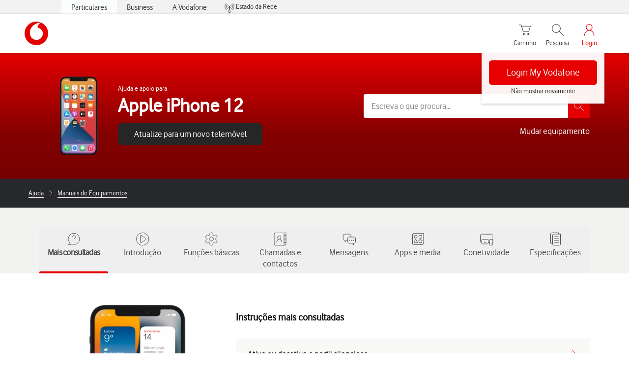

--- FILE ---
content_type: text/html;charset=utf-8
request_url: https://ajuda.vodafone.pt/manuais/apple/iphone-12-ios-14-1
body_size: 39903
content:
<!DOCTYPE html><html  lang="pt"><head><meta charset="utf-8">
<meta name="viewport" content="width=device-width, initial-scale=1.0">
<title>Ajuda para Apple iPhone 12 - Apoio a Clientes Vodafone</title>
<script nonce="zQ+m+l9ks/YU/P45JQ0A53L1" src="https://tags.vodafone.pt/pt-universal/prod/utag.sync.js"></script>
<script nonce="zQ+m+l9ks/YU/P45JQ0A53L1" src="https://cdn.sp-selfservice.com/cs/embed/107/sp-content-widget.js" type="text/javascript"></script>
<script nonce="zQ+m+l9ks/YU/P45JQ0A53L1" src="https://www.vodafone.pt/etc.clientlibs/digital-external-w3/clientlibs/clientlib-external.min.js"></script>
<script nonce="zQ+m+l9ks/YU/P45JQ0A53L1" src="//customer.cludo.com/scripts/bundles/search-script.min.js"></script>
<script nonce="zQ+m+l9ks/YU/P45JQ0A53L1" src="//customer.cludo.com/assets/1977/10229/cludo-search.min.js"></script>
<script nonce="zQ+m+l9ks/YU/P45JQ0A53L1" src="https://www.vodafone.pt/etc.clientlibs/clientlibs/granite/jquery.min.js"></script>
<script nonce="zQ+m+l9ks/YU/P45JQ0A53L1" src="https://www.vodafone.pt/apps/digital-commons/clientlib-all.min.js"></script>
<script nonce="zQ+m+l9ks/YU/P45JQ0A53L1" src="https://www.vodafone.pt/etc.clientlibs/digital-commons/clientlibs/common/stores/navigationStore.min.js"></script>
<script nonce="zQ+m+l9ks/YU/P45JQ0A53L1" integrity="sha384-CUV4hSNwxWgrIOaNxew56Umk9ccWfzryLZVBfTdD4Fr/oVq3jO7OvrIMx/af0J/K" src="/vodafone-pt.js"></script>
<link nonce="zQ+m+l9ks/YU/P45JQ0A53L1" href="https://www.vodafone.pt/etc.clientlibs/digital-commons/clientlibs/vendor/cludo.min.css" rel="stylesheet">
<link nonce="zQ+m+l9ks/YU/P45JQ0A53L1" href="https://www.vodafone.pt/apps/digital-commons/clientlib-all-css.min.css" rel="stylesheet">
<style nonce="zQ+m+l9ks/YU/P45JQ0A53L1">.wm-hl-pointer-1{animation:pointer60 .8s steps(1) infinite;height:60px;width:60px}@keyframes pointer60{0%{background-position:0}to{background-position:-60px}}.wm-hl-pointer-2{animation:pointer120 .8s steps(2) infinite;height:60px;width:60px}@keyframes pointer120{0%{background-position:0}to{background-position:-120px}}.wm-hl-pointer-3{animation:pointer180 .8s steps(3) infinite;height:60px;width:60px}@keyframes pointer180{0%{background-position:0}to{background-position:-180px}}.wm-hl-pointer-4{animation:pointer240 .8s steps(4) infinite;height:60px;width:60px}@keyframes pointer240{0%{background-position:0}to{background-position:-240px}}.wm-hl-pointer-5{animation:pointer300 .8s steps(5) infinite;height:60px;width:60px}@keyframes pointer300{0%{background-position:0}to{background-position:-300px}}.wm-hl-pointer-6{animation:pointer360 .8s steps(6) infinite;height:60px;width:60px}@keyframes pointer360{0%{background-position:0}to{background-position:-360px}}.wm-hl-pointer-7{animation:pointer420 .8s steps(7) infinite;height:60px;width:60px}@keyframes pointer420{0%{background-position:0}to{background-position:-420px}}.wm-hl-pointer-8{animation:pointer480 .8s steps(8) infinite;height:60px;width:60px}@keyframes pointer480{0%{background-position:0}to{background-position:-480px}}.wm-hl-pointer-9{animation:pointer540 .8s steps(9) infinite;height:60px;width:60px}@keyframes pointer540{0%{background-position:0}to{background-position:-540px}}.wm-hl-pointer-10{animation:pointer600 .8s steps(10) infinite;height:60px;width:60px}@keyframes pointer600{0%{background-position:0}to{background-position:-600px}}.wm-hl-pointer-11{animation:pointer660 .8s steps(11) infinite;height:60px;width:60px}@keyframes pointer660{0%{background-position:0}to{background-position:-660px}}.wm-hl-pointer-12{animation:pointer720 .8s steps(12) infinite;height:60px;width:60px}@keyframes pointer720{0%{background-position:0}to{background-position:-720px}}.wm-hl-pointer-13{animation:pointer780 .8s steps(13) infinite;height:60px;width:60px}@keyframes pointer780{0%{background-position:0}to{background-position:-780px}}.wm-hl-pointer-14{animation:pointer840 .8s steps(14) infinite;height:60px;width:60px}@keyframes pointer840{0%{background-position:0}to{background-position:-840px}}.wm-hl-pointer-15{animation:pointer900 .8s steps(15) infinite;height:60px;width:60px}@keyframes pointer900{0%{background-position:0}to{background-position:-900px}}.wm-hl-pointer-16{animation:pointer960 .8s steps(16) infinite;height:60px;width:60px}@keyframes pointer960{0%{background-position:0}to{background-position:-960px}}.wm-hl-pointer-17{animation:pointer1020 .8s steps(17) infinite;height:60px;width:60px}@keyframes pointer1020{0%{background-position:0}to{background-position:-1020px}}.wm-hl-pointer-18{animation:pointer1080 .8s steps(18) infinite;height:60px;width:60px}@keyframes pointer1080{0%{background-position:0}to{background-position:-1080px}}.wm-hl-pointer-19{animation:pointer1140 .8s steps(19) infinite;height:60px;width:60px}@keyframes pointer1140{0%{background-position:0}to{background-position:-1140px}}.wm-hl-pointer-20{animation:pointer1200 .8s steps(20) infinite;height:60px;width:60px}@keyframes pointer1200{0%{background-position:0}to{background-position:-1200px}}.wm-hl{box-sizing:border-box;height:inherit;margin:0 auto;max-height:100%;position:relative;text-align:center;z-index:1}.wm-hl img{display:block}.wm-hl,.wm-hl *{box-sizing:border-box}.wm-hl-highlight{position:relative;z-index:9}.wm-hl-highlight-main,.wm-hl-highlight-mobile{margin:0 auto!important;position:relative}.wm-hl-highlight-main img,.wm-hl-highlight-mobile img{border:0;display:block}.wm-hl-highlight-mobile{display:none}.wm-hl-pointer,.wm-hl-shadow-pointer{cursor:pointer;position:absolute;z-index:99}.wm-hl-pointer img,.wm-hl-shadow-pointer img{width:auto}.wm-hl-shadow-pointer{display:none;overflow:hidden}.wm-hl-callout{height:0;position:absolute;width:0;z-index:98}.wm-hl-callout div{display:block;left:0;position:absolute}.wm-hl-callout div span{background:#f4f8fd;border:1px solid #eaeaea;color:#005c84;display:block;font-size:13px;left:-50%;padding:10px;position:relative;white-space:nowrap}.wm-hl-callout div.north{top:0}.wm-hl-callout div.north span{margin-top:11px}.wm-hl-callout div.north span:after,.wm-hl-callout div.north span:before{border:solid transparent;bottom:100%;content:" ";height:0;left:50%;pointer-events:none;position:absolute;width:0}.wm-hl-callout div.north span:after{border-color:rgba(244,248,253,0) rgba(244,248,253,0) #f4f8fd;border-width:10px;margin-left:-10px}.wm-hl-callout div.north span:before{border-color:hsla(0,0%,92%,0) hsla(0,0%,92%,0) #eaeaea;border-width:11px;margin-left:-11px}.wm-hl-callout div.south{bottom:0}.wm-hl-callout div.south span{margin-bottom:11px}.wm-hl-callout div.south span:after,.wm-hl-callout div.south span:before{border:solid transparent;content:" ";height:0;left:50%;pointer-events:none;position:absolute;top:100%;width:0}.wm-hl-callout div.south span:after{border-color:#f4f8fd rgba(244,248,253,0) rgba(244,248,253,0);border-width:10px;margin-left:-10px}.wm-hl-callout div.south span:before{border-color:#eaeaea hsla(0,0%,92%,0) hsla(0,0%,92%,0);border-width:11px;margin-left:-11px}.wm-hl-old{text-align:center}.wm-hl-zoom-btn{background:#ececec;border:1px solid rgba(0,0,0,.2);text-transform:uppercase}.highlights{text-align:center}.highlights .wm-hl{text-align:left}*,:after,:before{--tw-border-spacing-x:0;--tw-border-spacing-y:0;--tw-translate-x:0;--tw-translate-y:0;--tw-rotate:0;--tw-skew-x:0;--tw-skew-y:0;--tw-scale-x:1;--tw-scale-y:1;--tw-pan-x: ;--tw-pan-y: ;--tw-pinch-zoom: ;--tw-scroll-snap-strictness:proximity;--tw-gradient-from-position: ;--tw-gradient-via-position: ;--tw-gradient-to-position: ;--tw-ordinal: ;--tw-slashed-zero: ;--tw-numeric-figure: ;--tw-numeric-spacing: ;--tw-numeric-fraction: ;--tw-ring-inset: ;--tw-ring-offset-width:0px;--tw-ring-offset-color:#fff;--tw-ring-color:rgba(59,130,246,.5);--tw-ring-offset-shadow:0 0 #0000;--tw-ring-shadow:0 0 #0000;--tw-shadow:0 0 #0000;--tw-shadow-colored:0 0 #0000;--tw-blur: ;--tw-brightness: ;--tw-contrast: ;--tw-grayscale: ;--tw-hue-rotate: ;--tw-invert: ;--tw-saturate: ;--tw-sepia: ;--tw-drop-shadow: ;--tw-backdrop-blur: ;--tw-backdrop-brightness: ;--tw-backdrop-contrast: ;--tw-backdrop-grayscale: ;--tw-backdrop-hue-rotate: ;--tw-backdrop-invert: ;--tw-backdrop-opacity: ;--tw-backdrop-saturate: ;--tw-backdrop-sepia: ;--tw-contain-size: ;--tw-contain-layout: ;--tw-contain-paint: ;--tw-contain-style: }::backdrop{--tw-border-spacing-x:0;--tw-border-spacing-y:0;--tw-translate-x:0;--tw-translate-y:0;--tw-rotate:0;--tw-skew-x:0;--tw-skew-y:0;--tw-scale-x:1;--tw-scale-y:1;--tw-pan-x: ;--tw-pan-y: ;--tw-pinch-zoom: ;--tw-scroll-snap-strictness:proximity;--tw-gradient-from-position: ;--tw-gradient-via-position: ;--tw-gradient-to-position: ;--tw-ordinal: ;--tw-slashed-zero: ;--tw-numeric-figure: ;--tw-numeric-spacing: ;--tw-numeric-fraction: ;--tw-ring-inset: ;--tw-ring-offset-width:0px;--tw-ring-offset-color:#fff;--tw-ring-color:rgba(59,130,246,.5);--tw-ring-offset-shadow:0 0 #0000;--tw-ring-shadow:0 0 #0000;--tw-shadow:0 0 #0000;--tw-shadow-colored:0 0 #0000;--tw-blur: ;--tw-brightness: ;--tw-contrast: ;--tw-grayscale: ;--tw-hue-rotate: ;--tw-invert: ;--tw-saturate: ;--tw-sepia: ;--tw-drop-shadow: ;--tw-backdrop-blur: ;--tw-backdrop-brightness: ;--tw-backdrop-contrast: ;--tw-backdrop-grayscale: ;--tw-backdrop-hue-rotate: ;--tw-backdrop-invert: ;--tw-backdrop-opacity: ;--tw-backdrop-saturate: ;--tw-backdrop-sepia: ;--tw-contain-size: ;--tw-contain-layout: ;--tw-contain-paint: ;--tw-contain-style: }/*! tailwindcss v3.4.17 | MIT License | https://tailwindcss.com*/*,:after,:before{border:0 solid #e5e7eb;box-sizing:border-box}:after,:before{--tw-content:""}:host,html{line-height:1.5;-webkit-text-size-adjust:100%;font-family:vodafone,sans-serif;font-feature-settings:normal;font-variation-settings:normal;-moz-tab-size:4;-o-tab-size:4;tab-size:4;-webkit-tap-highlight-color:transparent}body{line-height:inherit;margin:0}hr{border-top-width:1px;color:inherit;height:0}abbr:where([title]){-webkit-text-decoration:underline dotted;text-decoration:underline dotted}h1,h2,h3,h4,h5,h6{font-size:inherit;font-weight:inherit}a{color:inherit;text-decoration:inherit}b,strong{font-weight:bolder}code,kbd,pre,samp{font-family:ui-monospace,SFMono-Regular,Menlo,Monaco,Consolas,Liberation Mono,Courier New,monospace;font-feature-settings:normal;font-size:1em;font-variation-settings:normal}small{font-size:80%}sub,sup{font-size:75%;line-height:0;position:relative;vertical-align:baseline}sub{bottom:-.25em}sup{top:-.5em}table{border-collapse:collapse;border-color:inherit;text-indent:0}button,input,optgroup,select,textarea{color:inherit;font-family:inherit;font-feature-settings:inherit;font-size:100%;font-variation-settings:inherit;font-weight:inherit;letter-spacing:inherit;line-height:inherit;margin:0;padding:0}button,select{text-transform:none}button,input:where([type=button]),input:where([type=reset]),input:where([type=submit]){-webkit-appearance:button;background-color:transparent;background-image:none}:-moz-focusring{outline:auto}:-moz-ui-invalid{box-shadow:none}progress{vertical-align:baseline}::-webkit-inner-spin-button,::-webkit-outer-spin-button{height:auto}[type=search]{-webkit-appearance:textfield;outline-offset:-2px}::-webkit-search-decoration{-webkit-appearance:none}::-webkit-file-upload-button{-webkit-appearance:button;font:inherit}summary{display:list-item}blockquote,dd,dl,figure,h1,h2,h3,h4,h5,h6,hr,p,pre{margin:0}fieldset{margin:0}fieldset,legend{padding:0}menu,ol,ul{list-style:none;margin:0;padding:0}dialog{padding:0}textarea{resize:vertical}input::-moz-placeholder,textarea::-moz-placeholder{color:#9ca3af;opacity:1}input::placeholder,textarea::placeholder{color:#9ca3af;opacity:1}[role=button],button{cursor:pointer}:disabled{cursor:default}audio,canvas,embed,iframe,img,object,svg,video{display:block;vertical-align:middle}img,video{height:auto;max-width:100%}[hidden]:where(:not([hidden=until-found])){display:none}p{display:block;margin:0}.focus-ring:focus-visible{--tw-ring-offset-shadow:var(--tw-ring-inset) 0 0 0 var(--tw-ring-offset-width) var(--tw-ring-offset-color);--tw-ring-shadow:var(--tw-ring-inset) 0 0 0 calc(2px + var(--tw-ring-offset-width)) var(--tw-ring-color);box-shadow:var(--tw-ring-offset-shadow),var(--tw-ring-shadow),var(--tw-shadow,0 0 #0000);--tw-ring-opacity:1;--tw-ring-color:rgb(230 0 1/var(--tw-ring-opacity,1))}.container{width:100%}@media (min-width:1300px){.container{max-width:1300px}}.word-break{word-break:break-word}#speedperform .sr-only{height:1px;margin:-1px;overflow:hidden;padding:0;position:absolute;width:1px;clip:rect(0,0,0,0);border-width:0;white-space:nowrap}#speedperform .pointer-events-none{pointer-events:none}#speedperform .visible{visibility:visible}#speedperform .collapse{visibility:collapse}#speedperform .static{position:static}#speedperform .fixed{position:fixed}#speedperform .absolute{position:absolute}#speedperform .\!relative{position:relative!important}#speedperform .relative{position:relative}#speedperform .inset-0{top:0;right:0;bottom:0;left:0}#speedperform .inset-y-0{bottom:0;top:0}#speedperform .\!-bottom-2{bottom:-8px!important}#speedperform .\!-left-1{left:-4px!important}#speedperform .-bottom-5{bottom:-20px}#speedperform .-bottom-\[18px\]{bottom:-18px}#speedperform .-bottom-\[38px\]{bottom:-38px}#speedperform .-left-16{left:-64px}#speedperform .-left-2\.5{left:-10px}#speedperform .-left-\[17px\]{left:-17px}#speedperform .-left-\[24px\]{left:-24px}#speedperform .-left-\[27px\]{left:-27px}#speedperform .-right-1{right:-4px}#speedperform .-right-16{right:-64px}#speedperform .-right-2\.5{right:-10px}#speedperform .-top-1{top:-4px}#speedperform .-top-3\.5{top:-14px}#speedperform .bottom-0{bottom:0}#speedperform .bottom-0\.5{bottom:2px}#speedperform .bottom-\[-34px\]{bottom:-34px}#speedperform .bottom-\[inherit\]{bottom:inherit}#speedperform .left-0{left:0}#speedperform .left-2{left:8px}#speedperform .left-5{left:20px}#speedperform .right-0{right:0}#speedperform .right-3{right:12px}#speedperform .right-4{right:16px}#speedperform .top-0{top:0}#speedperform .top-1{top:4px}#speedperform .top-1\.5{top:6px}#speedperform .top-1\/2{top:50%}#speedperform .top-2\.5{top:10px}#speedperform .top-3{top:12px}#speedperform .top-\[100px\]{top:100px}#speedperform .top-\[18px\]{top:18px}#speedperform .top-\[34px\]{top:34px}#speedperform .top-\[42px\]{top:42px}#speedperform .top-\[55\%\]{top:55%}#speedperform .top-\[60px\]{top:60px}#speedperform .-z-10{z-index:-10}#speedperform .z-0{z-index:0}#speedperform .z-10{z-index:10}#speedperform .z-40{z-index:40}#speedperform .z-50{z-index:50}#speedperform .z-\[1\]{z-index:1}#speedperform .z-\[2\]{z-index:2}#speedperform .z-\[999\]{z-index:999}#speedperform .col-span-4{grid-column:span 4/span 4}#speedperform .col-span-6{grid-column:span 6/span 6}#speedperform .-m-2{margin:-8px}#speedperform .m-0{margin:0}#speedperform .m-1{margin:4px}#speedperform .m-1\.5{margin:6px}#speedperform .m-2{margin:8px}#speedperform .\!mx-0{margin-left:0!important;margin-right:0!important}#speedperform .-mx-1\.5{margin-left:-6px;margin-right:-6px}#speedperform .-mx-2{margin-left:-8px;margin-right:-8px}#speedperform .-mx-2\.5{margin-left:-10px;margin-right:-10px}#speedperform .mx-0\.5{margin-left:2px;margin-right:2px}#speedperform .mx-2{margin-left:8px;margin-right:8px}#speedperform .mx-3{margin-left:12px;margin-right:12px}#speedperform .mx-4{margin-left:16px;margin-right:16px}#speedperform .mx-6{margin-left:24px;margin-right:24px}#speedperform .mx-auto{margin-left:auto;margin-right:auto}#speedperform .my-0{margin-bottom:0;margin-top:0}#speedperform .my-0\.5{margin-bottom:2px;margin-top:2px}#speedperform .my-1{margin-bottom:4px;margin-top:4px}#speedperform .my-1\.5{margin-bottom:6px;margin-top:6px}#speedperform .my-2{margin-bottom:8px;margin-top:8px}#speedperform .my-2\.5{margin-bottom:10px;margin-top:10px}#speedperform .my-4{margin-bottom:16px;margin-top:16px}#speedperform .my-5{margin-bottom:20px;margin-top:20px}#speedperform .my-7{margin-bottom:28px;margin-top:28px}#speedperform .-mb-14{margin-bottom:-56px}#speedperform .-mb-7{margin-bottom:-28px}#speedperform .-ml-1{margin-left:-4px}#speedperform .-ml-2{margin-left:-8px}#speedperform .-ml-\[1px\]{margin-left:-1px}#speedperform .-ml-\[3px\]{margin-left:-3px}#speedperform .-mt-1\.5{margin-top:-6px}#speedperform .-mt-2{margin-top:-8px}#speedperform .-mt-9{margin-top:-36px}#speedperform .mb-0\.5{margin-bottom:2px}#speedperform .mb-1{margin-bottom:4px}#speedperform .mb-10{margin-bottom:40px}#speedperform .mb-12{margin-bottom:48px}#speedperform .mb-2{margin-bottom:8px}#speedperform .mb-3{margin-bottom:12px}#speedperform .mb-4{margin-bottom:16px}#speedperform .mb-5{margin-bottom:20px}#speedperform .mb-6{margin-bottom:24px}#speedperform .mb-7{margin-bottom:28px}#speedperform .ml-1{margin-left:4px}#speedperform .ml-2{margin-left:8px}#speedperform .ml-2\.5{margin-left:10px}#speedperform .ml-3{margin-left:12px}#speedperform .ml-4{margin-left:16px}#speedperform .mr-1{margin-right:4px}#speedperform .mr-1\.5{margin-right:6px}#speedperform .mr-2{margin-right:8px}#speedperform .mr-2\.5{margin-right:10px}#speedperform .mr-3{margin-right:12px}#speedperform .mr-4{margin-right:16px}#speedperform .mt-0{margin-top:0}#speedperform .mt-0\.5{margin-top:2px}#speedperform .mt-1{margin-top:4px}#speedperform .mt-10{margin-top:40px}#speedperform .mt-2{margin-top:8px}#speedperform .mt-3{margin-top:12px}#speedperform .mt-4{margin-top:16px}#speedperform .mt-5{margin-top:20px}#speedperform .mt-6{margin-top:24px}#speedperform .mt-9{margin-top:36px}#speedperform .mt-\[20px\]{margin-top:20px}#speedperform .mt-\[2px\]{margin-top:2px}#speedperform .mt-\[30px\]{margin-top:30px}#speedperform .box-border{box-sizing:border-box}#speedperform .line-clamp-2{-webkit-line-clamp:2}#speedperform .line-clamp-2,#speedperform .line-clamp-3{display:-webkit-box;overflow:hidden;-webkit-box-orient:vertical}#speedperform .line-clamp-3{-webkit-line-clamp:3}#speedperform .\!block{display:block!important}#speedperform .block{display:block}#speedperform .inline-block{display:inline-block}#speedperform .inline{display:inline}#speedperform .\!flex{display:flex!important}#speedperform .flex{display:flex}#speedperform .inline-flex{display:inline-flex}#speedperform .table{display:table}#speedperform .grid{display:grid}#speedperform .list-item{display:list-item}#speedperform .\!hidden{display:none!important}#speedperform .hidden{display:none}#speedperform .aspect-video{aspect-ratio:16/9}#speedperform .\!h-12{height:48px!important}#speedperform .\!h-full{height:100%!important}#speedperform .h-0{height:0}#speedperform .h-1{height:4px}#speedperform .h-10{height:40px}#speedperform .h-12{height:48px}#speedperform .h-2{height:8px}#speedperform .h-20{height:80px}#speedperform .h-3{height:12px}#speedperform .h-3\.5{height:14px}#speedperform .h-4{height:16px}#speedperform .h-40{height:160px}#speedperform .h-5{height:20px}#speedperform .h-6{height:24px}#speedperform .h-7{height:28px}#speedperform .h-8{height:32px}#speedperform .h-9{height:36px}#speedperform .h-\[105px\]{height:105px}#speedperform .h-\[125vh\]{height:125vh}#speedperform .h-\[16px\]{height:16px}#speedperform .h-\[17px\]{height:17px}#speedperform .h-\[18px\]{height:18px}#speedperform .h-\[192px\]{height:192px}#speedperform .h-\[22px\]{height:22px}#speedperform .h-\[240px\]{height:240px}#speedperform .h-\[26px\]{height:26px}#speedperform .h-\[30px\]{height:30px}#speedperform .h-\[40px\]{height:40px}#speedperform .h-\[42px\]{height:42px}#speedperform .h-\[44px\]{height:44px}#speedperform .h-\[58px\]{height:58px}#speedperform .h-\[65vh\]{height:65vh}#speedperform .h-\[70vh\]{height:70vh}#speedperform .h-\[84px\]{height:84px}#speedperform .h-full{height:100%}#speedperform .max-h-14{max-height:56px}#speedperform .max-h-16{max-height:64px}#speedperform .max-h-3{max-height:12px}#speedperform .max-h-6{max-height:24px}#speedperform .max-h-60{max-height:240px}#speedperform .max-h-\[126px\]{max-height:126px}#speedperform .max-h-\[15rem\]{max-height:15rem}#speedperform .max-h-\[192px\]{max-height:192px}#speedperform .max-h-\[240px\]{max-height:240px}#speedperform .max-h-\[28px\]{max-height:28px}#speedperform .max-h-\[300px\]{max-height:300px}#speedperform .max-h-\[30vh\]{max-height:30vh}#speedperform .max-h-\[48px\]{max-height:48px}#speedperform .max-h-\[50vh\]{max-height:50vh}#speedperform .max-h-\[70vh\]{max-height:70vh}#speedperform .\!min-h-0{min-height:0!important}#speedperform .min-h-10{min-height:40px}#speedperform .min-h-12{min-height:48px}#speedperform .min-h-14{min-height:56px}#speedperform .min-h-16{min-height:64px}#speedperform .min-h-6{min-height:24px}#speedperform .min-h-8{min-height:32px}#speedperform .min-h-80{min-height:320px}#speedperform .min-h-\[100px\]{min-height:100px}#speedperform .min-h-\[180px\]{min-height:180px}#speedperform .min-h-\[322px\]{min-height:322px}#speedperform .min-h-\[32px\]{min-height:32px}#speedperform .min-h-\[42px\]{min-height:42px}#speedperform .min-h-\[44px\]{min-height:44px}#speedperform .min-h-\[56px\]{min-height:56px}#speedperform .min-h-\[64px\]{min-height:64px}#speedperform .min-h-\[70vh\]{min-height:70vh}#speedperform .min-h-\[72px\]{min-height:72px}#speedperform .min-h-\[82px\]{min-height:82px}#speedperform .min-h-full{min-height:100%}#speedperform .min-h-screen{min-height:100vh}#speedperform .\!w-12{width:48px!important}#speedperform .\!w-\[140px\]{width:140px!important}#speedperform .w-1\/2{width:50%}#speedperform .w-10{width:40px}#speedperform .w-12{width:48px}#speedperform .w-2{width:8px}#speedperform .w-20{width:80px}#speedperform .w-3{width:12px}#speedperform .w-3\.5{width:14px}#speedperform .w-4{width:16px}#speedperform .w-5{width:20px}#speedperform .w-52{width:208px}#speedperform .w-6{width:24px}#speedperform .w-7{width:28px}#speedperform .w-8{width:32px}#speedperform .w-9{width:36px}#speedperform .w-96{width:384px}#speedperform .w-\[16px\]{width:16px}#speedperform .w-\[17px\]{width:17px}#speedperform .w-\[18px\]{width:18px}#speedperform .w-\[22px\]{width:22px}#speedperform .w-\[280px\]{width:280px}#speedperform .w-\[2px\]{width:2px}#speedperform .w-\[30px\]{width:30px}#speedperform .w-\[40px\]{width:40px}#speedperform .w-\[42px\]{width:42px}#speedperform .w-\[84px\]{width:84px}#speedperform .w-\[calc\(100\%-25px\)\]{width:calc(100% - 25px)}#speedperform .w-auto{width:auto}#speedperform .w-fit{width:-moz-fit-content;width:fit-content}#speedperform .w-full{width:100%}#speedperform .w-max{width:-moz-max-content;width:max-content}#speedperform .w-px{width:1px}#speedperform .min-w-0{min-width:0}#speedperform .min-w-12{min-width:48px}#speedperform .min-w-16{min-width:64px}#speedperform .min-w-4{min-width:16px}#speedperform .min-w-80{min-width:320px}#speedperform .min-w-\[120px\]{min-width:120px}#speedperform .min-w-\[130px\]{min-width:130px}#speedperform .min-w-\[200px\]{min-width:200px}#speedperform .min-w-\[240px\]{min-width:240px}#speedperform .min-w-\[250px\]{min-width:250px}#speedperform .min-w-\[32px\]{min-width:32px}#speedperform .min-w-\[6rem\]{min-width:6rem}#speedperform .min-w-full{min-width:100%}#speedperform .\!max-w-full{max-width:100%!important}#speedperform .max-w-14{max-width:56px}#speedperform .max-w-16{max-width:64px}#speedperform .max-w-3{max-width:12px}#speedperform .max-w-6{max-width:24px}#speedperform .max-w-60{max-width:240px}#speedperform .max-w-\[100\%\]{max-width:100%}#speedperform .max-w-\[1000px\]{max-width:1000px}#speedperform .max-w-\[10rem\]{max-width:10rem}#speedperform .max-w-\[1100px\]{max-width:1100px}#speedperform .max-w-\[1168px\]{max-width:1168px}#speedperform .max-w-\[152px\]{max-width:152px}#speedperform .max-w-\[15rem\]{max-width:15rem}#speedperform .max-w-\[280px\]{max-width:280px}#speedperform .max-w-\[28px\]{max-width:28px}#speedperform .max-w-\[400px\]{max-width:400px}#speedperform .max-w-\[48px\]{max-width:48px}#speedperform .max-w-\[50\%\]{max-width:50%}#speedperform .max-w-\[600px\]{max-width:600px}#speedperform .max-w-\[700px\]{max-width:700px}#speedperform .max-w-\[768px\]{max-width:768px}#speedperform .max-w-\[780px\]{max-width:780px}#speedperform .max-w-\[800px\]{max-width:800px}#speedperform .max-w-\[93\%\]{max-width:93%}#speedperform .max-w-\[95\%\]{max-width:95%}#speedperform .max-w-\[970px\]{max-width:970px}#speedperform .max-w-full{max-width:100%}#speedperform .flex-1{flex:1 1 0%}#speedperform .flex-initial{flex:0 1 auto}#speedperform .flex-shrink-0{flex-shrink:0}#speedperform .flex-grow{flex-grow:1}#speedperform .border-collapse{border-collapse:collapse}#speedperform .\!-translate-y-1\/2{--tw-translate-y:-50%!important;transform:translate(var(--tw-translate-x),var(--tw-translate-y)) rotate(var(--tw-rotate)) skew(var(--tw-skew-x)) skewY(var(--tw-skew-y)) scaleX(var(--tw-scale-x)) scaleY(var(--tw-scale-y))!important}#speedperform .-translate-x-1\/2{--tw-translate-x:-50%}#speedperform .-translate-x-12,#speedperform .-translate-x-1\/2{transform:translate(var(--tw-translate-x),var(--tw-translate-y)) rotate(var(--tw-rotate)) skew(var(--tw-skew-x)) skewY(var(--tw-skew-y)) scaleX(var(--tw-scale-x)) scaleY(var(--tw-scale-y))}#speedperform .-translate-x-12{--tw-translate-x:-48px}#speedperform .-translate-y-1\/2{--tw-translate-y:-50%}#speedperform .-translate-y-1\/2,#speedperform .translate-x-12{transform:translate(var(--tw-translate-x),var(--tw-translate-y)) rotate(var(--tw-rotate)) skew(var(--tw-skew-x)) skewY(var(--tw-skew-y)) scaleX(var(--tw-scale-x)) scaleY(var(--tw-scale-y))}#speedperform .translate-x-12{--tw-translate-x:48px}#speedperform .translate-x-\[3px\]{--tw-translate-x:3px}#speedperform .translate-x-\[3px\],#speedperform .translate-y-\[0\]{transform:translate(var(--tw-translate-x),var(--tw-translate-y)) rotate(var(--tw-rotate)) skew(var(--tw-skew-x)) skewY(var(--tw-skew-y)) scaleX(var(--tw-scale-x)) scaleY(var(--tw-scale-y))}#speedperform .translate-y-\[0\]{--tw-translate-y:0}#speedperform .\!-rotate-90{--tw-rotate:-90deg!important}#speedperform .\!-rotate-90,#speedperform .\!rotate-45{transform:translate(var(--tw-translate-x),var(--tw-translate-y)) rotate(var(--tw-rotate)) skew(var(--tw-skew-x)) skewY(var(--tw-skew-y)) scaleX(var(--tw-scale-x)) scaleY(var(--tw-scale-y))!important}#speedperform .\!rotate-45{--tw-rotate:45deg!important}#speedperform .-rotate-90{--tw-rotate:-90deg}#speedperform .-rotate-90,#speedperform .rotate-0{transform:translate(var(--tw-translate-x),var(--tw-translate-y)) rotate(var(--tw-rotate)) skew(var(--tw-skew-x)) skewY(var(--tw-skew-y)) scaleX(var(--tw-scale-x)) scaleY(var(--tw-scale-y))}#speedperform .rotate-0{--tw-rotate:0deg}#speedperform .rotate-180{--tw-rotate:180deg}#speedperform .rotate-180,#speedperform .rotate-90{transform:translate(var(--tw-translate-x),var(--tw-translate-y)) rotate(var(--tw-rotate)) skew(var(--tw-skew-x)) skewY(var(--tw-skew-y)) scaleX(var(--tw-scale-x)) scaleY(var(--tw-scale-y))}#speedperform .rotate-90{--tw-rotate:90deg}#speedperform .scale-100{--tw-scale-x:1;--tw-scale-y:1}#speedperform .scale-100,#speedperform .scale-95{transform:translate(var(--tw-translate-x),var(--tw-translate-y)) rotate(var(--tw-rotate)) skew(var(--tw-skew-x)) skewY(var(--tw-skew-y)) scaleX(var(--tw-scale-x)) scaleY(var(--tw-scale-y))}#speedperform .scale-95{--tw-scale-x:.95;--tw-scale-y:.95}#speedperform .transform{transform:translate(var(--tw-translate-x),var(--tw-translate-y)) rotate(var(--tw-rotate)) skew(var(--tw-skew-x)) skewY(var(--tw-skew-y)) scaleX(var(--tw-scale-x)) scaleY(var(--tw-scale-y))}#speedperform .cursor-default{cursor:default}#speedperform .cursor-pointer{cursor:pointer}#speedperform .resize-none{resize:none}#speedperform .scroll-mt-16{scroll-margin-top:64px}#speedperform .list-inside{list-style-position:inside}#speedperform .list-outside{list-style-position:outside}#speedperform .list-disc{list-style-type:disc}#speedperform .list-none{list-style-type:none}#speedperform .auto-rows-fr{grid-auto-rows:minmax(0,1fr)}#speedperform .grid-cols-1{grid-template-columns:repeat(1,minmax(0,1fr))}#speedperform .grid-cols-2{grid-template-columns:repeat(2,minmax(0,1fr))}#speedperform .grid-cols-\[40\%_1fr\]{grid-template-columns:40% 1fr}#speedperform .grid-cols-\[repeat\(auto-fit\,200px\)\]{grid-template-columns:repeat(auto-fit,200px)}#speedperform .grid-cols-\[repeat\(auto-fit\,minmax\(200px\,1fr\)\)\]{grid-template-columns:repeat(auto-fit,minmax(200px,1fr))}#speedperform .\!flex-row{flex-direction:row!important}#speedperform .flex-row{flex-direction:row}#speedperform .flex-col{flex-direction:column}#speedperform .flex-wrap{flex-wrap:wrap}#speedperform .items-start{align-items:flex-start}#speedperform .items-end{align-items:flex-end}#speedperform .items-center{align-items:center}#speedperform .items-stretch{align-items:stretch}#speedperform .justify-start{justify-content:flex-start}#speedperform .justify-end{justify-content:flex-end}#speedperform .justify-center{justify-content:center}#speedperform .justify-between{justify-content:space-between}#speedperform .gap-1{gap:4px}#speedperform .gap-10{gap:40px}#speedperform .gap-2{gap:8px}#speedperform .gap-3{gap:12px}#speedperform .gap-4{gap:16px}#speedperform .gap-5{gap:20px}#speedperform .gap-6{gap:24px}#speedperform .gap-7{gap:28px}#speedperform .self-start{align-self:flex-start}#speedperform .self-end{align-self:flex-end}#speedperform .self-center{align-self:center}#speedperform .overflow-auto{overflow:auto}#speedperform .overflow-hidden{overflow:hidden}#speedperform .overflow-x-auto{overflow-x:auto}#speedperform .overflow-y-auto{overflow-y:auto}#speedperform .overflow-x-hidden{overflow-x:hidden}#speedperform .truncate{overflow:hidden;text-overflow:ellipsis;white-space:nowrap}#speedperform .text-ellipsis{text-overflow:ellipsis}#speedperform .text-balance{text-wrap:balance}#speedperform .break-words{overflow-wrap:break-word}#speedperform .\!rounded{border-radius:.25rem!important}#speedperform .rounded{border-radius:.25rem}#speedperform .rounded-2xl{border-radius:1rem}#speedperform .rounded-\[4px\]{border-radius:4px}#speedperform .rounded-full{border-radius:9999px}#speedperform .rounded-lg{border-radius:.5rem}#speedperform .rounded-md{border-radius:.375rem}#speedperform .rounded-sm{border-radius:.125rem}#speedperform .rounded-b{border-bottom-left-radius:.25rem;border-bottom-right-radius:.25rem}#speedperform .rounded-b-\[1\.25rem\]{border-bottom-left-radius:1.25rem;border-bottom-right-radius:1.25rem}#speedperform .rounded-b-\[26px\]{border-bottom-left-radius:26px;border-bottom-right-radius:26px}#speedperform .rounded-b-lg{border-bottom-left-radius:.5rem;border-bottom-right-radius:.5rem}#speedperform .rounded-b-none{border-bottom-left-radius:0;border-bottom-right-radius:0}#speedperform .rounded-l{border-bottom-left-radius:.25rem;border-top-left-radius:.25rem}#speedperform .rounded-l-none{border-bottom-left-radius:0;border-top-left-radius:0}#speedperform .rounded-t-\[26px\]{border-top-left-radius:26px;border-top-right-radius:26px}#speedperform .rounded-t-\[4px\]{border-top-left-radius:4px;border-top-right-radius:4px}#speedperform .rounded-t-\[6px\]{border-top-left-radius:6px;border-top-right-radius:6px}#speedperform .rounded-t-lg{border-top-left-radius:.5rem;border-top-right-radius:.5rem}#speedperform .rounded-t-none{border-top-left-radius:0;border-top-right-radius:0}#speedperform .rounded-tl-none{border-top-left-radius:0}#speedperform .border{border-width:1px}#speedperform .border-0{border-width:0}#speedperform .border-2{border-width:2px}#speedperform .border-b{border-bottom-width:1px}#speedperform .border-b-0{border-bottom-width:0}#speedperform .border-l{border-left-width:1px}#speedperform .border-l-4{border-left-width:4px}#speedperform .border-r{border-right-width:1px}#speedperform .border-r-0{border-right-width:0}#speedperform .border-t{border-top-width:1px}#speedperform .border-t-0{border-top-width:0}#speedperform .border-none{border-style:none}#speedperform .\!border-primary{--tw-border-opacity:1!important;border-color:rgb(230 0 1/var(--tw-border-opacity,1))!important}#speedperform .\!border-primary-pressed{--tw-border-opacity:1!important;border-color:rgb(161 0 0/var(--tw-border-opacity,1))!important}#speedperform .\!border-secondary{--tw-border-opacity:1!important;border-color:rgb(0 105 124/var(--tw-border-opacity,1))!important}#speedperform .border-\[\#9C2AA0\]{--tw-border-opacity:1;border-color:rgb(156 42 160/var(--tw-border-opacity,1))}#speedperform .border-\[\#F3F3F4\]{--tw-border-opacity:1;border-color:rgb(243 243 244/var(--tw-border-opacity,1))}#speedperform .border-danger{--tw-border-opacity:1;border-color:rgb(188 0 18/var(--tw-border-opacity,1))}#speedperform .border-monochrome-2{--tw-border-opacity:1;border-color:rgb(242 242 241/var(--tw-border-opacity,1))}#speedperform .border-monochrome-3{--tw-border-opacity:1;border-color:rgb(190 190 190/var(--tw-border-opacity,1))}#speedperform .border-monochrome-4{--tw-border-opacity:1;border-color:rgb(126 126 126/var(--tw-border-opacity,1))}#speedperform .border-monochrome-5{--tw-border-opacity:1;border-color:rgb(38 38 38/var(--tw-border-opacity,1))}#speedperform .border-monochrome-6{--tw-border-opacity:1;border-color:rgb(13 13 13/var(--tw-border-opacity,1))}#speedperform .border-primary{--tw-border-opacity:1;border-color:rgb(230 0 1/var(--tw-border-opacity,1))}#speedperform .border-primary-pressed{--tw-border-opacity:1;border-color:rgb(161 0 0/var(--tw-border-opacity,1))}#speedperform .border-secondary{--tw-border-opacity:1;border-color:rgb(0 105 124/var(--tw-border-opacity,1))}#speedperform .border-secondary-1{--tw-border-opacity:1;border-color:rgb(2 105 124/var(--tw-border-opacity,1))}#speedperform .border-slate-grey{--tw-border-opacity:1;border-color:rgb(39 40 43/var(--tw-border-opacity,1))}#speedperform .border-success{--tw-border-opacity:1;border-color:rgb(15 137 32/var(--tw-border-opacity,1))}#speedperform .border-transparent{border-color:transparent}#speedperform .border-white{--tw-border-opacity:1;border-color:rgb(255 255 255/var(--tw-border-opacity,1))}#speedperform .border-b-monochrome-2{--tw-border-opacity:1;border-bottom-color:rgb(242 242 241/var(--tw-border-opacity,1))}#speedperform .border-b-monochrome-3{--tw-border-opacity:1;border-bottom-color:rgb(190 190 190/var(--tw-border-opacity,1))}#speedperform .border-b-primary{--tw-border-opacity:1;border-bottom-color:rgb(230 0 1/var(--tw-border-opacity,1))}#speedperform .\!bg-primary{--tw-bg-opacity:1!important;background-color:rgb(230 0 1/var(--tw-bg-opacity,1))!important}#speedperform .\!bg-primary-pressed{--tw-bg-opacity:1!important;background-color:rgb(161 0 0/var(--tw-bg-opacity,1))!important}#speedperform .\!bg-transparent{background-color:transparent!important}#speedperform .\!bg-white{--tw-bg-opacity:1!important;background-color:rgb(255 255 255/var(--tw-bg-opacity,1))!important}#speedperform .bg-\[\#2284E0\]{--tw-bg-opacity:1;background-color:rgb(34 132 224/var(--tw-bg-opacity,1))}#speedperform .bg-\[\#25A2B7\]{--tw-bg-opacity:1;background-color:rgb(37 162 183/var(--tw-bg-opacity,1))}#speedperform .bg-\[\#434A54\]{--tw-bg-opacity:1;background-color:rgb(67 74 84/var(--tw-bg-opacity,1))}#speedperform .bg-\[\#89C86A\]{--tw-bg-opacity:1;background-color:rgb(137 200 106/var(--tw-bg-opacity,1))}#speedperform .bg-\[\#9C2AA0\]{--tw-bg-opacity:1;background-color:rgb(156 42 160/var(--tw-bg-opacity,1))}#speedperform .bg-\[\#E4484E\]{--tw-bg-opacity:1;background-color:rgb(228 72 78/var(--tw-bg-opacity,1))}#speedperform .bg-\[\#F3FBFF\]{--tw-bg-opacity:1;background-color:rgb(243 251 255/var(--tw-bg-opacity,1))}#speedperform .bg-\[\#FEC988\]{--tw-bg-opacity:1;background-color:rgb(254 201 136/var(--tw-bg-opacity,1))}#speedperform .bg-\[\#FFFFFF\]{--tw-bg-opacity:1;background-color:rgb(255 255 255/var(--tw-bg-opacity,1))}#speedperform .bg-black{--tw-bg-opacity:1;background-color:rgb(0 0 0/var(--tw-bg-opacity,1))}#speedperform .bg-grey{--tw-bg-opacity:1;background-color:rgb(75 77 78/var(--tw-bg-opacity,1))}#speedperform .bg-monochrome-1{--tw-bg-opacity:1;background-color:rgb(255 255 255/var(--tw-bg-opacity,1))}#speedperform .bg-monochrome-2{--tw-bg-opacity:1;background-color:rgb(242 242 241/var(--tw-bg-opacity,1))}#speedperform .bg-monochrome-2\/50{background-color:#f3f3f280}#speedperform .bg-monochrome-5{--tw-bg-opacity:1;background-color:rgb(38 38 38/var(--tw-bg-opacity,1))}#speedperform .bg-primary{--tw-bg-opacity:1;background-color:rgb(230 0 1/var(--tw-bg-opacity,1))}#speedperform .bg-primary-pressed{--tw-bg-opacity:1;background-color:rgb(161 0 0/var(--tw-bg-opacity,1))}#speedperform .bg-secondary{--tw-bg-opacity:1;background-color:rgb(0 105 124/var(--tw-bg-opacity,1))}#speedperform .bg-secondary-1{--tw-bg-opacity:1;background-color:rgb(2 105 124/var(--tw-bg-opacity,1))}#speedperform .bg-secondary\/20{background-color:#00697c33}#speedperform .bg-slate-grey{--tw-bg-opacity:1;background-color:rgb(39 40 43/var(--tw-bg-opacity,1))}#speedperform .bg-transparent{background-color:transparent}#speedperform .bg-white{--tw-bg-opacity:1;background-color:rgb(255 255 255/var(--tw-bg-opacity,1))}#speedperform .bg-opacity-25{--tw-bg-opacity:.25}#speedperform .bg-gradient-to-t{background-image:linear-gradient(to top,var(--tw-gradient-stops))}#speedperform .bg-none{background-image:none}#speedperform .from-gradient-start{--tw-gradient-from:#760000 var(--tw-gradient-from-position);--tw-gradient-to:rgba(118,0,0,0) var(--tw-gradient-to-position);--tw-gradient-stops:var(--tw-gradient-from),var(--tw-gradient-to)}#speedperform .via-gradient-middle{--tw-gradient-to:rgba(132,0,0,0) var(--tw-gradient-to-position);--tw-gradient-stops:var(--tw-gradient-from),#840000 var(--tw-gradient-via-position),var(--tw-gradient-to)}#speedperform .via-\[36\%\]{--tw-gradient-via-position:36%}#speedperform .to-gradient-end{--tw-gradient-to:#e40101 var(--tw-gradient-to-position)}#speedperform .bg-cover{background-size:cover}#speedperform .bg-no-repeat{background-repeat:no-repeat}#speedperform .object-contain{-o-object-fit:contain;object-fit:contain}#speedperform .object-cover{-o-object-fit:cover;object-fit:cover}#speedperform .\!p-0{padding:0!important}#speedperform .p-0{padding:0}#speedperform .p-0\.5{padding:2px}#speedperform .p-1{padding:4px}#speedperform .p-1\.5{padding:6px}#speedperform .p-2{padding:8px}#speedperform .p-2\.5{padding:10px}#speedperform .p-3{padding:12px}#speedperform .p-4{padding:16px}#speedperform .p-5{padding:20px}#speedperform .p-6{padding:24px}#speedperform .\!px-10{padding-left:40px!important;padding-right:40px!important}#speedperform .\!px-11{padding-left:44px!important;padding-right:44px!important}#speedperform .\!px-3{padding-left:12px!important;padding-right:12px!important}#speedperform .\!py-1\.5{padding-bottom:6px!important;padding-top:6px!important}#speedperform .\!py-2{padding-bottom:8px!important;padding-top:8px!important}#speedperform .px-1{padding-left:4px;padding-right:4px}#speedperform .px-2{padding-left:8px;padding-right:8px}#speedperform .px-2\.5{padding-left:10px;padding-right:10px}#speedperform .px-3{padding-left:12px;padding-right:12px}#speedperform .px-4{padding-left:16px;padding-right:16px}#speedperform .px-5{padding-left:20px;padding-right:20px}#speedperform .px-6{padding-left:24px;padding-right:24px}#speedperform .px-7{padding-left:28px;padding-right:28px}#speedperform .px-8{padding-left:32px;padding-right:32px}#speedperform .px-\[5px\]{padding-left:5px;padding-right:5px}#speedperform .py-1{padding-bottom:4px;padding-top:4px}#speedperform .py-1\.5{padding-bottom:6px;padding-top:6px}#speedperform .py-10{padding-bottom:40px;padding-top:40px}#speedperform .py-2{padding-bottom:8px;padding-top:8px}#speedperform .py-2\.5{padding-bottom:10px;padding-top:10px}#speedperform .py-20{padding-bottom:80px;padding-top:80px}#speedperform .py-3{padding-bottom:12px;padding-top:12px}#speedperform .py-3\.5{padding-bottom:14px;padding-top:14px}#speedperform .py-4{padding-bottom:16px;padding-top:16px}#speedperform .py-5{padding-bottom:20px;padding-top:20px}#speedperform .py-6{padding-bottom:24px;padding-top:24px}#speedperform .py-7{padding-bottom:28px;padding-top:28px}#speedperform .py-\[14px\]{padding-bottom:14px;padding-top:14px}#speedperform .\!pb-4{padding-bottom:16px!important}#speedperform .\!pl-5{padding-left:20px!important}#speedperform .\!pr-6{padding-right:24px!important}#speedperform .pb-1\.5{padding-bottom:6px}#speedperform .pb-10{padding-bottom:40px}#speedperform .pb-11{padding-bottom:44px}#speedperform .pb-2{padding-bottom:8px}#speedperform .pb-4{padding-bottom:16px}#speedperform .pb-5{padding-bottom:20px}#speedperform .pb-7{padding-bottom:28px}#speedperform .pl-16{padding-left:64px}#speedperform .pl-2\.5{padding-left:10px}#speedperform .pl-3{padding-left:12px}#speedperform .pl-4{padding-left:16px}#speedperform .pl-6{padding-left:24px}#speedperform .pr-10{padding-right:40px}#speedperform .pr-12{padding-right:48px}#speedperform .pr-14{padding-right:56px}#speedperform .pr-4{padding-right:16px}#speedperform .pr-8{padding-right:32px}#speedperform .pr-\[18px\]{padding-right:18px}#speedperform .pt-2{padding-top:8px}#speedperform .pt-6{padding-top:24px}#speedperform .pt-7{padding-top:28px}#speedperform .pt-\[88px\]{padding-top:88px}#speedperform .text-left{text-align:left}#speedperform .text-center{text-align:center}#speedperform .align-middle{vertical-align:middle}#speedperform .\!font-vodafone{font-family:vodafone!important}#speedperform .\!font-vodafone-lt{font-family:vodafonelt!important}#speedperform .\!text-base{font-size:16px!important}#speedperform .\!text-lg{font-size:18px!important}#speedperform .\!text-sm{font-size:14px!important}#speedperform .\!text-xl{font-size:20px!important}#speedperform .text-2xl{font-size:24px}#speedperform .text-\[13px\]{font-size:13px}#speedperform .text-\[16px\]{font-size:16px}#speedperform .text-\[18px\]{font-size:18px}#speedperform .text-\[20px\]{font-size:20px}#speedperform .text-\[24px\]{font-size:24px}#speedperform .text-\[28px\]{font-size:28px}#speedperform .text-base{font-size:16px}#speedperform .text-lg{font-size:18px}#speedperform .text-sm{font-size:14px}#speedperform .text-xl{font-size:20px}#speedperform .text-xs{font-size:12px}#speedperform .\!font-bold{font-weight:700!important}#speedperform .\!font-normal{font-weight:400!important}#speedperform .font-bold{font-weight:700}#speedperform .font-light{font-weight:300}#speedperform .font-medium{font-weight:500}#speedperform .font-normal{font-weight:400}#speedperform .font-semibold{font-weight:600}#speedperform .capitalize{text-transform:capitalize}#speedperform .\!leading-\[18px\]{line-height:18px!important}#speedperform .leading-10{line-height:40px}#speedperform .leading-4{line-height:16px}#speedperform .leading-5{line-height:20px}#speedperform .leading-6{line-height:24px}#speedperform .leading-7{line-height:28px}#speedperform .leading-8{line-height:32px}#speedperform .leading-9{line-height:36px}#speedperform .leading-\[18px\]{line-height:18px}#speedperform .leading-\[20px\]{line-height:20px}#speedperform .leading-\[22px\]{line-height:22px}#speedperform .leading-\[24px\]{line-height:24px}#speedperform .leading-\[26px\]{line-height:26px}#speedperform .leading-\[28px\]{line-height:28px}#speedperform .-tracking-\[\.04em\]{letter-spacing:-.04em}#speedperform .tracking-tight{letter-spacing:-.025em}#speedperform .\!text-black{--tw-text-opacity:1!important;color:rgb(0 0 0/var(--tw-text-opacity,1))!important}#speedperform .\!text-monochrome-6{--tw-text-opacity:1!important;color:rgb(13 13 13/var(--tw-text-opacity,1))!important}#speedperform .\!text-primary{--tw-text-opacity:1!important;color:rgb(230 0 1/var(--tw-text-opacity,1))!important}#speedperform .\!text-slate-grey{--tw-text-opacity:1!important;color:rgb(39 40 43/var(--tw-text-opacity,1))!important}#speedperform .\!text-white{--tw-text-opacity:1!important;color:rgb(255 255 255/var(--tw-text-opacity,1))!important}#speedperform .text-\[\#02697C\]{--tw-text-opacity:1;color:rgb(2 105 124/var(--tw-text-opacity,1))}#speedperform .text-\[\#333333\]{--tw-text-opacity:1;color:rgb(51 51 51/var(--tw-text-opacity,1))}#speedperform .text-\[\#616364\]{--tw-text-opacity:1;color:rgb(97 99 100/var(--tw-text-opacity,1))}#speedperform .text-black{--tw-text-opacity:1;color:rgb(0 0 0/var(--tw-text-opacity,1))}#speedperform .text-danger{--tw-text-opacity:1;color:rgb(188 0 18/var(--tw-text-opacity,1))}#speedperform .text-grey{--tw-text-opacity:1;color:rgb(75 77 78/var(--tw-text-opacity,1))}#speedperform .text-inherit{color:inherit}#speedperform .text-monochrome-2{--tw-text-opacity:1;color:rgb(242 242 241/var(--tw-text-opacity,1))}#speedperform .text-monochrome-4{--tw-text-opacity:1;color:rgb(126 126 126/var(--tw-text-opacity,1))}#speedperform .text-monochrome-5{--tw-text-opacity:1;color:rgb(38 38 38/var(--tw-text-opacity,1))}#speedperform .text-monochrome-6{--tw-text-opacity:1;color:rgb(13 13 13/var(--tw-text-opacity,1))}#speedperform .text-primary{--tw-text-opacity:1;color:rgb(230 0 1/var(--tw-text-opacity,1))}#speedperform .text-primary-hover{--tw-text-opacity:1;color:rgb(195 0 0/var(--tw-text-opacity,1))}#speedperform .text-secondary{--tw-text-opacity:1;color:rgb(0 105 124/var(--tw-text-opacity,1))}#speedperform .text-secondary-1{--tw-text-opacity:1;color:rgb(2 105 124/var(--tw-text-opacity,1))}#speedperform .text-slate-grey{--tw-text-opacity:1;color:rgb(39 40 43/var(--tw-text-opacity,1))}#speedperform .text-success{--tw-text-opacity:1;color:rgb(15 137 32/var(--tw-text-opacity,1))}#speedperform .text-white{--tw-text-opacity:1;color:rgb(255 255 255/var(--tw-text-opacity,1))}#speedperform .underline{text-decoration-line:underline}#speedperform .no-underline{text-decoration-line:none}#speedperform .\!opacity-0{opacity:0!important}#speedperform .opacity-0{opacity:0}#speedperform .opacity-100{opacity:1}#speedperform .opacity-50{opacity:.5}#speedperform .opacity-60{opacity:.6}#speedperform .mix-blend-multiply{mix-blend-mode:multiply}#speedperform .shadow{--tw-shadow:0 1px 3px 0 rgba(0,0,0,.1),0 1px 2px -1px rgba(0,0,0,.1);--tw-shadow-colored:0 1px 3px 0 var(--tw-shadow-color),0 1px 2px -1px var(--tw-shadow-color)}#speedperform .shadow,#speedperform .shadow-2xl{box-shadow:var(--tw-ring-offset-shadow,0 0 #0000),var(--tw-ring-shadow,0 0 #0000),var(--tw-shadow)}#speedperform .shadow-2xl{--tw-shadow:0 25px 50px -12px rgba(0,0,0,.25);--tw-shadow-colored:0 25px 50px -12px var(--tw-shadow-color)}#speedperform .shadow-\[0px_2px_8px_0_\#00000016\]{--tw-shadow:0px 2px 8px 0 #00000016;--tw-shadow-colored:0px 2px 8px 0 var(--tw-shadow-color);box-shadow:var(--tw-ring-offset-shadow,0 0 #0000),var(--tw-ring-shadow,0 0 #0000),var(--tw-shadow)}#speedperform .shadow-\[0px_2px_8px_0px_\#00000016\]{--tw-shadow:0px 2px 8px 0px #00000016;--tw-shadow-colored:0px 2px 8px 0px var(--tw-shadow-color);box-shadow:var(--tw-ring-offset-shadow,0 0 #0000),var(--tw-ring-shadow,0 0 #0000),var(--tw-shadow)}#speedperform .shadow-\[0px_2px_8px_0px_\#00000029\]{--tw-shadow:0px 2px 8px 0px #00000029;--tw-shadow-colored:0px 2px 8px 0px var(--tw-shadow-color)}#speedperform .shadow-\[0px_2px_8px_0px_\#00000029\],#speedperform .shadow-md{box-shadow:var(--tw-ring-offset-shadow,0 0 #0000),var(--tw-ring-shadow,0 0 #0000),var(--tw-shadow)}#speedperform .shadow-md{--tw-shadow:0 4px 6px -1px rgba(0,0,0,.1),0 2px 4px -2px rgba(0,0,0,.1);--tw-shadow-colored:0 4px 6px -1px var(--tw-shadow-color),0 2px 4px -2px var(--tw-shadow-color)}#speedperform .shadow-xl{--tw-shadow:0 20px 25px -5px rgba(0,0,0,.1),0 8px 10px -6px rgba(0,0,0,.1);--tw-shadow-colored:0 20px 25px -5px var(--tw-shadow-color),0 8px 10px -6px var(--tw-shadow-color);box-shadow:var(--tw-ring-offset-shadow,0 0 #0000),var(--tw-ring-shadow,0 0 #0000),var(--tw-shadow)}#speedperform .shadow-black\/10{--tw-shadow-color:rgba(0,0,0,.1);--tw-shadow:var(--tw-shadow-colored)}#speedperform .outline-none{outline:2px solid transparent;outline-offset:2px}#speedperform .\!outline{outline-style:solid!important}#speedperform .outline{outline-style:solid}#speedperform .\!outline-0{outline-width:0!important}#speedperform .outline-2{outline-width:2px}#speedperform .ring-0{--tw-ring-offset-shadow:var(--tw-ring-inset) 0 0 0 var(--tw-ring-offset-width) var(--tw-ring-offset-color);--tw-ring-shadow:var(--tw-ring-inset) 0 0 0 calc(var(--tw-ring-offset-width)) var(--tw-ring-color)}#speedperform .ring-0,#speedperform .ring-2{box-shadow:var(--tw-ring-offset-shadow),var(--tw-ring-shadow),var(--tw-shadow,0 0 #0000)}#speedperform .ring-2{--tw-ring-offset-shadow:var(--tw-ring-inset) 0 0 0 var(--tw-ring-offset-width) var(--tw-ring-offset-color);--tw-ring-shadow:var(--tw-ring-inset) 0 0 0 calc(2px + var(--tw-ring-offset-width)) var(--tw-ring-color)}#speedperform .ring-secondary-7{--tw-ring-opacity:1;--tw-ring-color:rgb(189 0 0/var(--tw-ring-opacity,1))}#speedperform .ring-secondary-focus{--tw-ring-opacity:1;--tw-ring-color:rgb(0 176 202/var(--tw-ring-opacity,1))}#speedperform .ring-offset-2{--tw-ring-offset-width:2px}#speedperform .blur{--tw-blur:blur(8px)}#speedperform .blur,#speedperform .filter{filter:var(--tw-blur) var(--tw-brightness) var(--tw-contrast) var(--tw-grayscale) var(--tw-hue-rotate) var(--tw-invert) var(--tw-saturate) var(--tw-sepia) var(--tw-drop-shadow)}#speedperform .backdrop-filter{-webkit-backdrop-filter:var(--tw-backdrop-blur) var(--tw-backdrop-brightness) var(--tw-backdrop-contrast) var(--tw-backdrop-grayscale) var(--tw-backdrop-hue-rotate) var(--tw-backdrop-invert) var(--tw-backdrop-opacity) var(--tw-backdrop-saturate) var(--tw-backdrop-sepia);backdrop-filter:var(--tw-backdrop-blur) var(--tw-backdrop-brightness) var(--tw-backdrop-contrast) var(--tw-backdrop-grayscale) var(--tw-backdrop-hue-rotate) var(--tw-backdrop-invert) var(--tw-backdrop-opacity) var(--tw-backdrop-saturate) var(--tw-backdrop-sepia)}#speedperform .transition{transition-duration:.15s;transition-property:color,background-color,border-color,text-decoration-color,fill,stroke,opacity,box-shadow,transform,filter,-webkit-backdrop-filter;transition-property:color,background-color,border-color,text-decoration-color,fill,stroke,opacity,box-shadow,transform,filter,backdrop-filter;transition-property:color,background-color,border-color,text-decoration-color,fill,stroke,opacity,box-shadow,transform,filter,backdrop-filter,-webkit-backdrop-filter;transition-timing-function:cubic-bezier(.4,0,.2,1)}#speedperform .transition-all{transition-duration:.15s;transition-property:all;transition-timing-function:cubic-bezier(.4,0,.2,1)}#speedperform .transition-opacity{transition-duration:.15s;transition-property:opacity;transition-timing-function:cubic-bezier(.4,0,.2,1)}#speedperform .transition-shadow{transition-duration:.15s;transition-property:box-shadow;transition-timing-function:cubic-bezier(.4,0,.2,1)}#speedperform .transition-transform{transition-duration:.15s;transition-property:transform;transition-timing-function:cubic-bezier(.4,0,.2,1)}#speedperform .duration-0{transition-duration:0s}#speedperform .duration-100{transition-duration:.1s}#speedperform .duration-150{transition-duration:.15s}#speedperform .duration-200{transition-duration:.2s}#speedperform .duration-300{transition-duration:.3s}#speedperform .duration-500{transition-duration:.5s}#speedperform .duration-75{transition-duration:75ms}#speedperform .duration-\[400ms\]{transition-duration:.4s}#speedperform .ease-in{transition-timing-function:cubic-bezier(.4,0,1,1)}#speedperform .ease-out{transition-timing-function:cubic-bezier(0,0,.2,1)}#speedperform .content-\[\'\'\]{--tw-content:"";content:var(--tw-content)}@font-face{font-display:swap;font-family:Vodafone;font-style:normal;font-weight:700;src:url(/_nuxt/Vodafone-Bold.DXwmsAxE.ttf) format("truetype"),url(/_nuxt/Vodafone-Bold.BGb9EZGR.woff2) format("woff2"),url(/_nuxt/Vodafone-Bold.gF5kCeV0.woff) format("woff")}@font-face{font-display:swap;font-family:Vodafone;font-style:normal;font-weight:300;src:url(/_nuxt/VodafoneLight.Ea_AYCPa.ttf) format("truetype"),url(/_nuxt/Vodafone-Light.Y5xVe_xo.woff2) format("woff2"),url(/_nuxt/Vodafone-Light.D9qMR-tI.woff) format("woff")}@font-face{font-display:swap;font-family:VodafoneLT;font-style:normal;font-weight:400;src:url(/_nuxt/VodafoneLight.Ea_AYCPa.ttf) format("truetype"),url(/_nuxt/Vodafone-Light.Y5xVe_xo.woff2) format("woff2"),url(/_nuxt/Vodafone-Light.D9qMR-tI.woff) format("woff")}@font-face{font-display:swap;font-family:Vodafone;font-style:normal;font-weight:400;src:url(/_nuxt/VodafoneRg.BPLOm0o5.ttf) format("truetype")}body{font-size:16px}b,body,strong{font-family:vodafone}b,strong{font-weight:700}.speedperform{--tw-text-opacity:1;color:rgb(75 77 78/var(--tw-text-opacity,1))}.speedperform .grid{display:grid;letter-spacing:normal;list-style:initial;margin:initial;padding-left:0}.speedperform .device-card-item{border-radius:.5rem;border-width:1px;--tw-border-opacity:1;border-color:rgb(190 190 190/var(--tw-border-opacity,1));--tw-bg-opacity:1;background-color:rgb(255 255 255/var(--tw-bg-opacity,1));--tw-shadow:0px 2px 8px 0px #00000029;--tw-shadow-colored:0px 2px 8px 0px var(--tw-shadow-color);box-shadow:var(--tw-ring-offset-shadow,0 0 #0000),var(--tw-ring-shadow,0 0 #0000),var(--tw-shadow)}.speedperform .article-preview a,.speedperform .guide a,.speedperform a.external,.speedperform a.internal,.speedperform p>a{cursor:pointer;--tw-text-opacity:1;color:rgb(230 0 1/var(--tw-text-opacity,1));text-decoration-line:underline}.speedperform .article-preview a:hover,.speedperform .guide a:hover,.speedperform a.external:hover,.speedperform a.internal:hover,.speedperform p>a:hover{--tw-text-opacity:1;color:rgb(195 0 0/var(--tw-text-opacity,1))}.speedperform .article-preview a:active,.speedperform .guide a:active,.speedperform a.external:active,.speedperform a.internal:active,.speedperform p>a:active{--tw-text-opacity:1;color:rgb(161 0 0/var(--tw-text-opacity,1))}.grid:after,.speedperform .grid:before{content:none}body .sp-content-module .show-btn-control{display:none}body.advisor-visible .sp-content-module .show-btn-control{display:block}.swiper-slide-active{min-width:auto}.navigation--fixed{position:static}.navigation-static{height:0!important}.speedperform :focus{outline:none!important}footer :focus,header :focus{outline-color:#00b0ca;outline-style:solid}.button-suggestion{border-radius:.375rem;border-width:2px;display:block;--tw-border-opacity:1;background-color:transparent;border-color:rgb(255 255 255/var(--tw-border-opacity,1));font-size:18px;line-height:24px;padding:10px 20px;--tw-text-opacity:1;color:rgb(255 255 255/var(--tw-text-opacity,1))}.button-suggestion:focus-visible{border-color:transparent;--tw-ring-opacity:1!important;--tw-ring-color:rgb(0 176 202/var(--tw-ring-opacity,1))!important}@media (min-width:1024px){.button-suggestion{padding:14px 24px}}.breadcrumb{margin-left:auto;margin-right:auto;padding-left:10px;padding-right:10px}.html-block .button:focus-visible,.speedperform a:focus-visible{--tw-ring-offset-shadow:var(--tw-ring-inset) 0 0 0 var(--tw-ring-offset-width) var(--tw-ring-offset-color);--tw-ring-shadow:var(--tw-ring-inset) 0 0 0 calc(2px + var(--tw-ring-offset-width)) var(--tw-ring-color);box-shadow:var(--tw-ring-offset-shadow),var(--tw-ring-shadow),var(--tw-shadow,0 0 #0000);--tw-ring-opacity:1;--tw-ring-color:rgb(230 0 1/var(--tw-ring-opacity,1))}.result-wrap .description{--tw-text-opacity:1;color:rgb(255 255 255/var(--tw-text-opacity,1))}body.advisor-widget-open{overflow:hidden!important}.sp-advisor-widget .modal{visibility:visible}.skip-link{left:2px;position:absolute;text-decoration:none;top:-40px;transition:top .3s ease;z-index:100001;--tw-bg-opacity:1;background-color:rgb(39 40 43/var(--tw-bg-opacity,1));padding:8px 16px;--tw-text-opacity:1;color:rgb(255 255 255/var(--tw-text-opacity,1))}.skip-link:focus{top:2px}.widget-btn-close:focus-visible{--tw-ring-offset-shadow:var(--tw-ring-inset) 0 0 0 var(--tw-ring-offset-width) var(--tw-ring-offset-color);--tw-ring-shadow:var(--tw-ring-inset) 0 0 0 calc(2px + var(--tw-ring-offset-width)) var(--tw-ring-color);box-shadow:var(--tw-ring-offset-shadow),var(--tw-ring-shadow),var(--tw-shadow,0 0 #0000);--tw-ring-opacity:1;--tw-ring-color:rgb(0 176 202/var(--tw-ring-opacity,1))}@media (min-width:640px){.sm\:container{width:100%}@media (min-width:1300px){.sm\:container{max-width:1300px}}}#speedperform :is(.marker\:font-normal *)::marker{font-weight:400}#speedperform .marker\:font-normal::marker{font-weight:400}#speedperform .placeholder\:\!text-black::-moz-placeholder{--tw-text-opacity:1!important;color:rgb(0 0 0/var(--tw-text-opacity,1))!important}#speedperform .placeholder\:\!text-black::placeholder{--tw-text-opacity:1!important;color:rgb(0 0 0/var(--tw-text-opacity,1))!important}#speedperform .placeholder\:opacity-50::-moz-placeholder{opacity:.5}#speedperform .placeholder\:opacity-50::placeholder{opacity:.5}#speedperform .before\:absolute:before{content:var(--tw-content);position:absolute}#speedperform .before\:-top-2:before{content:var(--tw-content);top:-8px}#speedperform .before\:left-0:before{content:var(--tw-content);left:0}#speedperform .before\:mr-\[0\.55rem\]:before{content:var(--tw-content);margin-right:.55rem}#speedperform .before\:inline-block:before{content:var(--tw-content);display:inline-block}#speedperform .before\:h-full:before{content:var(--tw-content);height:100%}#speedperform .before\:w-1:before{content:var(--tw-content);width:4px}#speedperform .before\:font-none:before{content:var(--tw-content);font-family:none}#speedperform .before\:text-\[13px\]:before{content:var(--tw-content);font-size:13px}#speedperform .before\:content-\[\'\'\]:before{--tw-content:"";content:var(--tw-content)}#speedperform .before\:content-\[\'\\25CB\'\]:before{--tw-content:"○";content:var(--tw-content)}#speedperform .before\:content-\[\'\\25FC\'\]:before{--tw-content:"◼";content:var(--tw-content)}#speedperform .after\:absolute:after{content:var(--tw-content);position:absolute}#speedperform .after\:bottom-0:after{bottom:0;content:var(--tw-content)}#speedperform .after\:h-1:after{content:var(--tw-content);height:4px}#speedperform .after\:w-full:after{content:var(--tw-content);width:100%}#speedperform .after\:rounded-t-sm:after{border-top-left-radius:.125rem;border-top-right-radius:.125rem;content:var(--tw-content)}#speedperform .after\:bg-transparent:after{background-color:transparent;content:var(--tw-content)}#speedperform .after\:content-\[\'\'\]:after{--tw-content:"";content:var(--tw-content)}#speedperform .first\:pt-0:first-child{padding-top:0}#speedperform .last\:\!mr-0:last-child{margin-right:0!important}#speedperform .last\:mb-0:last-child{margin-bottom:0}#speedperform .last\:border-b-0:last-child{border-bottom-width:0}#speedperform .last\:border-r-0:last-child{border-right-width:0}#speedperform .last\:border-none:last-child{border-style:none}#speedperform .last\:pb-2:last-child{padding-bottom:8px}#speedperform .hover\:border-monochrome-3:hover{--tw-border-opacity:1;border-color:rgb(190 190 190/var(--tw-border-opacity,1))}#speedperform .hover\:border-primary-hover:hover{--tw-border-opacity:1;border-color:rgb(195 0 0/var(--tw-border-opacity,1))}#speedperform .hover\:border-secondary-hover:hover{--tw-border-opacity:1;border-color:rgb(49 49 49/var(--tw-border-opacity,1))}#speedperform .hover\:border-white:hover{--tw-border-opacity:1;border-color:rgb(255 255 255/var(--tw-border-opacity,1))}#speedperform .hover\:\!bg-\[\#005969\]:hover{--tw-bg-opacity:1!important;background-color:rgb(0 89 105/var(--tw-bg-opacity,1))!important}#speedperform .hover\:bg-\[\#F2F2F180\]:hover{background-color:#f2f2f180}#speedperform .hover\:bg-black\/5:hover{background-color:#0000000d}#speedperform .hover\:bg-danger:hover{--tw-bg-opacity:1;background-color:rgb(188 0 18/var(--tw-bg-opacity,1))}#speedperform .hover\:bg-monochrome-2:hover{--tw-bg-opacity:1;background-color:rgb(242 242 241/var(--tw-bg-opacity,1))}#speedperform .hover\:bg-monochrome-2\/50:hover{background-color:#f3f3f280}#speedperform .hover\:bg-monochrome-3:hover{--tw-bg-opacity:1;background-color:rgb(190 190 190/var(--tw-bg-opacity,1))}#speedperform .hover\:bg-monochrome-6\/15:hover{background-color:#0d0d0d26}#speedperform .hover\:bg-primary-hover:hover{--tw-bg-opacity:1;background-color:rgb(195 0 0/var(--tw-bg-opacity,1))}#speedperform .hover\:bg-secondary-1\/10:hover{background-color:#02697c1a}#speedperform .hover\:bg-secondary-hover:hover{--tw-bg-opacity:1;background-color:rgb(49 49 49/var(--tw-bg-opacity,1))}#speedperform .hover\:bg-secondary\/10:hover{background-color:#00697c1a}#speedperform .hover\:bg-success:hover{--tw-bg-opacity:1;background-color:rgb(15 137 32/var(--tw-bg-opacity,1))}#speedperform .hover\:bg-transparent:hover{background-color:transparent}#speedperform .hover\:text-\[\#02697C\]:hover{--tw-text-opacity:1;color:rgb(2 105 124/var(--tw-text-opacity,1))}#speedperform .hover\:text-primary:hover{--tw-text-opacity:1;color:rgb(230 0 1/var(--tw-text-opacity,1))}#speedperform .hover\:text-primary-hover:hover{--tw-text-opacity:1;color:rgb(195 0 0/var(--tw-text-opacity,1))}#speedperform .hover\:text-secondary:hover{--tw-text-opacity:1;color:rgb(0 105 124/var(--tw-text-opacity,1))}#speedperform .hover\:text-secondary-1:hover{--tw-text-opacity:1;color:rgb(2 105 124/var(--tw-text-opacity,1))}#speedperform .hover\:text-slate-grey:hover{--tw-text-opacity:1;color:rgb(39 40 43/var(--tw-text-opacity,1))}#speedperform .hover\:text-white:hover{--tw-text-opacity:1;color:rgb(255 255 255/var(--tw-text-opacity,1))}#speedperform .hover\:shadow-\[0px_4px_8px_0_\#00000016\]:hover{--tw-shadow:0px 4px 8px 0 #00000016;--tw-shadow-colored:0px 4px 8px 0 var(--tw-shadow-color);box-shadow:var(--tw-ring-offset-shadow,0 0 #0000),var(--tw-ring-shadow,0 0 #0000),var(--tw-shadow)}#speedperform .hover\:shadow-\[0px_4px_8px_0px_\#00000033\]:hover{--tw-shadow:0px 4px 8px 0px #00000033;--tw-shadow-colored:0px 4px 8px 0px var(--tw-shadow-color);box-shadow:var(--tw-ring-offset-shadow,0 0 #0000),var(--tw-ring-shadow,0 0 #0000),var(--tw-shadow)}#speedperform .hover\:brightness-90:hover{--tw-brightness:brightness(.9);filter:var(--tw-blur) var(--tw-brightness) var(--tw-contrast) var(--tw-grayscale) var(--tw-hue-rotate) var(--tw-invert) var(--tw-saturate) var(--tw-sepia) var(--tw-drop-shadow)}#speedperform .hover\:before\:bg-monochrome-3:hover:before{content:var(--tw-content);--tw-bg-opacity:1;background-color:rgb(190 190 190/var(--tw-bg-opacity,1))}#speedperform .hover\:after\:bg-primary-hover:hover:after{content:var(--tw-content);--tw-bg-opacity:1;background-color:rgb(195 0 0/var(--tw-bg-opacity,1))}#speedperform .focus\:border:focus{border-width:1px}#speedperform .focus\:border-secondary-1:focus{--tw-border-opacity:1;border-color:rgb(2 105 124/var(--tw-border-opacity,1))}#speedperform .focus\:outline-none:focus{outline:2px solid transparent;outline-offset:2px}#speedperform .focus\:outline-0:focus{outline-width:0}#speedperform .focus-visible\:h-11:focus-visible{height:44px}#speedperform .focus-visible\:w-\[43px\]:focus-visible{width:43px}#speedperform .focus-visible\:bg-primary-pressed:focus-visible{--tw-bg-opacity:1;background-color:rgb(161 0 0/var(--tw-bg-opacity,1))}#speedperform .focus-visible\:\!outline:focus-visible{outline-style:solid!important}#speedperform .focus-visible\:\!-outline-offset-4:focus-visible{outline-offset:-4px!important}#speedperform .focus-visible\:\!ring-2:focus-visible{--tw-ring-offset-shadow:var(--tw-ring-inset) 0 0 0 var(--tw-ring-offset-width) var(--tw-ring-offset-color)!important;--tw-ring-shadow:var(--tw-ring-inset) 0 0 0 calc(2px + var(--tw-ring-offset-width)) var(--tw-ring-color)!important;box-shadow:var(--tw-ring-offset-shadow),var(--tw-ring-shadow),var(--tw-shadow,0 0 #0000)!important}#speedperform .focus-visible\:ring:focus-visible{--tw-ring-offset-shadow:var(--tw-ring-inset) 0 0 0 var(--tw-ring-offset-width) var(--tw-ring-offset-color);--tw-ring-shadow:var(--tw-ring-inset) 0 0 0 calc(3px + var(--tw-ring-offset-width)) var(--tw-ring-color);box-shadow:var(--tw-ring-offset-shadow),var(--tw-ring-shadow),var(--tw-shadow,0 0 #0000)}#speedperform .focus-visible\:ring-2:focus-visible{--tw-ring-offset-shadow:var(--tw-ring-inset) 0 0 0 var(--tw-ring-offset-width) var(--tw-ring-offset-color);--tw-ring-shadow:var(--tw-ring-inset) 0 0 0 calc(2px + var(--tw-ring-offset-width)) var(--tw-ring-color);box-shadow:var(--tw-ring-offset-shadow),var(--tw-ring-shadow),var(--tw-shadow,0 0 #0000)}#speedperform .focus-visible\:\!ring-primary-hover:focus-visible{--tw-ring-opacity:1!important;--tw-ring-color:rgb(195 0 0/var(--tw-ring-opacity,1))!important}#speedperform .focus-visible\:ring-primary-hover:focus-visible{--tw-ring-opacity:1;--tw-ring-color:rgb(195 0 0/var(--tw-ring-opacity,1))}#speedperform .focus-visible\:ring-secondary-focus:focus-visible{--tw-ring-opacity:1;--tw-ring-color:rgb(0 176 202/var(--tw-ring-opacity,1))}#speedperform .focus-visible\:backdrop-brightness-90:focus-visible{--tw-backdrop-brightness:brightness(.9);-webkit-backdrop-filter:var(--tw-backdrop-blur) var(--tw-backdrop-brightness) var(--tw-backdrop-contrast) var(--tw-backdrop-grayscale) var(--tw-backdrop-hue-rotate) var(--tw-backdrop-invert) var(--tw-backdrop-opacity) var(--tw-backdrop-saturate) var(--tw-backdrop-sepia);backdrop-filter:var(--tw-backdrop-blur) var(--tw-backdrop-brightness) var(--tw-backdrop-contrast) var(--tw-backdrop-grayscale) var(--tw-backdrop-hue-rotate) var(--tw-backdrop-invert) var(--tw-backdrop-opacity) var(--tw-backdrop-saturate) var(--tw-backdrop-sepia)}#speedperform .active\:border-primary-pressed:active{--tw-border-opacity:1;border-color:rgb(161 0 0/var(--tw-border-opacity,1))}#speedperform .active\:border-secondary-pressed:active{--tw-border-opacity:1;border-color:rgb(86 86 86/var(--tw-border-opacity,1))}#speedperform .active\:border-b-primary-pressed:active{--tw-border-opacity:1;border-bottom-color:rgb(161 0 0/var(--tw-border-opacity,1))}#speedperform .active\:bg-primary-pressed:active{--tw-bg-opacity:1;background-color:rgb(161 0 0/var(--tw-bg-opacity,1))}#speedperform .active\:bg-secondary-pressed:active{--tw-bg-opacity:1;background-color:rgb(86 86 86/var(--tw-bg-opacity,1))}#speedperform .active\:font-bold:active{font-weight:700}#speedperform .active\:text-primary-pressed:active{--tw-text-opacity:1;color:rgb(161 0 0/var(--tw-text-opacity,1))}#speedperform .active\:text-white:active{--tw-text-opacity:1;color:rgb(255 255 255/var(--tw-text-opacity,1))}#speedperform .disabled\:pointer-events-none:disabled{pointer-events:none}#speedperform .disabled\:opacity-40:disabled{opacity:.4}#speedperform .aria-selected\:text-primary[aria-selected=true]{--tw-text-opacity:1;color:rgb(230 0 1/var(--tw-text-opacity,1))}@media (min-width:640px){#speedperform .sm\:right-8{right:32px}#speedperform .sm\:-mx-4{margin-left:-16px;margin-right:-16px}#speedperform .sm\:mx-auto{margin-left:auto;margin-right:auto}#speedperform .sm\:my-4{margin-bottom:16px;margin-top:16px}#speedperform .sm\:my-6{margin-bottom:24px;margin-top:24px}#speedperform .sm\:-mb-14{margin-bottom:-56px}#speedperform .sm\:-mt-2{margin-top:-8px}#speedperform .sm\:-mt-2\.5{margin-top:-10px}#speedperform .sm\:-mt-3\.5{margin-top:-14px}#speedperform .sm\:mb-10{margin-bottom:40px}#speedperform .sm\:mb-4{margin-bottom:16px}#speedperform .sm\:mb-7{margin-bottom:28px}#speedperform .sm\:mb-8{margin-bottom:32px}#speedperform .sm\:ml-\[20px\]{margin-left:20px}#speedperform .sm\:mr-5{margin-right:20px}#speedperform .sm\:mt-5{margin-top:20px}#speedperform .sm\:mt-6{margin-top:24px}#speedperform .sm\:mt-\[38px\]{margin-top:38px}#speedperform .sm\:hidden{display:none}#speedperform .sm\:\!h-\[112px\]{height:112px!important}#speedperform .sm\:h-10{height:40px}#speedperform .sm\:h-9{height:36px}#speedperform .sm\:h-\[155px\]{height:155px}#speedperform .sm\:h-\[28px\]{height:28px}#speedperform .sm\:h-\[56px\]{height:56px}#speedperform .sm\:h-fit{height:-moz-fit-content;height:fit-content}#speedperform .sm\:min-h-20{min-height:80px}#speedperform .sm\:w-10{width:40px}#speedperform .sm\:w-9{width:36px}#speedperform .sm\:w-\[28px\]{width:28px}#speedperform .sm\:w-\[56px\]{width:56px}#speedperform .sm\:w-auto{width:auto}#speedperform .sm\:w-fit{width:-moz-fit-content;width:fit-content}#speedperform .sm\:max-w-\[1180px\]{max-width:1180px}#speedperform .sm\:max-w-\[15rem\]{max-width:15rem}#speedperform .sm\:max-w-\[20rem\]{max-width:20rem}#speedperform .sm\:max-w-\[95\%\]{max-width:95%}#speedperform .sm\:grid-cols-2{grid-template-columns:repeat(2,minmax(0,1fr))}#speedperform .sm\:grid-cols-3{grid-template-columns:repeat(3,minmax(0,1fr))}#speedperform .sm\:justify-center{justify-content:center}#speedperform .sm\:gap-6{gap:24px}#speedperform .sm\:p-10{padding:40px}#speedperform .sm\:px-10{padding-left:40px;padding-right:40px}#speedperform .sm\:px-4{padding-left:16px;padding-right:16px}#speedperform .sm\:py-16{padding-bottom:64px;padding-top:64px}#speedperform .sm\:py-6{padding-bottom:24px;padding-top:24px}#speedperform .sm\:py-7{padding-bottom:28px;padding-top:28px}#speedperform .sm\:py-\[68px\]{padding-bottom:68px;padding-top:68px}#speedperform .sm\:pb-10{padding-bottom:40px}#speedperform .sm\:pb-7{padding-bottom:28px}#speedperform .sm\:pl-0{padding-left:0}#speedperform .sm\:pl-8{padding-left:32px}#speedperform .sm\:pr-16{padding-right:64px}#speedperform .sm\:pt-3{padding-top:12px}#speedperform .sm\:text-left{text-align:left}#speedperform .sm\:text-2xl{font-size:24px}#speedperform .sm\:text-5xl{font-size:48px}#speedperform .sm\:text-\[20px\]{font-size:20px}#speedperform .sm\:text-\[24px\]{font-size:24px}#speedperform .sm\:text-\[48px\]{font-size:48px}#speedperform .sm\:text-base{font-size:16px}#speedperform .sm\:text-lg{font-size:18px}#speedperform .sm\:text-xl{font-size:20px}#speedperform .sm\:font-normal{font-weight:400}#speedperform .sm\:leading-10{line-height:40px}#speedperform .sm\:leading-\[28px\]{line-height:28px}#speedperform .sm\:leading-\[40px\]{line-height:40px}#speedperform .sm\:leading-\[64px\]{line-height:64px}}@media (min-width:768px){#speedperform .md\:right-5{right:20px}#speedperform .md\:top-5{top:20px}#speedperform .md\:col-start-6{grid-column-start:6}#speedperform .md\:col-end-6{grid-column-end:6}#speedperform .md\:my-0{margin-bottom:0;margin-top:0}#speedperform .md\:my-3{margin-bottom:12px;margin-top:12px}#speedperform .md\:-mb-14{margin-bottom:-56px}#speedperform .md\:mb-0{margin-bottom:0}#speedperform .md\:mb-10{margin-bottom:40px}#speedperform .md\:mb-2{margin-bottom:8px}#speedperform .md\:mb-4{margin-bottom:16px}#speedperform .md\:mb-5{margin-bottom:20px}#speedperform .md\:mb-6{margin-bottom:24px}#speedperform .md\:mb-7{margin-bottom:28px}#speedperform .md\:mb-8{margin-bottom:32px}#speedperform .md\:mt-7{margin-top:28px}#speedperform .md\:block{display:block}#speedperform .md\:flex{display:flex}#speedperform .md\:hidden{display:none}#speedperform .md\:\!h-16{height:64px!important}#speedperform .md\:h-\[300px\]{height:300px}#speedperform .md\:max-h-20{max-height:80px}#speedperform .md\:max-h-\[300px\]{max-height:300px}#speedperform .md\:max-h-\[600px\]{max-height:600px}#speedperform .md\:min-h-20{min-height:80px}#speedperform .md\:min-h-\[300px\]{min-height:300px}#speedperform .md\:\!w-16{width:64px!important}#speedperform .md\:w-auto{width:auto}#speedperform .md\:min-w-20{min-width:80px}#speedperform .md\:min-w-\[294px\]{min-width:294px}#speedperform .md\:max-w-20{max-width:80px}#speedperform .md\:max-w-\[140px\]{max-width:140px}#speedperform .md\:max-w-\[184px\]{max-width:184px}#speedperform .md\:max-w-\[240px\]{max-width:240px}#speedperform .md\:max-w-\[300px\]{max-width:300px}#speedperform .md\:grid-cols-3{grid-template-columns:repeat(3,minmax(0,1fr))}#speedperform .md\:grid-cols-4{grid-template-columns:repeat(4,minmax(0,1fr))}#speedperform .md\:grid-cols-6{grid-template-columns:repeat(6,minmax(0,1fr))}#speedperform .md\:flex-row{flex-direction:row}#speedperform .md\:items-start{align-items:flex-start}#speedperform .md\:items-center{align-items:center}#speedperform .md\:justify-start{justify-content:flex-start}#speedperform .md\:justify-end{justify-content:flex-end}#speedperform .md\:justify-center{justify-content:center}#speedperform .md\:justify-between{justify-content:space-between}#speedperform .md\:gap-2{gap:8px}#speedperform .md\:gap-4{gap:16px}#speedperform .md\:truncate{overflow:hidden;text-overflow:ellipsis;white-space:nowrap}#speedperform .md\:rounded-xl{border-radius:.75rem}#speedperform .md\:p-6{padding:24px}#speedperform .md\:px-10{padding-left:40px;padding-right:40px}#speedperform .md\:px-20{padding-left:80px;padding-right:80px}#speedperform .md\:px-7{padding-left:28px;padding-right:28px}#speedperform .md\:py-10{padding-bottom:40px;padding-top:40px}#speedperform .md\:py-2\.5{padding-bottom:10px;padding-top:10px}#speedperform .md\:py-\[34px\]{padding-bottom:34px;padding-top:34px}#speedperform .md\:pt-10{padding-top:40px}#speedperform .md\:\!text-xl{font-size:20px!important}#speedperform .md\:text-2xl{font-size:24px}#speedperform .md\:text-\[28px\]{font-size:28px}#speedperform .md\:text-\[32px\]{font-size:32px}#speedperform .md\:text-\[56px\]{font-size:56px}#speedperform .md\:text-base{font-size:16px}#speedperform .md\:text-lg{font-size:18px}#speedperform .md\:text-xl{font-size:20px}#speedperform .md\:leading-10{line-height:40px}#speedperform .md\:leading-5{line-height:20px}#speedperform .md\:leading-7{line-height:28px}#speedperform .md\:leading-8{line-height:32px}#speedperform .md\:leading-\[25px\]{line-height:25px}#speedperform .md\:leading-\[28px\]{line-height:28px}#speedperform .md\:leading-\[38px\]{line-height:38px}#speedperform .md\:leading-\[64px\]{line-height:64px}#speedperform .md\:shadow-\[0px_4px_8px_0_rgba\(0\,0\,0\,0\.16\)\]{--tw-shadow:0px 4px 8px 0 rgba(0,0,0,.16);--tw-shadow-colored:0px 4px 8px 0 var(--tw-shadow-color);box-shadow:var(--tw-ring-offset-shadow,0 0 #0000),var(--tw-ring-shadow,0 0 #0000),var(--tw-shadow)}}@media (min-width:1024px){#speedperform .lg\:absolute{position:absolute}#speedperform .lg\:-bottom-\[15px\]{bottom:-15px}#speedperform .lg\:-left-\[17px\]{left:-17px}#speedperform .lg\:-left-\[26px\]{left:-26px}#speedperform .lg\:-left-\[29px\]{left:-29px}#speedperform .lg\:bottom-\[-35px\]{bottom:-35px}#speedperform .lg\:left-0{left:0}#speedperform .lg\:right-0{right:0}#speedperform .lg\:top-\[11px\]{top:11px}#speedperform .lg\:top-\[15px\]{top:15px}#speedperform .lg\:top-\[35px\]{top:35px}#speedperform .lg\:mx-auto{margin-left:auto;margin-right:auto}#speedperform .lg\:my-2{margin-bottom:8px;margin-top:8px}#speedperform .lg\:mb-0{margin-bottom:0}#speedperform .lg\:mb-10{margin-bottom:40px}#speedperform .lg\:mb-4{margin-bottom:16px}#speedperform .lg\:mb-5{margin-bottom:20px}#speedperform .lg\:mb-6{margin-bottom:24px}#speedperform .lg\:mb-7{margin-bottom:28px}#speedperform .lg\:ml-4{margin-left:16px}#speedperform .lg\:ml-5{margin-left:20px}#speedperform .lg\:mr-12{margin-right:48px}#speedperform .lg\:mr-2{margin-right:8px}#speedperform .lg\:mt-0{margin-top:0}#speedperform .lg\:mt-10{margin-top:40px}#speedperform .lg\:mt-4{margin-top:16px}#speedperform .lg\:block{display:block}#speedperform .lg\:inline{display:inline}#speedperform .lg\:flex{display:flex}#speedperform .lg\:grid{display:grid}#speedperform .lg\:hidden{display:none}#speedperform .lg\:h-10{height:40px}#speedperform .lg\:h-12{height:48px}#speedperform .lg\:h-16{height:64px}#speedperform .lg\:h-\[20px\]{height:20px}#speedperform .lg\:h-\[26px\]{height:26px}#speedperform .lg\:h-\[350px\]{height:350px}#speedperform .lg\:h-\[64px\]{height:64px}#speedperform .lg\:h-\[92px\]{height:92px}#speedperform .lg\:max-h-\[160px\]{max-height:160px}#speedperform .lg\:max-h-\[400px\]{max-height:400px}#speedperform .lg\:max-h-none{max-height:none}#speedperform .lg\:min-h-\[140px\]{min-height:140px}#speedperform .lg\:min-h-\[400px\]{min-height:400px}#speedperform .lg\:w-1\/2{width:50%}#speedperform .lg\:w-12{width:48px}#speedperform .lg\:w-16{width:64px}#speedperform .lg\:w-\[20px\]{width:20px}#speedperform .lg\:w-\[26px\]{width:26px}#speedperform .lg\:w-\[92px\]{width:92px}#speedperform .lg\:min-w-0{min-width:0}#speedperform .lg\:min-w-16{min-width:64px}#speedperform .lg\:min-w-\[160px\]{min-width:160px}#speedperform .lg\:min-w-\[280px\]{min-width:280px}#speedperform .lg\:min-w-\[400px\]{min-width:400px}#speedperform .lg\:max-w-\[215px\]{max-width:215px}#speedperform .lg\:max-w-\[400px\]{max-width:400px}#speedperform .lg\:max-w-none{max-width:none}#speedperform .lg\:translate-x-\[3px\]{--tw-translate-x:3px}#speedperform .lg\:translate-x-\[3px\],#speedperform .lg\:translate-y-\[4px\]{transform:translate(var(--tw-translate-x),var(--tw-translate-y)) rotate(var(--tw-rotate)) skew(var(--tw-skew-x)) skewY(var(--tw-skew-y)) scaleX(var(--tw-scale-x)) scaleY(var(--tw-scale-y))}#speedperform .lg\:translate-y-\[4px\]{--tw-translate-y:4px}#speedperform .lg\:grid-cols-4{grid-template-columns:repeat(4,minmax(0,1fr))}#speedperform .lg\:grid-cols-5{grid-template-columns:repeat(5,minmax(0,1fr))}#speedperform .lg\:grid-cols-\[280px_280px_1fr\]{grid-template-columns:280px 280px 1fr}#speedperform .lg\:flex-nowrap{flex-wrap:nowrap}#speedperform .lg\:items-center{align-items:center}#speedperform .lg\:gap-10{gap:40px}#speedperform .lg\:gap-5{gap:20px}#speedperform .lg\:gap-7{gap:28px}#speedperform .lg\:self-start{align-self:flex-start}#speedperform .lg\:border-monochrome-2{--tw-border-opacity:1;border-color:rgb(242 242 241/var(--tw-border-opacity,1))}#speedperform .lg\:bg-white{--tw-bg-opacity:1;background-color:rgb(255 255 255/var(--tw-bg-opacity,1))}#speedperform .lg\:px-0{padding-left:0;padding-right:0}#speedperform .lg\:px-10{padding-left:40px;padding-right:40px}#speedperform .lg\:px-4{padding-left:16px;padding-right:16px}#speedperform .lg\:px-5{padding-left:20px;padding-right:20px}#speedperform .lg\:px-7{padding-left:28px;padding-right:28px}#speedperform .lg\:py-10{padding-bottom:40px;padding-top:40px}#speedperform .lg\:py-12{padding-bottom:48px;padding-top:48px}#speedperform .lg\:py-4{padding-bottom:16px;padding-top:16px}#speedperform .lg\:py-5{padding-bottom:20px;padding-top:20px}#speedperform .lg\:py-7{padding-bottom:28px;padding-top:28px}#speedperform .lg\:py-8{padding-bottom:32px;padding-top:32px}#speedperform .lg\:py-\[17px\]{padding-bottom:17px;padding-top:17px}#speedperform .lg\:pb-0{padding-bottom:0}#speedperform .lg\:pb-10{padding-bottom:40px}#speedperform .lg\:pb-20{padding-bottom:80px}#speedperform .lg\:pb-4{padding-bottom:16px}#speedperform .lg\:pb-8{padding-bottom:32px}#speedperform .lg\:pt-10{padding-top:40px}#speedperform .lg\:pt-7{padding-top:28px}#speedperform .lg\:text-left{text-align:left}#speedperform .lg\:text-2xl{font-size:24px}#speedperform .lg\:text-\[28px\]{font-size:28px}#speedperform .lg\:text-base{font-size:16px}#speedperform .lg\:text-lg{font-size:18px}#speedperform .lg\:text-sm{font-size:14px}#speedperform .lg\:text-xl{font-size:20px}#speedperform .lg\:font-bold{font-weight:700}#speedperform .lg\:leading-10{line-height:40px}#speedperform .lg\:leading-6{line-height:24px}#speedperform .lg\:leading-7{line-height:28px}#speedperform .lg\:leading-8{line-height:32px}#speedperform .lg\:leading-\[18px\]{line-height:18px}#speedperform .lg\:leading-\[26px\]{line-height:26px}#speedperform .lg\:text-monochrome-2{--tw-text-opacity:1;color:rgb(242 242 241/var(--tw-text-opacity,1))}#speedperform .lg\:text-slate-grey{--tw-text-opacity:1;color:rgb(39 40 43/var(--tw-text-opacity,1))}}@media (min-width:1280px){#speedperform .xl\:mt-9{margin-top:36px}#speedperform .xl\:block{display:block}#speedperform .xl\:hidden{display:none}#speedperform .xl\:min-w-\[334px\]{min-width:334px}#speedperform .xl\:max-w-\[1000px\]{max-width:1000px}#speedperform .xl\:max-w-\[460px\]{max-width:460px}#speedperform .xl\:grid-cols-5{grid-template-columns:repeat(5,minmax(0,1fr))}#speedperform .xl\:grid-cols-\[350px_350px_1fr\]{grid-template-columns:350px 350px 1fr}#speedperform .xl\:gap-16{gap:64px}#speedperform .xl\:gap-6{gap:24px}#speedperform .xl\:pt-16{padding-top:64px}#speedperform .xl\:text-2xl{font-size:24px}#speedperform .xl\:text-\[40px\]{font-size:40px}#speedperform .xl\:leading-10{line-height:40px}#speedperform .xl\:leading-\[48px\]{line-height:48px}}@media (min-width:1536px){#speedperform .\32xl\:mt-10{margin-top:40px}}#speedperform .\[\&\:has\(\:focus-visible\)\]\:text-primary:has(:focus-visible){--tw-text-opacity:1;color:rgb(230 0 1/var(--tw-text-opacity,1))}#speedperform :is(.\[\&_div\]\:flex-1 div){flex:1 1 0%}#speedperform :is(.\[\&_div\]\:justify-start div){justify-content:flex-start}#speedperform :is(.\[\&_div\]\:justify-end div){justify-content:flex-end}#speedperform :is(.\[\&_div\]\:justify-center div){justify-content:center}</style>
<style nonce="zQ+m+l9ks/YU/P45JQ0A53L1">.search-menu-items::-webkit-scrollbar{height:8px;width:8px}.search-menu-items::-webkit-scrollbar-thumb{border-radius:.125rem;--tw-bg-opacity:1;background-color:rgb(13 13 13/var(--tw-bg-opacity,1))}.search-menu-items::-webkit-scrollbar-thumb:hover{background-color:#0d0d0d99}</style>
<style nonce="zQ+m+l9ks/YU/P45JQ0A53L1">.sp-search[data-v-10527989]{flex:1 1 0%;position:relative}.sp-search.opened .search-input[data-v-10527989]{border-bottom-left-radius:0;border-bottom-right-radius:0;border-width:0;--tw-bg-opacity:1;background-color:rgb(255 255 255/var(--tw-bg-opacity,1))}.search-input[data-v-10527989]{border-radius:1rem;display:flex;flex:1 1 0%;height:40px;--tw-bg-opacity:1;background-color:rgb(75 77 78/var(--tw-bg-opacity,1))}@media (min-width:640px){.search-input[data-v-10527989]{height:56px}}.search-input.is-focused[data-v-10527989]{box-shadow:0 0 0 1px rgb(var(--color-primary));--tw-bg-opacity:1;background-color:rgb(255 255 255/var(--tw-bg-opacity,1));outline-color:#00b0ca!important;outline-style:solid!important;outline-width:2px}.search-input>input[data-v-10527989]{background-color:transparent;flex:1 1 0%;font-size:16px;margin-left:24px;margin-right:24px}.search-input>input[data-v-10527989]::-moz-placeholder{--tw-text-opacity:1;color:rgb(0 105 124/var(--tw-text-opacity,1))}.search-input>input[data-v-10527989]::placeholder{--tw-text-opacity:1;color:rgb(0 105 124/var(--tw-text-opacity,1))}.search-input .loader[data-v-10527989]{margin-right:16px}.search-menu[data-v-10527989]{border-radius:.25rem .25rem 1.25rem 1.25rem;border-top-left-radius:0;border-top-right-radius:0;border-width:1px;box-shadow:2px 6px 12px #00000026;display:flex;flex-direction:column;left:0;overflow:hidden;position:absolute;width:100%;z-index:9;--tw-bg-opacity:1;background-color:rgb(255 255 255/var(--tw-bg-opacity,1))}.search-menu-items[data-v-10527989]{flex:1 1 0%;max-height:50vh;overflow:auto;padding:12px}</style>
<style nonce="zQ+m+l9ks/YU/P45JQ0A53L1">li[data-v-901ded30]{display:flex;flex:1 1 0%;justify-content:center}@media (min-width:768px){li.default-tab[data-v-901ded30]{max-width:184px}}@media (min-width:1024px){li.default-tab[data-v-901ded30]{max-width:215px}}li.default-tab:first-child .base-btn-tab[data-v-901ded30]{border-bottom-left-radius:.5rem;border-top-left-radius:.5rem}li.default-tab:last-child .base-btn-tab[data-v-901ded30]{border-bottom-right-radius:.5rem;border-top-right-radius:.5rem}li.default-tab .base-btn-tab[data-v-901ded30]{align-items:center;display:flex;gap:8px;justify-content:center;min-height:72px;width:100%;--tw-bg-opacity:1;background-color:rgb(255 255 255/var(--tw-bg-opacity,1));font-size:18px;line-height:24px;padding-left:4px;padding-right:4px;--tw-text-opacity:1;color:rgb(39 40 43/var(--tw-text-opacity,1));transition-duration:.15s;transition-property:all;transition-timing-function:cubic-bezier(.4,0,.2,1)}@media (min-width:1280px){li.default-tab .base-btn-tab[data-v-901ded30]{gap:12px}}li.default-tab .base-btn-tab[data-v-901ded30]:hover{--tw-bg-opacity:1;background-color:rgb(195 0 0/var(--tw-bg-opacity,1));--tw-text-opacity:1;color:rgb(255 255 255/var(--tw-text-opacity,1))}li.default-tab .base-btn-tab[data-v-901ded30]:active{--tw-bg-opacity:1;background-color:rgb(161 0 0/var(--tw-bg-opacity,1))}li.default-tab .base-btn-tab.selected[data-v-901ded30]{background-color:rgb(230 0 1/var(--tw-bg-opacity,1));font-weight:700;letter-spacing:-.04em}li.default-tab .base-btn-tab.selected[data-v-901ded30],li.default-tab .base-btn-tab.selected[data-v-901ded30]:hover{--tw-bg-opacity:1;--tw-text-opacity:1;color:rgb(255 255 255/var(--tw-text-opacity,1))}li.default-tab .base-btn-tab.selected[data-v-901ded30]:hover{background-color:rgb(195 0 0/var(--tw-bg-opacity,1))}li.default-tab .base-btn-tab.selected[data-v-901ded30]:active{--tw-bg-opacity:1;background-color:rgb(161 0 0/var(--tw-bg-opacity,1))}li.underline-tab[data-v-901ded30]{max-width:50%}li.underline-tab .base-btn-tab[data-v-901ded30]{align-items:center;display:flex;flex-direction:column;font-size:18px;min-height:82px;padding-bottom:8px;padding-top:8px;position:relative;text-decoration-line:none!important;width:100%}li.underline-tab .base-btn-tab[data-v-901ded30]:after{background-color:transparent;border-top-left-radius:.125rem;border-top-right-radius:.125rem;bottom:0;height:4px;position:absolute;width:100%;--tw-content:"";content:var(--tw-content)}li.underline-tab .base-btn-tab[data-v-901ded30]:hover:after{content:var(--tw-content);--tw-bg-opacity:1;background-color:rgb(195 0 0/var(--tw-bg-opacity,1))}li.underline-tab .base-btn-tab[data-v-901ded30]:active:after{content:var(--tw-content);--tw-bg-opacity:1;background-color:rgb(161 0 0/var(--tw-bg-opacity,1))}li.underline-tab .base-btn-tab>span[data-v-901ded30]{line-height:24px;margin-bottom:4px;margin-top:4px;text-align:center}li.underline-tab .base-btn-tab.selected[data-v-901ded30]{font-weight:700;letter-spacing:-.04em}li.underline-tab .base-btn-tab.selected[data-v-901ded30]:after{content:var(--tw-content);--tw-bg-opacity:1;background-color:rgb(230 0 1/var(--tw-bg-opacity,1))}li.outline-tab[data-v-901ded30]{flex:0 1 auto}li.outline-tab .base-btn-tab[data-v-901ded30]{align-items:center;border-radius:9999px;border-width:1px;display:flex;gap:8px;margin-bottom:4px;margin-top:4px;--tw-border-opacity:1;border-color:rgb(126 126 126/var(--tw-border-opacity,1));font-size:18px;line-height:26px;padding:6px 16px}li.outline-tab .base-btn-tab[data-v-901ded30]:hover{background-color:#0d0d0d26}@media (min-width:768px){li.outline-tab .base-btn-tab[data-v-901ded30]{margin-bottom:0;margin-top:0;padding-bottom:10px;padding-top:10px}}li.outline-tab .base-btn-tab.selected[data-v-901ded30]{--tw-border-opacity:1;border-color:rgb(0 105 124/var(--tw-border-opacity,1));--tw-bg-opacity:1;background-color:rgb(0 105 124/var(--tw-bg-opacity,1));--tw-text-opacity:1;color:rgb(255 255 255/var(--tw-text-opacity,1))}li.outline-tab .base-btn-tab.selected[data-v-901ded30]:hover{--tw-bg-opacity:1!important;background-color:rgb(0 89 105/var(--tw-bg-opacity,1))!important}</style>
<style nonce="zQ+m+l9ks/YU/P45JQ0A53L1">.swiper-slide[data-v-e08588af]{height:auto}.swiper-slide[data-v-e08588af]:focus-visible{outline-color:#e60001!important;outline-offset:-4px!important;outline-style:solid!important}</style>
<link nonce="zQ+m+l9ks/YU/P45JQ0A53L1" integrity="sha384-CGpc/FZgJwvF/llByU9wJXsZTsA/DEc77Eiudl/dH4mvFxKmGNZ3QpqgS25xaO02" rel="stylesheet" href="/_nuxt/_model_.BanYTT3c.css" crossorigin>
<link nonce="zQ+m+l9ks/YU/P45JQ0A53L1" integrity="sha384-r1uzosN7yzonK9jyYzeFM3r9IZqOnj5nfgx1iklBy220iwpSnzvXVbS2bM6vNVvK" rel="stylesheet" href="/_nuxt/Breadcrumb.CW5x5WOa.css" crossorigin>
<link nonce="zQ+m+l9ks/YU/P45JQ0A53L1" integrity="sha384-Npn6LGGbS/SRi1ubNJcwbxcmAf7ZDsIHLTURGC0fcoopH3ZJOI0H1KuJG2Pw4ohN" rel="stylesheet" href="/_nuxt/Tooltip.Cng8_Ava.css" crossorigin>
<link nonce="zQ+m+l9ks/YU/P45JQ0A53L1" integrity="sha384-Pm6cDUR3WFMS419Xr1b3jto2rRWXClhy0WI0QeiwFaD+XFZA/5cMAE45l0PON6is" rel="stylesheet" href="/_nuxt/SpButton.BU1EogRa.css" crossorigin>
<link nonce="zQ+m+l9ks/YU/P45JQ0A53L1" integrity="sha384-fZma9SxPxa5exhZdMlLU7Z29dmv6vqaUl4I6jfr/MDchgkREsrQFcPHJ+G1VdvNf" rel="stylesheet" href="/_nuxt/MostPopularArticles.DoOWwxkV.css" crossorigin>
<link nonce="zQ+m+l9ks/YU/P45JQ0A53L1" integrity="sha384-23M7pq42j09t1LO2Um1lDIZD3gUAgroTOgdUvjRSB9mhNpe0Su6GOdnzPtx4FcQL" rel="stylesheet" href="/_nuxt/TabsCategory.DX0Oo-6X.css" crossorigin>
<link nonce="zQ+m+l9ks/YU/P45JQ0A53L1" integrity="sha384-7WLzuPH7Bg8EDtfp3OdBPaTnfk7UqgiYnFj9OGpWIRu9aial+d25lquU8r1pSRVt" rel="stylesheet" href="/_nuxt/TransitionCollapse.DPqjGdOd.css" crossorigin>
<link nonce="zQ+m+l9ks/YU/P45JQ0A53L1" integrity="sha384-cl5kxlGmYFX2ARWOkzqCeE90Ach3IFyJFR1bXaEUWvQ0qRN8SADU8lv/pUHoCvlx" rel="stylesheet" href="/_nuxt/Search.DO3C16ov.css" crossorigin>
<link nonce="zQ+m+l9ks/YU/P45JQ0A53L1" integrity="sha384-Xb8ycx2F1k2q81d+J6Eglk3Zn3oyYtlDkN4ZCgIppLpRSKWJy9Vmb5XaM+CSEFiS" rel="stylesheet" href="/_nuxt/index.CxIW_Uze.css" crossorigin>
<link nonce="zQ+m+l9ks/YU/P45JQ0A53L1" integrity="sha384-/cExtejOjUA1rdo/ftJcJX9VEJ5JweKzFLK/tKD+/RwzkfadGohizSkBw7gwkkg3" rel="stylesheet" href="/_nuxt/zoom.BGR3g-LV.css" crossorigin>
<link nonce="zQ+m+l9ks/YU/P45JQ0A53L1" integrity="sha384-l2/v8Uc7hZMoJet+JHN148cIFNPlN3PX9Q+IrukYUVYcAIiAyohKwI40blRQplMk" rel="modulepreload" as="script" crossorigin href="/_nuxt/stotSnPz.js">
<link nonce="zQ+m+l9ks/YU/P45JQ0A53L1" integrity="sha384-1FTCfsfKu++Nzbb1Jg9t2EH7N5DBDpXFbELf9StB9XFBsZ4k+XGnzwOD5GLIIO79" rel="preload" as="script" crossorigin href="/_nuxt/D78udJ8i-legacy.js">
<link nonce="zQ+m+l9ks/YU/P45JQ0A53L1" integrity="sha384-JpBkm5lFstfEN+O8ArrRkDfKR8ZWAsaEQ7zGGWqwjeUfuiOZDjno6Y2gItuGxqQk" rel="preload" as="script" crossorigin href="/_nuxt/BIGp-x5i-legacy.js">
<link nonce="zQ+m+l9ks/YU/P45JQ0A53L1" integrity="sha384-O3YubfT0LarVuNBquqsf8+fy214XJrpUj5oShf0S3Ms7wM42rlTonullKdLE4jIU" rel="modulepreload" as="script" crossorigin href="/_nuxt/WyHb9WYA.js">
<link nonce="zQ+m+l9ks/YU/P45JQ0A53L1" integrity="sha384-uK4T2iE0DO8PfpL6LsnPaWqvheEm5vA2Jkt/IQgJfSiRibmv/dkU65zsszMgNmHn" rel="modulepreload" as="script" crossorigin href="/_nuxt/BcDVTMq-.js">
<link nonce="zQ+m+l9ks/YU/P45JQ0A53L1" integrity="sha384-34ihfmUca7Qf2RfamJgstWbeTkkWuSFBcjzg0KY3q/cpi8A1OPYYSe/QGDRxizy4" rel="modulepreload" as="script" crossorigin href="/_nuxt/DW2COiZr.js">
<link nonce="zQ+m+l9ks/YU/P45JQ0A53L1" integrity="sha384-m2jUlDg4wpO9SagnnxHEeynp8o8BgvypBxD7uS3HLefhjO4jMKaCZ0F9GoNeEOgT" rel="modulepreload" as="script" crossorigin href="/_nuxt/BpdsfQt_.js">
<link nonce="zQ+m+l9ks/YU/P45JQ0A53L1" integrity="sha384-Qk1To7nIYCB4nvoZI2u6mXXEA/gpOIH2tZNf8EzTo7Waj4NynMUzNNzu0tnB/KnW" rel="modulepreload" as="script" crossorigin href="/_nuxt/C5ltdiWp.js">
<link nonce="zQ+m+l9ks/YU/P45JQ0A53L1" integrity="sha384-dkWOJpImsGlFfLGP2mxWGKYAfKY0GjIvPxDqcoGa9aGFBldeFWyPwujdX0t5WNpH" rel="modulepreload" as="script" crossorigin href="/_nuxt/DNZC5h5j.js">
<link nonce="zQ+m+l9ks/YU/P45JQ0A53L1" integrity="sha384-ZSMTSqCF2+2Sid/tJLBHBoz5Ucrr2R9VkFAlkSDR2u2Sb6nVVvHGfMUi+RS4MBjw" rel="modulepreload" as="script" crossorigin href="/_nuxt/DR-d9B-2.js">
<link nonce="zQ+m+l9ks/YU/P45JQ0A53L1" integrity="sha384-G6hC9wT+pnbWgKUo8IUBgvl4D9jijWh4DKw+/NJ3pSXTSykuw3WtT8NTeolB46ur" rel="modulepreload" as="script" crossorigin href="/_nuxt/D8esXT0K.js">
<link nonce="zQ+m+l9ks/YU/P45JQ0A53L1" integrity="sha384-lKYw88DzyXnhY39xOFCKPPvNUs3EhwDIpQ5ZvBOLqIOmxb+qHxBBXDzXVG7fwJ2G" rel="modulepreload" as="script" crossorigin href="/_nuxt/CLw7aSoW.js">
<link nonce="zQ+m+l9ks/YU/P45JQ0A53L1" integrity="sha384-S6RzR+SuTdSKf4oqUOwDtOIY+qfrHM/WgQM0ykQE/wAl+g46R1XTpO2sFsa6fNfR" rel="modulepreload" as="script" crossorigin href="/_nuxt/DIKRSZno.js">
<link nonce="zQ+m+l9ks/YU/P45JQ0A53L1" integrity="sha384-db1PecAoYHzXYKpmT38gDtC1b6nlgM7FCxC/bvPBj+q1pkxHC3Z8aKJTAiYCsZ4p" rel="modulepreload" as="script" crossorigin href="/_nuxt/BIt9zOLh.js">
<link nonce="zQ+m+l9ks/YU/P45JQ0A53L1" integrity="sha384-Anxqs33m3v3sTFtEuAGjRvzAJAwmmQrHVqIXjkw6fh2m/9XWHblwDcHp4ujuh3bC" rel="modulepreload" as="script" crossorigin href="/_nuxt/D4fTegrp.js">
<link nonce="zQ+m+l9ks/YU/P45JQ0A53L1" integrity="sha384-SVp9tVWQ8fraNYFRRcc0TtO8YiQ/jRDHEeQwnkyer/l4N78ZeJKuo+eFcwwlhgxs" rel="modulepreload" as="script" crossorigin href="/_nuxt/CBjKlelb.js">
<link nonce="zQ+m+l9ks/YU/P45JQ0A53L1" integrity="sha384-jOdmgLwpGtAcBI2PPB5zUN4nyvVFzS6qNNEwPKQrs620Nm0VZ847PmbamZDB6pC+" rel="modulepreload" as="script" crossorigin href="/_nuxt/D58Kl1lW.js">
<link nonce="zQ+m+l9ks/YU/P45JQ0A53L1" integrity="sha384-1ANnzgSXeSXZ/KVKJ+CuRF3fXQup2u/DLwZ5j81vLPyCG6GTn714yM9b8Fmd/qfm" rel="modulepreload" as="script" crossorigin href="/_nuxt/DC4Ppky6.js">
<link nonce="zQ+m+l9ks/YU/P45JQ0A53L1" integrity="sha384-GPn5Re+KAUCBoD9NSBL8iwZzZEDtQPSY2xNeqOyjArTZAGqcNND8H4QH//hSj2Zg" rel="modulepreload" as="script" crossorigin href="/_nuxt/DcwL5EFD.js">
<link nonce="zQ+m+l9ks/YU/P45JQ0A53L1" integrity="sha384-LuAJ5k1XvPGOO3sj+9+5oEiAaEgsVecXXEE/A+zh3utiuh/hzEdNIQ3fPxABb/9O" rel="modulepreload" as="script" crossorigin href="/_nuxt/DdUFbk69.js">
<link nonce="zQ+m+l9ks/YU/P45JQ0A53L1" integrity="sha384-Pk+WwP+DviWnc4PsoSGNP6VfqAtT8IGnmGRssbkYgXkOvsv6Q33uTQUu0JeCc/AV" rel="modulepreload" as="script" crossorigin href="/_nuxt/OrSC4Dor.js">
<link nonce="zQ+m+l9ks/YU/P45JQ0A53L1" integrity="sha384-dhK2Y48ZkePztiXTJ2yUrYxAAoyv+DKojIzeiqTELKURBbS/IVJQuwG9NHiibHdT" rel="modulepreload" as="script" crossorigin href="/_nuxt/BnLsXP36.js">
<link nonce="zQ+m+l9ks/YU/P45JQ0A53L1" integrity="sha384-YacfBVgc4e4jAIryKy316wcbl49oV+z++lwCdhXYMhmv5LtvHaQ0HDgjXfP1Lk1I" rel="modulepreload" as="script" crossorigin href="/_nuxt/DeHTdgI5.js">
<link nonce="zQ+m+l9ks/YU/P45JQ0A53L1" integrity="sha384-3RYy7bTQkfAsGx1ftqdORBEKlTIwpkseFok+AyYsj5NOWRbImlv99C1JWP/sUPiD" rel="modulepreload" as="script" crossorigin href="/_nuxt/B2waBvg5.js">
<link nonce="zQ+m+l9ks/YU/P45JQ0A53L1" integrity="sha384-f5BcF5JIXuz95SBk8aN/rbGAS64cPo5NHxJ6ARsH39WN/fj4h68KepnrT8LcIJWU" rel="modulepreload" as="script" crossorigin href="/_nuxt/DfiPVIrS.js">
<link nonce="zQ+m+l9ks/YU/P45JQ0A53L1" integrity="sha384-SwEYBmiMQAgqhYvwc1J9FG67/1VFtO/r6oDFRu4YInHyCJZEs2RGzcg7mbGvah0c" rel="modulepreload" as="script" crossorigin href="/_nuxt/B_FQMmFb.js">
<link nonce="zQ+m+l9ks/YU/P45JQ0A53L1" integrity="sha384-6fIIzsY7WL/Xx2NHEEwR31hfT3ynOMdOUlUHpdjsyZIKjELiAe67pHeIzdLJrYQv" rel="modulepreload" as="script" crossorigin href="/_nuxt/xulzOPU3.js">
<link nonce="zQ+m+l9ks/YU/P45JQ0A53L1" integrity="sha384-BWO609YzphsWLHVLZ0xgmXDxO/JS32JVe/hG1DHusHxuQPRZiYKw2sZTghjHfhL5" rel="modulepreload" as="script" crossorigin href="/_nuxt/nUA6AgNT.js">
<link nonce="zQ+m+l9ks/YU/P45JQ0A53L1" integrity="sha384-OUTzbyNEA6g55G+dU2L7leW+mjyq7saufDVPtLu007+ULum6rUOiQvc+SixzGwgX" rel="modulepreload" as="script" crossorigin href="/_nuxt/CfUMLuln.js">
<link nonce="zQ+m+l9ks/YU/P45JQ0A53L1" integrity="sha384-AemqhpNuq4GM6BeZvh5sXZjuyNRppFw1Tav4CFQIIupUgoQ8uvYIt7j0HwcbrzyD" rel="modulepreload" as="script" crossorigin href="/_nuxt/4tBInnJ6.js">
<link nonce="zQ+m+l9ks/YU/P45JQ0A53L1" integrity="sha384-DghFJcTd2pN2cJY9f4wwZRXR+UtQW9eGIwqN5RYYsEa+YIX74dJkzhLHjCQlAf6l" rel="modulepreload" as="script" crossorigin href="/_nuxt/D66vVEZy.js">
<link nonce="zQ+m+l9ks/YU/P45JQ0A53L1" integrity="sha384-DLTKnWku2CGrYD+NMd9fsldAtN+c/bYyXqo1Wm7dzOldPDh9sxChzCiATYVZv7K1" rel="modulepreload" as="script" crossorigin href="/_nuxt/DC8Uwlpc.js">
<link nonce="zQ+m+l9ks/YU/P45JQ0A53L1" integrity="sha384-7OJUf97v5e1stbwwH37OLBHDNH2jWPFEeq2fZv1MnJ9lIVkg/nIm8Q6yi7jeFwtV" rel="modulepreload" as="script" crossorigin href="/_nuxt/vHkVSE7i.js">
<link nonce="zQ+m+l9ks/YU/P45JQ0A53L1" integrity="sha384-1zOGDyabM+PX9JanWjM/y7xVRb0ms2RihKbt+3pg5mnwzIwm9TnC7+VXIuoWaT80" rel="modulepreload" as="script" crossorigin href="/_nuxt/v4J_h4B7.js">
<link nonce="zQ+m+l9ks/YU/P45JQ0A53L1" integrity="sha384-0qI7x4Pjqjj0AeE8dIhQUTfElUp/2IMx8Vl8X/cREdyAfHNwpbKCxtpUHFbt5p8w" rel="preload" as="fetch" fetchpriority="low" crossorigin="anonymous" href="/_nuxt/builds/meta/13812186-af20-40f4-9abe-f5ca188a6923.json">
<script nonce="zQ+m+l9ks/YU/P45JQ0A53L1" integrity="sha384-1FTCfsfKu++Nzbb1Jg9t2EH7N5DBDpXFbELf9StB9XFBsZ4k+XGnzwOD5GLIIO79" src="/_nuxt/D78udJ8i-legacy.js" defer crossorigin></script>
<script nonce="zQ+m+l9ks/YU/P45JQ0A53L1" integrity="sha384-JpBkm5lFstfEN+O8ArrRkDfKR8ZWAsaEQ7zGGWqwjeUfuiOZDjno6Y2gItuGxqQk" src="/_nuxt/BIGp-x5i-legacy.js" defer crossorigin></script>
<link nonce="zQ+m+l9ks/YU/P45JQ0A53L1" rel="prefetch" as="style" crossorigin href="/_nuxt/_article_.nrPxbPbs.css">
<link nonce="zQ+m+l9ks/YU/P45JQ0A53L1" rel="prefetch" as="style" crossorigin href="/_nuxt/Feedback.Dblua4lo.css">
<link nonce="zQ+m+l9ks/YU/P45JQ0A53L1" rel="prefetch" as="script" crossorigin href="/_nuxt/CBwbLx1m.js">
<link nonce="zQ+m+l9ks/YU/P45JQ0A53L1" rel="prefetch" as="script" crossorigin href="/_nuxt/CaAzzE5m.js">
<link nonce="zQ+m+l9ks/YU/P45JQ0A53L1" rel="prefetch" as="script" crossorigin href="/_nuxt/D_3JGLkW.js">
<link nonce="zQ+m+l9ks/YU/P45JQ0A53L1" rel="prefetch" as="script" crossorigin href="/_nuxt/D2mVXEgi.js">
<link nonce="zQ+m+l9ks/YU/P45JQ0A53L1" rel="prefetch" as="style" crossorigin href="/_nuxt/Jumbotron.C7ZOyRi5.css">
<link nonce="zQ+m+l9ks/YU/P45JQ0A53L1" rel="prefetch" as="style" crossorigin href="/_nuxt/SearchBar.hQ2XE-rC.css">
<link nonce="zQ+m+l9ks/YU/P45JQ0A53L1" rel="prefetch" as="script" crossorigin href="/_nuxt/CJzg0CJq.js">
<link nonce="zQ+m+l9ks/YU/P45JQ0A53L1" rel="prefetch" as="script" crossorigin href="/_nuxt/DCcT92_M.js">
<link nonce="zQ+m+l9ks/YU/P45JQ0A53L1" rel="prefetch" as="script" crossorigin href="/_nuxt/CWjoiBAT.js">
<link nonce="zQ+m+l9ks/YU/P45JQ0A53L1" rel="prefetch" as="script" crossorigin href="/_nuxt/C-nRGTNJ.js">
<link nonce="zQ+m+l9ks/YU/P45JQ0A53L1" rel="prefetch" as="style" crossorigin href="/_nuxt/default.D3GgkjX8.css">
<link nonce="zQ+m+l9ks/YU/P45JQ0A53L1" rel="prefetch" as="script" crossorigin href="/_nuxt/DzmGBaY2.js">
<link nonce="zQ+m+l9ks/YU/P45JQ0A53L1" rel="prefetch" as="script" crossorigin href="/_nuxt/CbWq89E3.js">
<link nonce="zQ+m+l9ks/YU/P45JQ0A53L1" rel="prefetch" as="script" crossorigin href="/_nuxt/CLN9u9Un.js">
<link nonce="zQ+m+l9ks/YU/P45JQ0A53L1" rel="prefetch" as="style" crossorigin href="/_nuxt/search.CHfJnEbp.css">
<link nonce="zQ+m+l9ks/YU/P45JQ0A53L1" rel="prefetch" as="script" crossorigin href="/_nuxt/DGeLF4i0.js">
<link nonce="zQ+m+l9ks/YU/P45JQ0A53L1" rel="prefetch" as="script" crossorigin href="/_nuxt/0hRC3EY0.js">
<link nonce="zQ+m+l9ks/YU/P45JQ0A53L1" rel="prefetch" as="script" crossorigin href="/_nuxt/D3S_s_HI.js">
<link nonce="zQ+m+l9ks/YU/P45JQ0A53L1" rel="prefetch" as="style" crossorigin href="/_nuxt/supersearch.p0a1AbrL.css">
<link nonce="zQ+m+l9ks/YU/P45JQ0A53L1" rel="prefetch" as="script" crossorigin href="/_nuxt/CFVyTQyC.js">
<link nonce="zQ+m+l9ks/YU/P45JQ0A53L1" rel="prefetch" as="script" crossorigin href="/_nuxt/BFb_qqfd.js">
<link nonce="zQ+m+l9ks/YU/P45JQ0A53L1" rel="prefetch" as="script" crossorigin href="/_nuxt/Bzn10i-O.js">
<link nonce="zQ+m+l9ks/YU/P45JQ0A53L1" rel="prefetch" as="script" crossorigin href="/_nuxt/to6AcTcR-legacy.js">
<link nonce="zQ+m+l9ks/YU/P45JQ0A53L1" rel="prefetch" as="script" crossorigin href="/_nuxt/1v6UUwGQ-legacy.js">
<link nonce="zQ+m+l9ks/YU/P45JQ0A53L1" rel="prefetch" as="script" crossorigin href="/_nuxt/DS9eMHAh-legacy.js">
<link nonce="zQ+m+l9ks/YU/P45JQ0A53L1" rel="prefetch" as="script" crossorigin href="/_nuxt/CKiwOd1b-legacy.js">
<link nonce="zQ+m+l9ks/YU/P45JQ0A53L1" rel="prefetch" as="script" crossorigin href="/_nuxt/BpvA39a0-legacy.js">
<link nonce="zQ+m+l9ks/YU/P45JQ0A53L1" rel="prefetch" as="script" crossorigin href="/_nuxt/neZZ6jz1-legacy.js">
<link nonce="zQ+m+l9ks/YU/P45JQ0A53L1" rel="prefetch" as="script" crossorigin href="/_nuxt/sN3FBEXY-legacy.js">
<link nonce="zQ+m+l9ks/YU/P45JQ0A53L1" rel="prefetch" as="script" crossorigin href="/_nuxt/Ca8a23BE-legacy.js">
<link nonce="zQ+m+l9ks/YU/P45JQ0A53L1" rel="prefetch" as="script" crossorigin href="/_nuxt/CYS-SL1e-legacy.js">
<link nonce="zQ+m+l9ks/YU/P45JQ0A53L1" rel="prefetch" as="script" crossorigin href="/_nuxt/B1Y-JhRf-legacy.js">
<link nonce="zQ+m+l9ks/YU/P45JQ0A53L1" rel="prefetch" as="script" crossorigin href="/_nuxt/BZezKLAZ-legacy.js">
<link nonce="zQ+m+l9ks/YU/P45JQ0A53L1" rel="prefetch" as="script" crossorigin href="/_nuxt/CbUN38we-legacy.js">
<link nonce="zQ+m+l9ks/YU/P45JQ0A53L1" rel="prefetch" as="script" crossorigin href="/_nuxt/Ixpt_Bmq-legacy.js">
<link nonce="zQ+m+l9ks/YU/P45JQ0A53L1" rel="prefetch" as="script" crossorigin href="/_nuxt/Dmud37gI-legacy.js">
<link nonce="zQ+m+l9ks/YU/P45JQ0A53L1" rel="prefetch" as="script" crossorigin href="/_nuxt/DtwWH43o-legacy.js">
<link nonce="zQ+m+l9ks/YU/P45JQ0A53L1" rel="prefetch" as="script" crossorigin href="/_nuxt/BJmm6W3o-legacy.js">
<link nonce="zQ+m+l9ks/YU/P45JQ0A53L1" rel="prefetch" as="script" crossorigin href="/_nuxt/ClfKWMHO-legacy.js">
<link nonce="zQ+m+l9ks/YU/P45JQ0A53L1" rel="prefetch" as="script" crossorigin href="/_nuxt/CcdVqQM4-legacy.js">
<link nonce="zQ+m+l9ks/YU/P45JQ0A53L1" rel="prefetch" as="script" crossorigin href="/_nuxt/AtH31GYw-legacy.js">
<link nonce="zQ+m+l9ks/YU/P45JQ0A53L1" rel="prefetch" as="script" crossorigin href="/_nuxt/Bcl0Pr16-legacy.js">
<link nonce="zQ+m+l9ks/YU/P45JQ0A53L1" rel="prefetch" as="script" crossorigin href="/_nuxt/CISLY2nm-legacy.js">
<link nonce="zQ+m+l9ks/YU/P45JQ0A53L1" rel="prefetch" as="script" crossorigin href="/_nuxt/Cla7HpzX-legacy.js">
<link nonce="zQ+m+l9ks/YU/P45JQ0A53L1" rel="prefetch" as="script" crossorigin href="/_nuxt/CiCGGwdI-legacy.js">
<link nonce="zQ+m+l9ks/YU/P45JQ0A53L1" rel="prefetch" as="script" crossorigin href="/_nuxt/C_15XRoL-legacy.js">
<link nonce="zQ+m+l9ks/YU/P45JQ0A53L1" rel="prefetch" as="script" crossorigin href="/_nuxt/ClKLszNg-legacy.js">
<link nonce="zQ+m+l9ks/YU/P45JQ0A53L1" rel="prefetch" as="script" crossorigin href="/_nuxt/oN6Muenn-legacy.js">
<link nonce="zQ+m+l9ks/YU/P45JQ0A53L1" rel="prefetch" as="script" crossorigin href="/_nuxt/BY3Ml3Oz-legacy.js">
<link nonce="zQ+m+l9ks/YU/P45JQ0A53L1" rel="prefetch" as="script" crossorigin href="/_nuxt/CVisIXDg-legacy.js">
<link nonce="zQ+m+l9ks/YU/P45JQ0A53L1" rel="prefetch" as="script" crossorigin href="/_nuxt/BXmz-gbh-legacy.js">
<link nonce="zQ+m+l9ks/YU/P45JQ0A53L1" rel="prefetch" as="script" crossorigin href="/_nuxt/-nzo55Q7-legacy.js">
<link nonce="zQ+m+l9ks/YU/P45JQ0A53L1" rel="prefetch" as="script" crossorigin href="/_nuxt/DCL0i2Wv-legacy.js">
<link nonce="zQ+m+l9ks/YU/P45JQ0A53L1" rel="prefetch" as="script" crossorigin href="/_nuxt/CgGYQntn-legacy.js">
<link nonce="zQ+m+l9ks/YU/P45JQ0A53L1" rel="prefetch" as="script" crossorigin href="/_nuxt/D3KE1bRr-legacy.js">
<link nonce="zQ+m+l9ks/YU/P45JQ0A53L1" rel="prefetch" as="script" crossorigin href="/_nuxt/H_TTCgIV-legacy.js">
<link nonce="zQ+m+l9ks/YU/P45JQ0A53L1" rel="prefetch" as="script" crossorigin href="/_nuxt/CCkWNe_p-legacy.js">
<link nonce="zQ+m+l9ks/YU/P45JQ0A53L1" rel="prefetch" as="script" crossorigin href="/_nuxt/DTbcZPH1-legacy.js">
<link nonce="zQ+m+l9ks/YU/P45JQ0A53L1" rel="prefetch" as="script" crossorigin href="/_nuxt/QCwJFdn2-legacy.js">
<link nonce="zQ+m+l9ks/YU/P45JQ0A53L1" rel="prefetch" as="script" crossorigin href="/_nuxt/Bs_R_EuK-legacy.js">
<link nonce="zQ+m+l9ks/YU/P45JQ0A53L1" rel="prefetch" as="script" crossorigin href="/_nuxt/Ccrusz1d-legacy.js">
<link nonce="zQ+m+l9ks/YU/P45JQ0A53L1" rel="prefetch" as="script" crossorigin href="/_nuxt/CRW4z-p7-legacy.js">
<link nonce="zQ+m+l9ks/YU/P45JQ0A53L1" rel="prefetch" as="script" crossorigin href="/_nuxt/Y2iVTJAL-legacy.js">
<link nonce="zQ+m+l9ks/YU/P45JQ0A53L1" rel="prefetch" as="script" crossorigin href="/_nuxt/1Lj4I9NP-legacy.js">
<link nonce="zQ+m+l9ks/YU/P45JQ0A53L1" rel="prefetch" as="script" crossorigin href="/_nuxt/hQ4fjaLj-legacy.js">
<link nonce="zQ+m+l9ks/YU/P45JQ0A53L1" rel="prefetch" as="script" crossorigin href="/_nuxt/D5kPRP8_-legacy.js">
<link nonce="zQ+m+l9ks/YU/P45JQ0A53L1" rel="prefetch" as="script" crossorigin href="/_nuxt/CYmAoqB_-legacy.js">
<link nonce="zQ+m+l9ks/YU/P45JQ0A53L1" rel="prefetch" as="script" crossorigin href="/_nuxt/Cg7xijQl-legacy.js">
<link nonce="zQ+m+l9ks/YU/P45JQ0A53L1" rel="prefetch" as="script" crossorigin href="/_nuxt/BRd2FDPY-legacy.js">
<link nonce="zQ+m+l9ks/YU/P45JQ0A53L1" rel="prefetch" as="script" crossorigin href="/_nuxt/Mst_x-TV-legacy.js">
<link nonce="zQ+m+l9ks/YU/P45JQ0A53L1" rel="prefetch" as="script" crossorigin href="/_nuxt/nOnR2TOL-legacy.js">
<link nonce="zQ+m+l9ks/YU/P45JQ0A53L1" rel="prefetch" as="script" crossorigin href="/_nuxt/BYDg7J16-legacy.js">
<link nonce="zQ+m+l9ks/YU/P45JQ0A53L1" rel="prefetch" as="script" crossorigin href="/_nuxt/D19kbRpd-legacy.js">
<link nonce="zQ+m+l9ks/YU/P45JQ0A53L1" rel="prefetch" as="script" crossorigin href="/_nuxt/Hucq5sRu-legacy.js">
<link nonce="zQ+m+l9ks/YU/P45JQ0A53L1" rel="prefetch" as="script" crossorigin href="/_nuxt/ClmDjnM8-legacy.js">
<link nonce="zQ+m+l9ks/YU/P45JQ0A53L1" rel="prefetch" as="script" crossorigin href="/_nuxt/aUsvMY2_-legacy.js">
<link nonce="zQ+m+l9ks/YU/P45JQ0A53L1" rel="prefetch" as="script" crossorigin href="/_nuxt/BR2f-DSd-legacy.js">
<link nonce="zQ+m+l9ks/YU/P45JQ0A53L1" rel="prefetch" as="script" crossorigin href="/_nuxt/B5LU2zT4-legacy.js">
<link nonce="zQ+m+l9ks/YU/P45JQ0A53L1" rel="prefetch" as="script" crossorigin href="/_nuxt/DGUKADaf-legacy.js">
<link nonce="zQ+m+l9ks/YU/P45JQ0A53L1" rel="prefetch" as="script" crossorigin href="/_nuxt/DwgmUKgm-legacy.js">
<link nonce="zQ+m+l9ks/YU/P45JQ0A53L1" rel="prefetch" as="script" crossorigin href="/_nuxt/BMPtfPNQ-legacy.js">
<link nonce="zQ+m+l9ks/YU/P45JQ0A53L1" rel="prefetch" as="script" crossorigin href="/_nuxt/Cj6gzStx-legacy.js">
<link nonce="zQ+m+l9ks/YU/P45JQ0A53L1" rel="prefetch" as="script" crossorigin href="/_nuxt/DdQrXrhS-legacy.js">
<link nonce="zQ+m+l9ks/YU/P45JQ0A53L1" rel="prefetch" as="script" crossorigin href="/_nuxt/DSGXcW8w-legacy.js">
<link nonce="zQ+m+l9ks/YU/P45JQ0A53L1" rel="prefetch" as="script" crossorigin href="/_nuxt/DnHDmCx--legacy.js">
<link nonce="zQ+m+l9ks/YU/P45JQ0A53L1" rel="prefetch" as="script" crossorigin href="/_nuxt/Dd_mnBGy-legacy.js">
<link nonce="zQ+m+l9ks/YU/P45JQ0A53L1" rel="prefetch" as="script" crossorigin href="/_nuxt/B6imiI4q-legacy.js">
<link nonce="zQ+m+l9ks/YU/P45JQ0A53L1" rel="prefetch" as="script" crossorigin href="/_nuxt/BGIC20Av-legacy.js">
<link nonce="zQ+m+l9ks/YU/P45JQ0A53L1" rel="prefetch" as="script" crossorigin href="/_nuxt/CTNLPkAw-legacy.js">
<link nonce="zQ+m+l9ks/YU/P45JQ0A53L1" rel="prefetch" as="script" crossorigin href="/_nuxt/sWNUOwij-legacy.js">
<link nonce="zQ+m+l9ks/YU/P45JQ0A53L1" rel="prefetch" as="script" crossorigin href="/_nuxt/Dj3DV-pE-legacy.js">
<link nonce="zQ+m+l9ks/YU/P45JQ0A53L1" rel="prefetch" as="script" crossorigin href="/_nuxt/DCL4nz_j-legacy.js">
<link nonce="zQ+m+l9ks/YU/P45JQ0A53L1" rel="prefetch" as="script" crossorigin href="/_nuxt/BqEbhGDP-legacy.js">
<link nonce="zQ+m+l9ks/YU/P45JQ0A53L1" href="/favicon.svg" rel="icon" type="image/svg+xml">
<link nonce="zQ+m+l9ks/YU/P45JQ0A53L1" href="/favicon-32x32.png" rel="icon" type="image/png" sizes="32x32">
<link nonce="zQ+m+l9ks/YU/P45JQ0A53L1" href="/favicon-16x16.png" rel="icon" type="image/png" sizes="16x16">
<link nonce="zQ+m+l9ks/YU/P45JQ0A53L1" href="/favicon-48x48.png" rel="icon" type="image/png" sizes="48x48">
<link nonce="zQ+m+l9ks/YU/P45JQ0A53L1" href="/favicon-96x96.png" rel="icon" type="image/png" sizes="96x96">
<link nonce="zQ+m+l9ks/YU/P45JQ0A53L1" href="/apple-touch-icon.png" rel="apple-touch-icon" type="image/png" sizes="180x180">
<link nonce="zQ+m+l9ks/YU/P45JQ0A53L1" href="/favicon.ico" rel="icon" type="image/x-icon">
<link nonce="zQ+m+l9ks/YU/P45JQ0A53L1" href="/favicon.ico" rel="shortcut icon">
<meta name="google-site-verification" content="ezZlJOGHRRk7ecoVbIXpl0k1CZPfZbmRPD3d223B_Ow">
<meta property="og:type" content="website">
<meta name="robots" content="index, follow, max-image-preview:large, max-snippet:-1, max-video-preview:-1">
<script nonce="zQ+m+l9ks/YU/P45JQ0A53L1">
window.__SP_AREA_ID = 0;
window.__SP_AREA_NAME = "WEB_PUBLIC";
</script>
<meta property="og:title" content="Ajuda para Apple iPhone 12 | Apoio a Clientes Vodafone">
<meta name="description" content="Selecione uma instrução para obter ajuda com o seu Apple iPhone 12">
<meta property="og:description" content="Selecione uma instrução para obter ajuda com o seu Apple iPhone 12">
<meta property="og:image" content="https://www.vodafone.pt/content/dam/favicon/favicon-96x96.png">
<meta name="twitter:card" content="summary_large_image">
<meta property="og:url" content="https://ajuda.vodafone.pt/manuais/apple/iphone-12-ios-14-1">
<meta name="twitter:title" content="Ajuda para Apple iPhone 12 | Apoio a Clientes Vodafone">
<meta name="twitter:description" content="Selecione uma instrução para obter ajuda com o seu Apple iPhone 12">
<meta name="twitter:image" content="https://www.vodafone.pt/content/dam/favicon/favicon-96x96.png">
<meta name="twitter:site" content="https://ajuda.vodafone.pt/manuais/apple/iphone-12-ios-14-1">
<script nonce="zQ+m+l9ks/YU/P45JQ0A53L1" integrity="sha384-l2/v8Uc7hZMoJet+JHN148cIFNPlN3PX9Q+IrukYUVYcAIiAyohKwI40blRQplMk" type="module" src="/_nuxt/stotSnPz.js" crossorigin></script>
<link nonce="zQ+m+l9ks/YU/P45JQ0A53L1" rel="canonical" href="https://ajuda.vodafone.pt/manuais/apple/iphone-12-ios-14-1">
<meta property="og:site_name" content="Apoio a Clientes Vodafone"></head><body  class=""><script nonce="zQ+m+l9ks/YU/P45JQ0A53L1">window.hostnameForExtSystems = "https://www.vodafone.pt";</script><a href="#speedperform" class="skip-link" role="button" aria-label="Ir para o conteúdo principal">Ir para o conteúdo principal</a><header><div w3-include-html="https://www.vodafone.pt/content/experience-fragments/digital-structure/navigation_ws10/particulares-ws10/master.html"></div></header><div id="__nuxt"><!--[--><div class="nuxt-loading-indicator" style="position:fixed;top:0;right:0;left:0;pointer-events:none;width:auto;height:3px;opacity:0;background:#00B0CA;background-size:Infinity% auto;transform:scaleX(0%);transform-origin:left;transition:transform 0.1s, height 0.4s, opacity 0.4s;z-index:999999;"></div><div></div><div class="speedperform" id="speedperform"><!--[--><!--[--><nav class="breadcrumb bg-slate-grey px-2 py-2.5 text-white lg:text-monochrome-2 xl:hidden" aria-label="breadcrumb"><div class="no-scrollbar mx-4 overflow-x-auto px-2 py-2.5 sm:container sm:mx-auto sm:max-w-[1180px]"><ol class="flex flex-row" itemscope itemtype="https://schema.org/BreadcrumbList"><!--[--><li itemprop="itemListElement" itemscope itemtype="https://schema.org/ListItem" class="flex items-center"><a href="/" class="inline-block truncate border-b border-white align-middle text-base leading-6 lg:border-monochrome-2 lg:text-sm lg:leading-[18px] w-max md:max-w-[140px]" itemprop="item"><!--[--><div class="inline-block tooltip-element inline w-full"><!--[-->Ajuda <!--]--></div><!----><!--]--></a><svg width="12" height="12" viewbox="0 0 16 16" fill="none" xmlns="http://www.w3.org/2000/svg" class="mx-2 inline text-white lg:text-monochrome-2" aria-hidden="true"><g><path d="M5 1L12 8L5 15" stroke="currentColor" stroke-width="1" stroke-linecap="round" stroke-linejoin="round"></path></g><defs></defs></svg></li><li itemprop="itemListElement" itemscope itemtype="https://schema.org/ListItem" class="md:truncate flex items-center"><a href="/manuais" class="inline-block truncate border-b border-white align-middle text-base leading-6 lg:border-monochrome-2 lg:text-sm lg:leading-[18px]" itemprop="item"><!--[--><div class="inline-block tooltip-element inline w-full"><!--[-->Manuais de Equipamentos <!--]--></div><!----><!--]--></a><!----></li><!--]--></ol></div></nav><section class="bg-gradient-to-t from-gradient-start via-gradient-middle via-[36%] to-gradient-end px-4 py-7 text-white md:px-20 md:py-10 lg:py-12"><div class="block justify-between gap-10 text-left sm:container sm:mx-auto lg:flex"><div class="flex-1 gap-7 md:flex"><div class="hidden min-w-[120px] md:block lg:min-w-[160px]"><img src="https://cdn.sp-selfservice.com/ml/190625-f-e81ef8d8-6231-48db-af31-e17c104dc6cb.png?width=160&amp;height=160" alt="Apple iPhone 12" class="mx-auto max-h-[126px] lg:max-h-[160px]"></div><div class="flex-1 lg:min-w-[280px] xl:min-w-[334px]"><div class="md:my-3"><h1 class="text-white"><span class="text-sm font-light leading-[18px]"> Ajuda e apoio para </span><br><span class="word-break text-[28px] font-bold leading-9 md:text-[32px] md:leading-[38px] xl:text-[40px] xl:leading-[48px]">Apple iPhone 12</span></h1></div><!----><div class="hidden md:block"><button type="button" class="sp-btn lg secondary md:w-auto md:min-w-[294px] md:px-7"><!--[--> Atualize para um novo telemóvel <!--]--></button></div></div><!----></div><div class="mt-6 flex w-full flex-col md:mt-7 xl:mt-9 xl:max-w-[460px]"><div class="relative"><div class="sp-search content-search" data-v-10527989><div role="search" class="search-input" data-v-10527989><label id="searchLabel" for="search" class="hidden" data-v-10527989>Escreva o que procura</label><div class="relative w-full" data-v-10527989><form method="GET" class="relative flex w-full" data-v-10527989><input value="" placeholder="Escreva o que procura..." tabindex="0" class="min-w-0 flex-1" autocomplete="off" name="query" aria-labelledby="searchLabel" aria-autocomplete="list" aria-controls="searchResultsMenu" role="combobox" aria-expanded="false" data-v-10527989></form><!----></div><div class="flex !w-12 flex-row items-center justify-center bg-primary" data-v-10527989><button type="button" class="sp-btn xs primary h-12 rounded-sm border-0 px-2.5 focus-visible:h-11 focus-visible:w-[43px]" aria-label="Procurar" data-v-10527989><!--[--><svg width="28" height="28" viewbox="0 0 28 28" fill="none" xmlns="http://www.w3.org/2000/svg" class="h-6 w-6 self-center" aria-hidden="true" data-v-10527989><path d="M16.8567 16.8567L25.0832 25.0832M19.2498 11.0832C19.2498 15.5935 15.5935 19.2498 11.0832 19.2498C6.57285 19.2498 2.9165 15.5935 2.9165 11.0832C2.9165 6.57285 6.57285 2.9165 11.0832 2.9165C15.5935 2.9165 19.2498 6.57285 19.2498 11.0832Z" stroke="white" stroke-linecap="round" stroke-linejoin="round"></path></svg><!--]--></button><!----></div></div><div class="sr-only" aria-live="polite" data-v-10527989></div><!----></div><div class="right-0 mt-4 flex justify-end lg:absolute"><a href="/manuais" class="border-b border-transparent transition-all duration-300 hover:border-white">Mudar equipamento</a></div></div></div></div></section><nav class="breadcrumb bg-slate-grey px-2 py-2.5 text-white lg:text-monochrome-2 hidden xl:block" aria-label="breadcrumb"><div class="no-scrollbar mx-4 overflow-x-auto px-2 py-2.5 sm:container sm:mx-auto sm:max-w-[1180px]"><ol class="flex flex-row" itemscope itemtype="https://schema.org/BreadcrumbList"><!--[--><li itemprop="itemListElement" itemscope itemtype="https://schema.org/ListItem" class="flex items-center"><a href="/" class="inline-block truncate border-b border-white align-middle text-base leading-6 lg:border-monochrome-2 lg:text-sm lg:leading-[18px] w-max md:max-w-[140px]" itemprop="item"><!--[--><div class="inline-block tooltip-element inline w-full"><!--[-->Ajuda <!--]--></div><!----><!--]--></a><svg width="12" height="12" viewbox="0 0 16 16" fill="none" xmlns="http://www.w3.org/2000/svg" class="mx-2 inline text-white lg:text-monochrome-2" aria-hidden="true"><g><path d="M5 1L12 8L5 15" stroke="currentColor" stroke-width="1" stroke-linecap="round" stroke-linejoin="round"></path></g><defs></defs></svg></li><li itemprop="itemListElement" itemscope itemtype="https://schema.org/ListItem" class="md:truncate flex items-center"><a href="/manuais" class="inline-block truncate border-b border-white align-middle text-base leading-6 lg:border-monochrome-2 lg:text-sm lg:leading-[18px]" itemprop="item"><!--[--><div class="inline-block tooltip-element inline w-full"><!--[-->Manuais de Equipamentos <!--]--></div><!----><!--]--></a><!----></li><!--]--></ol></div></nav><section class="bg-monochrome-2 px-4 py-7 md:px-20 md:py-10 lg:pb-0"><div class="container mx-auto"><ul role="tablist" class="flex flex-wrap gap-1 text-sm hidden gap-2 lg:flex"><!--[--><li aria-selected="true" class="underline-tab" aria-setsize="8" aria-posinset="1" data-v-901ded30><button role="tab" class="selected base-btn-tab focus-ring" tabindex="0" data-v-901ded30><!--[--><!--[--><svg width="33" height="32" viewbox="0 0 33 32" fill="none" xmlns="http://www.w3.org/2000/svg"><path d="M13.0811 11.267C13.0811 11.267 13.5344 8.84029 16.4277 8.84029C19.3211 8.84029 20.3077 12.4136 18.7877 13.9603L17.1077 15.6403C16.6811 16.067 16.4411 16.6403 16.4411 17.2403V18.547M27.0277 11.467C24.7211 5.62695 18.1211 2.74695 12.2677 5.05362C6.42773 7.34695 3.54773 13.9603 5.8544 19.8136C6.36107 21.0536 7.04107 22.187 7.92107 23.187C7.2544 25.6003 5.48107 26.4136 5.4144 26.4403C5.12107 26.5736 4.9744 26.907 5.12107 27.2136C5.20107 27.4136 5.40107 27.547 5.62773 27.5603C6.2944 27.6136 6.9744 27.667 7.66773 27.667C9.3744 27.667 11.0144 27.3603 12.3211 26.227C18.1611 28.5336 24.7744 25.667 27.0944 19.827C28.1477 17.1603 28.1477 14.1736 27.0544 11.4803L27.0277 11.467ZM16.5877 21.6668C16.5877 21.7552 16.5161 21.8268 16.4277 21.8268C16.3394 21.8268 16.2677 21.7552 16.2677 21.6668C16.2677 21.5784 16.3394 21.5068 16.4277 21.5068C16.5161 21.5068 16.5877 21.5784 16.5877 21.6668Z" stroke="currentColor" stroke-linecap="round" stroke-linejoin="round"></path><path d="M16.5876 21.667C16.5876 21.7554 16.5159 21.827 16.4276 21.827C16.3392 21.827 16.2676 21.7554 16.2676 21.667" stroke="currentColor" stroke-linecap="round" stroke-linejoin="round"></path></svg><span>Mais consultadas</span><!--]--><!--]--></button></li><li aria-selected="false" class="underline-tab" aria-setsize="8" aria-posinset="2" data-v-901ded30><button role="tab" class="base-btn-tab focus-ring" tabindex="-1" data-v-901ded30><!--[--><!--[--><svg width="33" height="32" viewbox="0 0 33 32" fill="none" xmlns="http://www.w3.org/2000/svg"><path d="M11.6191 9.28613V22.6559C11.6139 23.2809 12.0983 23.7965 12.7181 23.833C12.9837 23.8434 13.2441 23.7601 13.4525 23.5986L13.6191 23.4788L22.2077 17.1195L22.4629 16.932C22.7754 16.7236 22.9681 16.3747 22.9681 15.9997C22.9681 15.6195 22.7754 15.2705 22.4629 15.0622L22.2181 14.8799L13.6556 8.54655C13.2962 8.25488 12.8535 8.04655 12.3379 8.27051C11.9004 8.46842 11.6191 8.90072 11.6191 9.37988V9.47363M28.9525 15.9997C28.9525 22.9945 23.2806 28.6663 16.2858 28.6663C9.29102 28.6663 3.61914 22.9945 3.61914 15.9997C3.61914 9.00488 9.29102 3.33301 16.2858 3.33301C23.2806 3.33301 28.9525 9.00488 28.9525 15.9997Z" stroke="currentColor" stroke-linecap="round" stroke-linejoin="round"></path></svg><span>Introdução</span><!--]--><!--]--></button></li><li aria-selected="false" class="underline-tab" aria-setsize="8" aria-posinset="3" data-v-901ded30><button role="tab" class="base-btn-tab focus-ring" tabindex="-1" data-v-901ded30><!--[--><!--[--><svg width="33" height="32" viewbox="0 0 33 32" fill="none" xmlns="http://www.w3.org/2000/svg"><path d="M26.9075 18.5309L25.6419 17.7965C25.0012 17.4007 24.6054 16.7028 24.6054 15.9476C24.6054 15.1924 25.0012 14.4945 25.6419 14.0986L26.9075 13.359C27.9648 12.7288 28.2825 11.4632 27.6471 10.5101L26.5898 8.71842C25.9596 7.66113 24.6939 7.34342 23.7408 7.97884L22.4752 8.71842C21.1054 9.56217 19.3085 8.50488 19.3085 6.92155V5.44238C19.3033 4.28092 18.3606 3.33822 17.1991 3.33301H15.0846C13.9231 3.33822 12.9804 4.28092 12.9752 5.44238V6.81738C12.9752 8.40072 11.1783 9.4528 9.80852 8.60905L8.54289 7.97884C8.06894 7.68717 7.49602 7.60384 6.95956 7.74447C6.4231 7.87988 5.96477 8.23405 5.69394 8.71842L4.64185 10.5101C4.10539 11.5413 4.41789 12.807 5.37623 13.4684L6.64185 14.2028C8.01164 14.9424 8.01164 17.057 6.64185 17.7965L5.37623 18.5309C4.31894 19.1663 4.00123 20.432 4.63664 21.3851L5.69394 23.1768C6.32414 24.234 7.58977 24.5518 8.54289 23.9163L9.80852 23.2809C11.1783 22.4372 12.9752 23.4945 12.9752 25.0778V26.557C12.9804 27.7184 13.9231 28.6611 15.0846 28.6663H17.1991C18.3606 28.6611 19.3033 27.7184 19.3085 26.557V25.182C19.3085 23.5986 21.1054 22.5465 22.4752 23.3903L23.7408 24.1299C24.2148 24.4163 24.7877 24.5049 25.3241 24.3643C25.8606 24.2236 26.3189 23.8695 26.5898 23.3903L27.6419 21.5934C28.1731 20.432 27.8606 19.1663 26.9075 18.5309ZM16.1419 20.2236C13.8085 20.2236 11.9179 18.333 11.9179 15.9997C11.9179 13.6663 13.8085 11.7757 16.1419 11.7757C18.4752 11.7757 20.3658 13.6663 20.3658 15.9997C20.3554 18.3278 18.47 20.2132 16.1419 20.2236Z" stroke="currentColor" stroke-linecap="round" stroke-linejoin="round"></path></svg><span>Funções básicas</span><!--]--><!--]--></button></li><li aria-selected="false" class="underline-tab" aria-setsize="8" aria-posinset="4" data-v-901ded30><button role="tab" class="base-btn-tab focus-ring" tabindex="-1" data-v-901ded30><!--[--><!--[--><svg width="32" height="32" viewbox="0 0 32 32" fill="none" xmlns="http://www.w3.org/2000/svg"><path d="M6.76628 3.44141V2.94141V3.44141ZM27.9829 3.44141H28.4829V2.94141H27.9829V3.44141ZM4.09961 26.0614H3.59961H4.09961ZM23.583 28.7281C23.583 29.0042 23.8068 29.2281 24.083 29.2281C24.3591 29.2281 24.583 29.0042 24.583 28.7281H23.583ZM24.583 3.44141C24.583 3.16526 24.3591 2.94141 24.083 2.94141C23.8068 2.94141 23.583 3.16526 23.583 3.44141H24.583ZM24.083 8.25473C23.8068 8.25473 23.583 8.47859 23.583 8.75473C23.583 9.03088 23.8068 9.25473 24.083 9.25473V8.25473ZM27.9829 9.25473C28.2591 9.25473 28.4829 9.03088 28.4829 8.75473C28.4829 8.47859 28.2591 8.25473 27.9829 8.25473V9.25473ZM24.083 15.5848C23.8068 15.5848 23.583 15.8086 23.583 16.0848C23.583 16.3609 23.8068 16.5848 24.083 16.5848V15.5848ZM27.9829 16.5848C28.2591 16.5848 28.4829 16.3609 28.4829 16.0848C28.4829 15.8086 28.2591 15.5848 27.9829 15.5848V16.5848ZM24.083 22.9697C23.8068 22.9697 23.583 23.1936 23.583 23.4697C23.583 23.7458 23.8068 23.9697 24.083 23.9697V22.9697ZM27.9829 23.9697C28.2591 23.9697 28.4829 23.7458 28.4829 23.4697C28.4829 23.1936 28.2591 22.9697 27.9829 22.9697V23.9697ZM19.0583 22.846C19.0986 23.1192 19.3527 23.308 19.6259 23.2677C19.8991 23.2274 20.0879 22.9733 20.0476 22.7001L19.0583 22.846ZM8.21669 22.6998C8.17624 22.973 8.36488 23.2272 8.63804 23.2677C8.91121 23.3081 9.16545 23.1195 9.2059 22.8463L8.21669 22.6998ZM14.0413 9.76306L13.6877 10.1166L13.8342 10.2631H14.0413V9.76306ZM17.3846 9.76306H17.8846V9.26306H17.3846V9.76306ZM17.3846 13.1064H16.8846H17.3846ZM14.0346 16.2731V15.7731V16.2731ZM14.0346 9.75639L14.3882 9.40284L14.2417 9.25639H14.0346V9.75639ZM6.76628 3.94141H27.9829V2.94141H6.76628V3.94141ZM27.4829 3.44141V26.0614H28.4829V3.44141H27.4829ZM27.4829 26.0614C27.4829 26.636 27.2547 27.1871 26.8483 27.5935L27.5554 28.3006C28.1493 27.7067 28.4829 26.9013 28.4829 26.0614H27.4829ZM26.8483 27.5935C26.442 27.9998 25.8909 28.2281 25.3163 28.2281V29.2281C26.1561 29.2281 26.9616 28.8944 27.5554 28.3006L26.8483 27.5935ZM25.3163 28.2281H6.76628V29.2281H25.3163V28.2281ZM6.76628 28.2281C6.19164 28.2281 5.64054 27.9998 5.23421 27.5935L4.5271 28.3006C5.12097 28.8944 5.92642 29.2281 6.76628 29.2281V28.2281ZM5.23421 27.5935C4.82788 27.1871 4.59961 26.636 4.59961 26.0614H3.59961C3.59961 26.9013 3.93324 27.7067 4.5271 28.3006L5.23421 27.5935ZM4.59961 26.0614V6.10807H3.59961V26.0614H4.59961ZM4.59961 6.10807C4.59961 5.53344 4.82788 4.98234 5.23421 4.57601L4.5271 3.8689C3.93324 4.46277 3.59961 5.26822 3.59961 6.10807H4.59961ZM5.23421 4.57601C5.64054 4.16968 6.19164 3.94141 6.76628 3.94141V2.94141C5.92642 2.94141 5.12097 3.27504 4.5271 3.8689L5.23421 4.57601ZM24.583 28.7281V3.44141H23.583V28.7281H24.583ZM24.083 9.25473H27.9829V8.25473H24.083V9.25473ZM24.083 16.5848H27.9829V15.5848H24.083V16.5848ZM24.083 23.9697H27.9829V22.9697H24.083V23.9697ZM20.0476 22.7001C19.7441 20.642 18.96 18.9253 17.9145 17.7133C16.8718 16.5047 15.5427 15.7731 14.1663 15.7731V16.7731C15.1766 16.7731 16.2492 17.3139 17.1573 18.3666C18.0626 19.4159 18.7785 20.9492 19.0583 22.846L20.0476 22.7001ZM14.1663 15.7731C12.7914 15.7731 11.4465 16.5046 10.3873 17.7121C9.3244 18.9239 8.52159 20.6411 8.21669 22.6998L9.2059 22.8463C9.486 20.9551 10.2174 19.4223 11.1391 18.3715C12.0644 17.3166 13.1546 16.7731 14.1663 16.7731V15.7731ZM14.0413 10.2631H17.3846V9.26306H14.0413V10.2631ZM16.8846 9.76306V13.1064H17.8846V9.76306H16.8846ZM16.8846 13.1064C16.8846 13.8136 16.6037 14.4919 16.1036 14.992L16.8107 15.6991C17.4983 15.0115 17.8846 14.0789 17.8846 13.1064H16.8846ZM16.1036 14.992C15.6035 15.4921 14.9252 15.7731 14.218 15.7731V16.7731C15.1904 16.7731 16.123 16.3867 16.8107 15.6991L16.1036 14.992ZM14.218 15.7731H14.0346V16.7731H14.218V15.7731ZM14.0346 15.7731C13.3274 15.7731 12.6491 15.4921 12.149 14.992L11.4419 15.6991C12.1295 16.3867 13.0622 16.7731 14.0346 16.7731V15.7731ZM12.149 14.992C11.6489 14.4919 11.368 13.8136 11.368 13.1064H10.368C10.368 14.0789 10.7543 15.0115 11.4419 15.6991L12.149 14.992ZM11.368 13.1064V12.9231H10.368V13.1064H11.368ZM11.368 12.9231C11.368 12.2158 11.6489 11.5375 12.149 11.0374L11.4419 10.3303C10.7543 11.018 10.368 11.9506 10.368 12.9231H11.368ZM12.149 11.0374C12.6491 10.5373 13.3274 10.2564 14.0346 10.2564V9.25639C13.0622 9.25639 12.1295 9.6427 11.4419 10.3303L12.149 11.0374ZM13.6811 10.1099L13.6877 10.1166L14.3948 9.4095L14.3882 9.40284L13.6811 10.1099Z" fill="currentColor"></path></svg><span>Chamadas e contactos</span><!--]--><!--]--></button></li><li aria-selected="false" class="underline-tab" aria-setsize="8" aria-posinset="5" data-v-901ded30><button role="tab" class="base-btn-tab focus-ring" tabindex="-1" data-v-901ded30><!--[--><!--[--><svg width="33" height="32" viewbox="0 0 33 32" fill="none" xmlns="http://www.w3.org/2000/svg"><path d="M20.1702 11.7683V9C20.1702 8.20435 19.8542 7.44129 19.2916 6.87868C18.7289 6.31607 17.9659 6 17.1702 6H7.24023C6.44459 6 5.68152 6.31607 5.11891 6.87868C4.5563 7.44129 4.24023 8.20435 4.24023 9L4.25523 15.6667C4.25523 16.4623 4.5713 17.2254 5.13391 17.788C5.69652 18.3506 6.45959 18.6667 7.25523 18.6667H8.24023V22.1417L11.5869 18.6667H13.5752M22.2402 24.6417H16.5736C14.9152 24.6417 13.5736 23.2983 13.5736 21.5483V14.8817C13.5736 13.3183 14.9152 11.975 16.5736 11.975H26.5386C27.3342 11.975 28.0973 12.2911 28.6599 12.8537C29.2225 13.4163 29.5386 14.1793 29.5386 14.975V21.6417C29.5386 22.4373 29.2225 23.2004 28.6599 23.763C28.0973 24.3256 27.3342 24.6417 26.5386 24.6417H25.5886V28.1167L22.2402 24.6417ZM18.2319 18.715C18.2319 19.0234 17.9819 19.2734 17.6736 19.2734C17.3652 19.2734 17.1152 19.0234 17.1152 18.715C17.1152 18.4067 17.3652 18.1567 17.6736 18.1567C17.9819 18.1567 18.2319 18.4067 18.2319 18.715ZM22.2469 18.715C22.2469 19.0234 21.9969 19.2733 21.6885 19.2733C21.3802 19.2733 21.1302 19.0234 21.1302 18.715C21.1302 18.4066 21.3802 18.1567 21.6885 18.1567C21.9969 18.1567 22.2469 18.4066 22.2469 18.715ZM26.2469 18.715C26.2469 19.0234 25.9969 19.2733 25.6885 19.2733C25.3802 19.2733 25.1302 19.0234 25.1302 18.715C25.1302 18.4066 25.3802 18.1567 25.6885 18.1567C25.9969 18.1567 26.2469 18.4066 26.2469 18.715Z" stroke="currentColor" stroke-linecap="round" stroke-linejoin="round"></path></svg><span>Mensagens</span><!--]--><!--]--></button></li><li aria-selected="false" class="underline-tab" aria-setsize="8" aria-posinset="6" data-v-901ded30><button role="tab" class="base-btn-tab focus-ring" tabindex="-1" data-v-901ded30><!--[--><!--[--><svg width="33" height="32" viewbox="0 0 33 32" fill="none" xmlns="http://www.w3.org/2000/svg"><path d="M14.5639 23.7554L14.5917 23.2562L14.5778 23.2554H14.5639V23.7554ZM9.31722 23.7554V23.2554H9.30656L9.29592 23.2559L9.31722 23.7554ZM8.48388 23.3221L8.04804 23.5671L8.05502 23.5795L8.0627 23.5915L8.48388 23.3221ZM8.50555 22.3888L8.92956 22.6537L8.9392 22.6383L8.9477 22.6222L8.50555 22.3888ZM11.1306 17.4171L11.5727 17.6505L11.5789 17.6388L11.5844 17.6268L11.1306 17.4171ZM11.9264 16.9081V17.4081V16.9081ZM12.7222 17.4171L12.2683 17.6268L12.2746 17.6403L12.2816 17.6535L12.7222 17.4171ZM15.3889 22.3871L14.9483 22.6235L14.9559 22.6377L14.9644 22.6513L15.3889 22.3871ZM15.4089 23.3204L15.8314 23.5878L15.8381 23.5772L15.8443 23.5662L15.4089 23.3204ZM11.9405 14.2104L11.9408 14.7104H11.9411L11.9405 14.2104ZM14.9222 11.2287L15.4222 11.2293V11.229L14.9222 11.2287ZM21.4839 16.7454L21.7963 16.355C21.6137 16.2088 21.3541 16.2088 21.1714 16.3551L21.4839 16.7454ZM24.9889 19.5504L25.4633 19.7085C25.5295 19.5098 25.4649 19.2909 25.3013 19.16L24.9889 19.5504ZM23.5873 23.7554V24.2554C23.8025 24.2554 23.9935 24.1176 24.0616 23.9135L23.5873 23.7554ZM19.3823 23.7554L18.9079 23.9135C18.976 24.1176 19.167 24.2554 19.3823 24.2554V23.7554ZM17.9806 19.5504L17.6681 19.1601C17.5046 19.2909 17.44 19.5098 17.5062 19.7085L17.9806 19.5504ZM8.04557 4.66699V4.16699V4.66699ZM28.0456 4.66699H28.5456V4.16699H28.0456V4.66699ZM5.37891 24.667H4.87891H5.37891ZM14.5639 23.2554H9.31722V24.2554H14.5639V23.2554ZM9.29592 23.2559C9.21868 23.2592 9.14193 23.2421 9.07334 23.2065L8.61199 24.0937C8.83588 24.2101 9.0864 24.2657 9.33852 24.255L9.29592 23.2559ZM9.07334 23.2065C9.00475 23.1708 8.94673 23.1177 8.90506 23.0526L8.0627 23.5915C8.1987 23.8041 8.3881 23.9773 8.61199 24.0937L9.07334 23.2065ZM8.91973 23.0771C8.88322 23.0121 8.86486 22.9385 8.86659 22.864L7.86686 22.8408C7.86097 23.0948 7.92355 23.3457 8.04804 23.5671L8.91973 23.0771ZM8.86659 22.864C8.86832 22.7896 8.89007 22.7169 8.92956 22.6537L8.08155 22.1238C7.94691 22.3392 7.87276 22.5869 7.86686 22.8408L8.86659 22.864ZM8.9477 22.6222L11.5727 17.6505L10.6884 17.1836L8.0634 22.1553L8.9477 22.6222ZM11.5844 17.6268C11.6146 17.5615 11.6628 17.5062 11.7234 17.4674L11.1847 16.625C10.9632 16.7666 10.7869 16.9687 10.6767 17.2074L11.5844 17.6268ZM11.7234 17.4674C11.784 17.4287 11.8545 17.4081 11.9264 17.4081V16.4081C11.6635 16.4081 11.4061 16.4834 11.1847 16.625L11.7234 17.4674ZM11.9264 17.4081C11.9983 17.4081 12.0687 17.4287 12.1293 17.4674L12.6681 16.625C12.4467 16.4834 12.1893 16.4081 11.9264 16.4081V17.4081ZM12.1293 17.4674C12.1899 17.5062 12.2382 17.5615 12.2683 17.6268L13.1761 17.2074C13.0659 16.9687 12.8896 16.7666 12.6681 16.625L12.1293 17.4674ZM12.2816 17.6535L14.9483 22.6235L15.8295 22.1507L13.1628 17.1807L12.2816 17.6535ZM14.9644 22.6513C15.0038 22.7146 15.0254 22.7872 15.027 22.8617L16.0268 22.8403C16.0213 22.5863 15.9476 22.3385 15.8134 22.1229L14.9644 22.6513ZM15.027 22.8617C15.0286 22.9362 15.0101 23.0097 14.9735 23.0746L15.8443 23.5662C15.9692 23.345 16.0322 23.0943 16.0268 22.8403L15.027 22.8617ZM14.9864 23.053C14.9447 23.1189 14.8861 23.1725 14.8167 23.2083L15.2744 24.0974C15.5021 23.9801 15.6944 23.8042 15.8314 23.5878L14.9864 23.053ZM14.8167 23.2083C14.7473 23.244 14.6696 23.2605 14.5917 23.2562L14.5361 24.2546C14.7918 24.2689 15.0467 24.2146 15.2744 24.0974L14.8167 23.2083ZM11.9403 13.7104C11.449 13.7106 10.9687 13.5652 10.5601 13.2924L10.0049 14.1241C10.578 14.5067 11.2517 14.7107 11.9408 14.7104L11.9403 13.7104ZM10.5601 13.2924C10.1515 13.0197 9.83297 12.6318 9.64484 12.178L8.72107 12.5609C8.98495 13.1975 9.43172 13.7415 10.0049 14.1241L10.5601 13.2924ZM9.64484 12.178C9.45671 11.7242 9.40742 11.2247 9.50319 10.7429L8.52238 10.5479C8.38804 11.2238 8.45718 11.9244 8.72107 12.5609L9.64484 12.178ZM9.50319 10.7429C9.59897 10.261 9.83551 9.81843 10.1829 9.47105L9.47579 8.76394C8.98852 9.25121 8.65672 9.87206 8.52238 10.5479L9.50319 10.7429ZM10.1829 9.47105C10.5303 9.12367 10.9729 8.88712 11.4547 8.79135L11.2598 7.81054C10.5839 7.94488 9.96306 8.27667 9.47579 8.76394L10.1829 9.47105ZM11.4547 8.79135C11.9366 8.69557 12.436 8.74487 12.8898 8.933L13.2728 8.00922C12.6362 7.74534 11.9357 7.67619 11.2598 7.81054L11.4547 8.79135ZM12.8898 8.933C13.3437 9.12113 13.7315 9.43964 14.0043 9.84823L14.836 9.29301C14.4534 8.71988 13.9094 8.27311 13.2728 8.00922L12.8898 8.933ZM14.0043 9.84823C14.277 10.2568 14.4225 10.7371 14.4222 11.2284L15.4222 11.229C15.4226 10.5399 15.2186 9.86614 14.836 9.29301L14.0043 9.84823ZM14.4222 11.2281C14.4215 11.8862 14.1597 12.5172 13.6944 12.9825L14.4015 13.6896C15.0541 13.037 15.4212 12.1522 15.4222 11.2293L14.4222 11.2281ZM13.6944 12.9825C13.229 13.4479 12.5981 13.7096 11.94 13.7104L11.9411 14.7104C12.864 14.7093 13.7489 14.3422 14.4015 13.6896L13.6944 12.9825ZM21.1715 17.1357L24.6765 19.9407L25.3013 19.16L21.7963 16.355L21.1715 17.1357ZM24.5146 19.3922L23.1129 23.5972L24.0616 23.9135L25.4633 19.7085L24.5146 19.3922ZM23.5873 23.2554H19.3823V24.2554H23.5873V23.2554ZM19.8566 23.5972L18.4549 19.3922L17.5062 19.7085L18.9079 23.9135L19.8566 23.5972ZM18.2931 19.9407L21.7964 17.1357L21.1714 16.3551L17.6681 19.1601L18.2931 19.9407ZM19.8272 8.74536H23.1422V7.74536H19.8272V8.74536ZM23.1422 8.74536C23.5979 8.74536 23.9672 9.11473 23.9672 9.57036H24.9672C24.9672 8.56244 24.1502 7.74536 23.1422 7.74536V8.74536ZM23.9672 9.57036V12.8854H24.9672V9.57036H23.9672ZM23.9672 12.8854C23.9672 13.341 23.5979 13.7104 23.1422 13.7104V14.7104C24.1502 14.7104 24.9672 13.8933 24.9672 12.8854H23.9672ZM23.1422 13.7104H19.8272V14.7104H23.1422V13.7104ZM19.8272 13.7104C19.3716 13.7104 19.0022 13.341 19.0022 12.8854H18.0022C18.0022 13.8933 18.8193 14.7104 19.8272 14.7104V13.7104ZM19.0022 12.8854V9.57036H18.0022V12.8854H19.0022ZM19.0022 9.57036C19.0022 9.11473 19.3716 8.74536 19.8272 8.74536V7.74536C18.8193 7.74536 18.0022 8.56244 18.0022 9.57036H19.0022ZM8.04557 5.16699H28.0456V4.16699H8.04557V5.16699ZM27.5456 4.66699V24.667H28.5456V4.66699H27.5456ZM27.5456 24.667C27.5456 25.2416 27.3173 25.7927 26.911 26.1991L27.6181 26.9062C28.2119 26.3123 28.5456 25.5068 28.5456 24.667H27.5456ZM26.911 26.1991C26.5046 26.6054 25.9535 26.8337 25.3789 26.8337V27.8337C26.2188 27.8337 27.0242 27.5 27.6181 26.9062L26.911 26.1991ZM25.3789 26.8337H8.04557V27.8337H25.3789V26.8337ZM8.04557 26.8337C7.47094 26.8337 6.91984 26.6054 6.51351 26.1991L5.8064 26.9062C6.40027 27.5 7.20572 27.8337 8.04557 27.8337V26.8337ZM6.51351 26.1991C6.10718 25.7927 5.87891 25.2416 5.87891 24.667H4.87891C4.87891 25.5068 5.21254 26.3123 5.8064 26.9062L6.51351 26.1991ZM5.87891 24.667V7.33366H4.87891V24.667H5.87891ZM5.87891 7.33366C5.87891 6.75902 6.10718 6.20792 6.51351 5.80159L5.8064 5.09449C5.21254 5.68835 4.87891 6.49381 4.87891 7.33366H5.87891ZM6.51351 5.80159C6.91984 5.39527 7.47094 5.16699 8.04557 5.16699V4.16699C7.20572 4.16699 6.40027 4.50062 5.8064 5.09449L6.51351 5.80159Z" fill="currentColor"></path></svg><span>Apps e media</span><!--]--><!--]--></button></li><li aria-selected="false" class="underline-tab" aria-setsize="8" aria-posinset="7" data-v-901ded30><button role="tab" class="base-btn-tab focus-ring" tabindex="-1" data-v-901ded30><!--[--><!--[--><svg width="33" height="32" viewbox="0 0 33 32" fill="none" xmlns="http://www.w3.org/2000/svg"><path d="M5.90365 23.3854C4.53385 23.2552 3.49219 22.1042 3.49219 20.7292V8.77604C3.49219 7.30208 4.6849 6.10938 6.15885 6.10938H27.4922V16.5208M22.2943 23.3958H19.4609M24.9297 26.0625H26.2474M11.4609 23.3958H14.1276M24.2682 16.7292H28.7943V26.7083C28.7943 27.2344 28.5859 27.7396 28.2161 28.1094C27.8411 28.4792 27.3359 28.6875 26.8099 28.6875H24.2682C23.1797 28.6823 22.2943 27.7969 22.2943 26.7083V18.7083C22.2995 17.6146 23.1797 16.7344 24.2682 16.7292ZM19.4609 24.0625C19.4609 25.1667 18.5703 26.0625 17.4609 26.0625H8.1276C7.02344 26.0625 6.1276 25.1667 6.1276 24.0625V18.7292C6.1276 17.625 7.02344 16.7292 8.1276 16.7292H19.4609V24.0625Z" stroke="currentColor" stroke-linecap="round"></path></svg><span>Conetividade</span><!--]--><!--]--></button></li><li aria-selected="false" class="underline-tab" aria-setsize="8" aria-posinset="8" data-v-901ded30><button role="tab" class="base-btn-tab focus-ring" tabindex="-1" data-v-901ded30><!--[--><!--[--><svg width="33" height="32" viewbox="0 0 33 32" fill="none" xmlns="http://www.w3.org/2000/svg"><path d="M22.4036 11.833C22.6798 11.833 22.9036 11.6091 22.9036 11.333C22.9036 11.0569 22.6798 10.833 22.4036 10.833V11.833ZM14.5703 10.833C14.2942 10.833 14.0703 11.0569 14.0703 11.333C14.0703 11.6091 14.2942 11.833 14.5703 11.833V10.833ZM22.4036 15.833C22.6798 15.833 22.9036 15.6091 22.9036 15.333C22.9036 15.0569 22.6798 14.833 22.4036 14.833V15.833ZM14.5703 14.833C14.2942 14.833 14.0703 15.0569 14.0703 15.333C14.0703 15.6091 14.2942 15.833 14.5703 15.833V14.833ZM22.4036 19.833C22.6798 19.833 22.9036 19.6091 22.9036 19.333C22.9036 19.0569 22.6798 18.833 22.4036 18.833V19.833ZM14.5703 18.833C14.2942 18.833 14.0703 19.0569 14.0703 19.333C14.0703 19.6091 14.2942 19.833 14.5703 19.833V18.833ZM22.4036 23.833C22.6798 23.833 22.9036 23.6091 22.9036 23.333C22.9036 23.0569 22.6798 22.833 22.4036 22.833V23.833ZM14.5703 22.833C14.2942 22.833 14.0703 23.0569 14.0703 23.333C14.0703 23.6091 14.2942 23.833 14.5703 23.833V22.833ZM26.5703 5.99967H27.0703V5.49967H26.5703V5.99967ZM13.237 5.99967V5.49967V5.99967ZM22.5703 3.33301H23.0703V2.83301H22.5703V3.33301ZM9.23698 3.33301V2.83301V3.33301ZM6.57031 5.99967H6.07031H6.57031ZM6.57031 23.333H6.07031H6.57031ZM22.4036 10.833H14.5703V11.833H22.4036V10.833ZM22.4036 14.833H14.5703V15.833H22.4036V14.833ZM22.4036 18.833H14.5703V19.833H22.4036V18.833ZM22.4036 22.833H14.5703V23.833H22.4036V22.833ZM26.0703 5.99967V25.9997H27.0703V5.99967H26.0703ZM26.0703 25.9997C26.0703 26.5743 25.842 27.1254 25.4357 27.5317L26.1428 28.2388C26.7367 27.645 27.0703 26.8395 27.0703 25.9997H26.0703ZM25.4357 27.5317C25.0294 27.9381 24.4783 28.1663 23.9036 28.1663V29.1663C24.7435 29.1663 25.549 28.8327 26.1428 28.2388L25.4357 27.5317ZM23.9036 28.1663H13.237V29.1663H23.9036V28.1663ZM13.237 28.1663C12.6623 28.1663 12.1112 27.9381 11.7049 27.5317L10.9978 28.2388C11.5917 28.8327 12.3971 29.1663 13.237 29.1663V28.1663ZM11.7049 27.5317C11.2986 27.1254 11.0703 26.5743 11.0703 25.9997H10.0703C10.0703 26.8395 10.4039 27.645 10.9978 28.2388L11.7049 27.5317ZM11.0703 25.9997V8.66634H10.0703V25.9997H11.0703ZM11.0703 8.66634C11.0703 8.09171 11.2986 7.54061 11.7049 7.13428L10.9978 6.42717C10.4039 7.02103 10.0703 7.82649 10.0703 8.66634H11.0703ZM11.7049 7.13428C12.1112 6.72795 12.6623 6.49967 13.237 6.49967V5.49967C12.3971 5.49967 11.5917 5.8333 10.9978 6.42717L11.7049 7.13428ZM13.237 6.49967H26.5703V5.49967H13.237V6.49967ZM23.0703 5.99967V3.33301H22.0703V5.99967H23.0703ZM22.5703 2.83301H9.23698V3.83301H22.5703V2.83301ZM9.23698 2.83301C8.39713 2.83301 7.59167 3.16664 6.99781 3.7605L7.70491 4.46761C8.11124 4.06128 8.66234 3.83301 9.23698 3.83301V2.83301ZM6.99781 3.7605C6.40394 4.35437 6.07031 5.15982 6.07031 5.99967H7.07031C7.07031 5.42504 7.29859 4.87394 7.70491 4.46761L6.99781 3.7605ZM6.07031 5.99967V23.333H7.07031V5.99967H6.07031ZM6.07031 23.333C6.07031 24.1729 6.40394 24.9783 6.99781 25.5722L7.70491 24.8651C7.29859 24.4587 7.07031 23.9076 7.07031 23.333H6.07031ZM6.99781 25.5722C7.59167 26.166 8.39713 26.4997 9.23698 26.4997V25.4997C8.66234 25.4997 8.11124 25.2714 7.70491 24.8651L6.99781 25.5722ZM9.23698 26.4997H10.5703V25.4997H9.23698V26.4997Z" fill="currentColor"></path></svg><span>Especificações</span><!--]--><!--]--></button></li><!--]--></ul><!--[--><div class="relative text-monochrome-2 text-monochrome-6 lg:hidden" data-headlessui-state><button id="headlessui-listbox-button-v-0-0-0" type="button" aria-haspopup="listbox" aria-expanded="false" data-headlessui-state class="relative flex h-[42px] w-full min-w-[130px] items-center gap-2 rounded-lg border border-monochrome-2 py-3 pl-3 pr-10 text-left text-sm shadow-md focus:outline-none focus-visible:ring-2 focus-visible:ring-secondary-focus h-[58px] lg:h-[64px] lg:py-[17px] pl-4 pr-14 bg-white border-monochrome-3 !text-lg leading-[26px] md:!text-xl md:leading-7"><!--[--><!--[--><svg width="33" height="32" viewbox="0 0 33 32" fill="none" xmlns="http://www.w3.org/2000/svg" folder="categories"><path d="M13.0811 11.267C13.0811 11.267 13.5344 8.84029 16.4277 8.84029C19.3211 8.84029 20.3077 12.4136 18.7877 13.9603L17.1077 15.6403C16.6811 16.067 16.4411 16.6403 16.4411 17.2403V18.547M27.0277 11.467C24.7211 5.62695 18.1211 2.74695 12.2677 5.05362C6.42773 7.34695 3.54773 13.9603 5.8544 19.8136C6.36107 21.0536 7.04107 22.187 7.92107 23.187C7.2544 25.6003 5.48107 26.4136 5.4144 26.4403C5.12107 26.5736 4.9744 26.907 5.12107 27.2136C5.20107 27.4136 5.40107 27.547 5.62773 27.5603C6.2944 27.6136 6.9744 27.667 7.66773 27.667C9.3744 27.667 11.0144 27.3603 12.3211 26.227C18.1611 28.5336 24.7744 25.667 27.0944 19.827C28.1477 17.1603 28.1477 14.1736 27.0544 11.4803L27.0277 11.467ZM16.5877 21.6668C16.5877 21.7552 16.5161 21.8268 16.4277 21.8268C16.3394 21.8268 16.2677 21.7552 16.2677 21.6668C16.2677 21.5784 16.3394 21.5068 16.4277 21.5068C16.5161 21.5068 16.5877 21.5784 16.5877 21.6668Z" stroke="currentColor" stroke-linecap="round" stroke-linejoin="round"></path><path d="M16.5876 21.667C16.5876 21.7554 16.5159 21.827 16.4276 21.827C16.3392 21.827 16.2676 21.7554 16.2676 21.667" stroke="currentColor" stroke-linecap="round" stroke-linejoin="round"></path></svg><span class="block truncate">Mais consultadas</span><!--]--><span class="pointer-events-none absolute inset-y-0 right-0 flex items-center pr-[18px]"><svg width="20" height="20" viewbox="0 0 16 16" fill="none" xmlns="http://www.w3.org/2000/svg" class="rotate-90 text-primary transition-all" aria-hidden="true"><g><path d="M5 1L12 8L5 15" stroke="currentColor" stroke-width="1" stroke-linecap="round" stroke-linejoin="round"></path></g><defs></defs></svg></span><!--]--></button></div><!--]--></div></section><div class="min-h-80 text-monochrome-6"><section class="px-4 py-7 md:px-20 md:py-10 lg:pb-20 lg:pt-10 xl:pt-16"><div class="container mx-auto max-w-[1168px] justify-between gap-4 md:flex md:items-center md:justify-center lg:gap-10 xl:gap-16"><div class="mb-7 md:mb-0"><div class="mx-auto mb-6 min-[240px] max-w-[280px] lg:mw-min-[340px] lg:min-w-[400px] w-full"><div class="swiper gallery-swiper" role="region" aria-label="Apple iPhone 12 images slideshow"><!--[--><!--]--><div class="swiper-wrapper"><!--[--><div class="swiper-slide flex items-center justify-center" role="group" aria-label="Slide 1 of 1" aria-hidden="false" data-v-e08588af><!--[--><!--[--><img src="https://cdn.sp-selfservice.com/ml/190625-f-b83dbe8f-a4b4-4d54-ac9c-a527e79e3ae1.png?width=500&amp;height=500" alt="Apple iPhone 12" class="max-h-[192px] md:max-h-[300px] lg:max-h-[400px]"><!--]--><!--]--><!----></div><!--]--><!--[--><!--]--><!--[--><!--]--></div><!----><!----><!----><!--[--><!--]--></div></div><!----></div><!----><div class="md:hidden"><button type="button" class="sp-btn lg secondary mb-5 w-full"><!--[--> Atualize para um novo telemóvel <!--]--></button></div><div class="flex-1 md:min-h-[300px] lg:min-h-[400px]"><h2 class="mb-5 text-xl font-bold leading-7 md:mb-7">Instruções mais consultadas</h2><!--[--><a href="/manuais/apple/iphone-12-ios-14-1/funcoes-basicas/ative-ou-desative-o-perfil-silencioso" class="mb-1 flex min-h-[64px] cursor-pointer flex-row items-center justify-between bg-monochrome-2/50 px-6 py-2 text-monochrome-6 hover:bg-secondary-1/10 text-lg leading-[26px]"><!--[--><span class="word-break max-w-[800px]">Ative ou desative o perfil silencioso</span><!--]--><svg width="16" height="16" viewbox="0 0 16 16" fill="none" xmlns="http://www.w3.org/2000/svg" class="min-w-4 !text-primary" stroke-color="currentColor" aria-hidden="true"><g><path d="M5 1L12 8L5 15" stroke="currentColor" stroke-width="1" stroke-linecap="round" stroke-linejoin="round"></path></g><defs></defs></svg></a><a href="/manuais/apple/iphone-12-ios-14-1/funcoes-basicas/escolha-o-tom-de-toque" class="mb-1 flex min-h-[64px] cursor-pointer flex-row items-center justify-between bg-monochrome-2/50 px-6 py-2 text-monochrome-6 hover:bg-secondary-1/10 text-lg leading-[26px]"><!--[--><span class="word-break max-w-[800px]">Escolha o tom de toque</span><!--]--><svg width="16" height="16" viewbox="0 0 16 16" fill="none" xmlns="http://www.w3.org/2000/svg" class="min-w-4 !text-primary" stroke-color="currentColor" aria-hidden="true"><g><path d="M5 1L12 8L5 15" stroke="currentColor" stroke-width="1" stroke-linecap="round" stroke-linejoin="round"></path></g><defs></defs></svg></a><a href="/manuais/apple/iphone-12-ios-14-1/conetividade/escolha-a-rede" class="mb-1 flex min-h-[64px] cursor-pointer flex-row items-center justify-between bg-monochrome-2/50 px-6 py-2 text-monochrome-6 hover:bg-secondary-1/10 text-lg leading-[26px]"><!--[--><span class="word-break max-w-[800px]">Escolha a rede</span><!--]--><svg width="16" height="16" viewbox="0 0 16 16" fill="none" xmlns="http://www.w3.org/2000/svg" class="min-w-4 !text-primary" stroke-color="currentColor" aria-hidden="true"><g><path d="M5 1L12 8L5 15" stroke="currentColor" stroke-width="1" stroke-linecap="round" stroke-linejoin="round"></path></g><defs></defs></svg></a><a href="/manuais/apple/iphone-12-ios-14-1/conetividade/escolha-o-tipo-de-rede" class="mb-1 flex min-h-[64px] cursor-pointer flex-row items-center justify-between bg-monochrome-2/50 px-6 py-2 text-monochrome-6 hover:bg-secondary-1/10 text-lg leading-[26px]"><!--[--><span class="word-break max-w-[800px]">Escolha o tipo de rede</span><!--]--><svg width="16" height="16" viewbox="0 0 16 16" fill="none" xmlns="http://www.w3.org/2000/svg" class="min-w-4 !text-primary" stroke-color="currentColor" aria-hidden="true"><g><path d="M5 1L12 8L5 15" stroke="currentColor" stroke-width="1" stroke-linecap="round" stroke-linejoin="round"></path></g><defs></defs></svg></a><a href="/manuais/apple/iphone-12-ios-14-1/funcoes-basicas/ative-ou-desative-o-uso-do-codigo-pin" class="mb-1 flex min-h-[64px] cursor-pointer flex-row items-center justify-between bg-monochrome-2/50 px-6 py-2 text-monochrome-6 hover:bg-secondary-1/10 text-lg leading-[26px]"><!--[--><span class="word-break max-w-[800px]">Ative ou desative o uso do código PIN</span><!--]--><svg width="16" height="16" viewbox="0 0 16 16" fill="none" xmlns="http://www.w3.org/2000/svg" class="min-w-4 !text-primary" stroke-color="currentColor" aria-hidden="true"><g><path d="M5 1L12 8L5 15" stroke="currentColor" stroke-width="1" stroke-linecap="round" stroke-linejoin="round"></path></g><defs></defs></svg></a><!--]--></div></div></section></div><!----><!--]--><!--]--></div><div class="sp-content-widget" data-widget-type="2" data-content-id="111" data-client-id="107" data-render-type="2" data-button-text="Ajuda-me a escolher" data-advisor-flow="flow"></div><!--]--></div><div id="teleports"></div><script nonce="zQ+m+l9ks/YU/P45JQ0A53L1" type="application/ld+json" data-nuxt-schema-org="true" data-hid="schema-org-graph">{"@context":"https://schema.org","@graph":[{"@id":"https://ajuda.vodafone.pt/#website","@type":"WebSite","description":"Obtenha ajuda e assistência especializada da Vodafone. Encontre soluções para questões comuns, consulte manuais e aceda a recursos para obter assistência. Descubra como o apoio da Vodafone torna a sua experiência perfeita!","inLanguage":"pt","name":"Apoio a Clientes Vodafone","url":"https://ajuda.vodafone.pt/","publisher":{"@id":"https://ajuda.vodafone.pt/#identity"}},{"@id":"https://ajuda.vodafone.pt/manuais/apple/iphone-12-ios-14-1#webpage","@type":"WebPage","description":"Selecione uma instrução para obter ajuda com o seu Apple iPhone 12","name":"Ajuda para Apple iPhone 12","url":"https://ajuda.vodafone.pt/manuais/apple/iphone-12-ios-14-1","about":{"@id":"https://ajuda.vodafone.pt/#identity"},"isPartOf":{"@id":"https://ajuda.vodafone.pt/#website"},"potentialAction":[{"@type":"ReadAction","target":["https://ajuda.vodafone.pt/manuais/apple/iphone-12-ios-14-1"]}]},{"@id":"https://ajuda.vodafone.pt/#identity","@type":"Organization","name":"Apoio a Clientes Vodafone","url":"https://ajuda.vodafone.pt"}]}</script>
<script nonce="zQ+m+l9ks/YU/P45JQ0A53L1" type="application/json" data-nuxt-data="nuxt-app" data-ssr="true" id="__NUXT_DATA__">[["ShallowReactive",1],{"data":2,"state":4,"once":16,"_errors":17,"serverRendered":19,"path":20,"pinia":21},["ShallowReactive",3],{},["Reactive",5],{"$snuxt-seo-utils:routeRules":6,"$ssite-config":7},{"head":-1,"seoMeta":-1},{"_priority":8,"defaultLocale":11,"description":12,"env":13,"name":14,"url":15},{"name":9,"env":10,"url":9,"description":9,"defaultLocale":9},-3,-15,"pt","Obtenha ajuda e assistência especializada da Vodafone. Encontre soluções para questões comuns, consulte manuais e aceda a recursos para obter assistência. Descubra como o apoio da Vodafone torna a sua experiência perfeita!","production","Apoio a Clientes Vodafone","https://ajuda.vodafone.pt",["Set"],["ShallowReactive",18],{},true,"/manuais/apple/iphone-12-ios-14-1",["Reactive",22],{"app":23,"devicesStore":30,"content":50,"deviceStore":61,"searchStore":938},{"currentArea":24,"currentAreaId":26,"currentChannelId":28},["Ref",25],"WEB_PUBLIC",["EmptyRef",27],"0",["Ref",29],694,{"brands":31,"devices":34,"topicName":37,"articles":39,"detectionDevices":42,"detectionBrand":45,"isLoading":47,"isQueryChanged":49},["Ref",32],["Reactive",33],[],["Ref",35],["Reactive",36],[],["EmptyRef",38],"null",["Ref",40],["Reactive",41],[],["Ref",43],["Reactive",44],[],["EmptyRef",46],"_",["EmptyRef",48],"false",["Ref",19],{"content":51,"mostViewedArticles":54,"articles":57,"article":60},["Ref",52],["Reactive",53],[],["Ref",55],["Reactive",56],[],["Ref",58],["Reactive",59],[],["EmptyRef",46],{"device":62,"content":90,"mostViewedContent":765,"specifications":780,"articles":935},["Ref",63],["Reactive",64],{"operatingSystems":65,"relatedOperatingSystems":66,"promotionalImages":67,"id":77,"parentId":78,"name":79,"description":65,"brand":80,"image":83,"slug":84,"type":85,"online":86,"threeDModelVersion":65,"eshopLink":65,"displayImage":87,"backImage":88,"backImageAltText":65,"imageAltText":65,"imageHeight":71,"isCustom":86,"articles":89},null,[],[68],{"title":69,"width":70,"height":71,"type":72,"image":73,"color":74,"imageTypeId":75,"imageTypeName":76,"altText":65},"Apple iPhone 12 - Black",592,1200,2,"https://cdn.sp-selfservice.com/ml/190625-f-b83dbe8f-a4b4-4d54-ac9c-a527e79e3ae1.png?width=592&height=1200","Black",11,"Large product image","F-22149","F-22148","Apple iPhone 12",{"name":81,"slug":82},"Apple","apple","https://cdn.sp-selfservice.com/ml/190625-f-e81ef8d8-6231-48db-af31-e17c104dc6cb.png","iphone-12-ios-14-1","Phone",false,"https://cdn.sp-selfservice.com/ml/190625-f-cf391504-29cd-4b16-86f5-f0659492a811.png?width=1024&height=99999&displayImage=true","https://cdn.sp-agents.com/ml/190625-f-b83dbe8f-a4b4-4d54-ac9c-a527e79e3ae1.png?width=592&height=1200",[],["Ref",91],["Reactive",92],[93,190,310,427,535,625],{"id":94,"name":95,"slug":96,"description":97,"cmtReferenceId":98,"priority":99,"topicType":100,"chapters":101,"publicLink":179,"seoTitle":65,"seoDescription":65,"guides":65,"problems":180,"articles":65,"slugHistory":189},"F-22149-5807-9","Introdução","introducao","",5807,1,"Unknown",[102,148],{"id":103,"name":104,"slug":105,"description":97,"cmtReferenceId":106,"priority":99,"guides":107,"problems":65,"articles":65,"seoTitle":65,"seoDescription":65,"slugHistory":65},"F-22149-5808-9","Primeira utilização","primeira-utilizacao",5808,[108,113,118,123,128,133,138,143],{"id":109,"name":110,"cmtReferenceId":111,"slug":112},"F-999633-9","Insira o cartão SIM",10556,"insira-o-cartao-sim",{"id":114,"name":115,"cmtReferenceId":116,"slug":117},"F-999634-9","Carregue a bateria",10557,"carregue-a-bateria",{"id":119,"name":120,"cmtReferenceId":121,"slug":122},"F-999635-9","Ligue e desligue o telefone",10558,"ligue-e-desligue-o-telefone",{"id":124,"name":125,"cmtReferenceId":126,"slug":127},"F-999638-9","Ative o telefone",10563,"ative-o-telefone",{"id":129,"name":130,"cmtReferenceId":131,"slug":132},"F-999696-9","Restaure conteúdo a partir de uma cópia de segurança em iCloud",15868,"restaure-conteudo-a-partir-de-uma-copia-de-seguranca-em-icloud",{"id":134,"name":135,"cmtReferenceId":136,"slug":137},"F-999697-9","Restaure conteúdo a partir de uma cópia de segurança do iTunes",15869,"restaure-conteudo-a-partir-de-uma-copia-de-seguranca-do-itunes",{"id":139,"name":140,"cmtReferenceId":141,"slug":142},"F-999693-9","Transfira conteúdo de um telefone Android",15865,"transfira-conteudo-de-um-telefone-android",{"id":144,"name":145,"cmtReferenceId":146,"slug":147},"F-999636-9","Ative o ID Apple no telefone",10559,"ative-o-id-apple-no-telefone",{"id":149,"name":150,"slug":151,"description":65,"cmtReferenceId":152,"priority":72,"guides":153,"problems":65,"articles":65,"seoTitle":65,"seoDescription":65,"slugHistory":65},"F-22149-5809-9","Utilização do telefone","utilizacao-do-telefone",5809,[154,159,164,169,174],{"id":155,"name":156,"cmtReferenceId":157,"slug":158},"F-999637-9","Reinicie o telefone",10562,"reinicie-o-telefone",{"id":160,"name":161,"cmtReferenceId":162,"slug":163},"F-999639-9","Prolongue a duração da bateria",10564,"prolongue-a-duracao-da-bateria",{"id":165,"name":166,"cmtReferenceId":167,"slug":168},"F-999706-9","Ative ou desative o carregamento otimizado de bateria",18643,"ative-ou-desative-o-carregamento-otimizado-de-bateria",{"id":170,"name":171,"cmtReferenceId":172,"slug":173},"F-999673-9","Faça uma captura de ecrã",10612,"faca-uma-captura-de-ecra",{"id":175,"name":176,"cmtReferenceId":177,"slug":178},"F-999685-9","Termine as aplicações em curso",13591,"termine-as-aplicacoes-em-curso","https://manuaisonline.vodafone.pt/apple/iphone-12-ios-14-1/introducao/",[181,185],{"id":182,"name":183,"cmtReferenceId":99,"slug":184},"F-22149-1-9","Não consigo ligar o meu telefone","nao-consigo-ligar-o-meu-telefone",{"id":186,"name":187,"cmtReferenceId":72,"slug":188},"F-22149-2-9","Não consigo iniciar o meu telefone","nao-consigo-iniciar-o-meu-telefone","introducao;funcoes-de-base;funcoes-basicas",{"id":191,"name":192,"slug":193,"description":97,"cmtReferenceId":194,"priority":72,"topicType":195,"chapters":196,"publicLink":303,"seoTitle":65,"seoDescription":65,"guides":65,"problems":304,"articles":65,"slugHistory":193},"F-22149-8521-9","Funções básicas","funcoes-basicas",8521,"BasicFunctions",[197,213,249,276],{"id":198,"name":199,"slug":200,"description":65,"cmtReferenceId":201,"priority":99,"guides":202,"problems":65,"articles":65,"seoTitle":65,"seoDescription":65,"slugHistory":65},"F-22149-5829-9","Definições de som","definicoes-de-som",5829,[203,208],{"id":204,"name":205,"cmtReferenceId":206,"slug":207},"F-999640-9","Escolha o tom de toque",10565,"escolha-o-tom-de-toque",{"id":209,"name":210,"cmtReferenceId":211,"slug":212},"F-999641-9","Ative ou desative o perfil silencioso",10566,"ative-ou-desative-o-perfil-silencioso",{"id":214,"name":215,"slug":216,"description":65,"cmtReferenceId":217,"priority":72,"guides":218,"problems":65,"articles":65,"seoTitle":65,"seoDescription":65,"slugHistory":65},"F-22149-5830-9","Definições de ecrã","definicoes-de-ecra",5830,[219,224,229,234,239,244],{"id":220,"name":221,"cmtReferenceId":222,"slug":223},"F-999642-9","Defina a data e a hora",10568,"defina-a-data-e-a-hora",{"id":225,"name":226,"cmtReferenceId":227,"slug":228},"F-999647-9","Utilize as notificações",10573,"utilize-as-notificacoes",{"id":230,"name":231,"cmtReferenceId":232,"slug":233},"F-999698-9","Escolha as definições para a Central de controlo",15870,"escolha-as-definicoes-para-a-central-de-controlo",{"id":235,"name":236,"cmtReferenceId":237,"slug":238},"F-999699-9","Utilize a Central de controlo",15871,"utilize-a-central-de-controlo",{"id":240,"name":241,"cmtReferenceId":242,"slug":243},"F-999707-9","Utilize o modo Escuro",18644,"utilize-o-modo-escuro",{"id":245,"name":246,"cmtReferenceId":247,"slug":248},"F-999709-9","Utilize widgets",20362,"utilize-widgets",{"id":250,"name":251,"slug":252,"description":65,"cmtReferenceId":253,"priority":254,"guides":255,"problems":65,"articles":65,"seoTitle":65,"seoDescription":65,"slugHistory":65},"F-22149-5811-9","Códigos de segurança","codigos-de-seguranca",5811,3,[256,261,266,271],{"id":257,"name":258,"cmtReferenceId":259,"slug":260},"F-999643-9","Ative ou desative o uso do código PIN",10569,"ative-ou-desative-o-uso-do-codigo-pin",{"id":262,"name":263,"cmtReferenceId":264,"slug":265},"F-999644-9","Ative ou desative o uso do código de bloqueio do telefone",10570,"ative-ou-desative-o-uso-do-codigo-de-bloqueio-do-telefone",{"id":267,"name":268,"cmtReferenceId":269,"slug":270},"F-999703-9","Utilize o reconhecimento facial (Face ID)",16193,"utilize-o-reconhecimento-facial-face-id",{"id":272,"name":273,"cmtReferenceId":274,"slug":275},"F-999649-9","Retire o bloqueio do operador",10575,"retire-o-bloqueio-do-operador",{"id":277,"name":278,"slug":279,"description":65,"cmtReferenceId":280,"priority":281,"guides":282,"problems":65,"articles":65,"seoTitle":65,"seoDescription":65,"slugHistory":65},"F-22149-5835-9","Atualização do software","atualizacao-do-software",5835,4,[283,288,293,298],{"id":284,"name":285,"cmtReferenceId":286,"slug":287},"F-999694-9","Crie uma cópia de segurança da memória do telefone em iCloud",15866,"crie-uma-copia-de-seguranca-da-memoria-do-telefone-em-icloud",{"id":289,"name":290,"cmtReferenceId":291,"slug":292},"F-999695-9","Crie uma cópia de segurança da memória do telefone através do iTunes",15867,"crie-uma-copia-de-seguranca-da-memoria-do-telefone-atraves-do-itunes",{"id":294,"name":295,"cmtReferenceId":296,"slug":297},"F-999646-9","Restabeleça as definições originais",10572,"restabeleca-as-definicoes-originais",{"id":299,"name":300,"cmtReferenceId":301,"slug":302},"F-999645-9","Atualize o software do telefone",10571,"atualize-o-software-do-telefone","https://manuaisonline.vodafone.pt/apple/iphone-12-ios-14-1/funcoes-basicas/",[305],{"id":306,"name":307,"cmtReferenceId":308,"slug":309},"F-22149-5-9","A duração da bateria do meu telefone é curta",5,"a-duracao-da-bateria-do-meu-telefone-e-curta",{"id":311,"name":312,"slug":313,"description":97,"cmtReferenceId":314,"priority":254,"topicType":315,"chapters":316,"publicLink":406,"seoTitle":65,"seoDescription":65,"guides":65,"problems":407,"articles":65,"slugHistory":313},"F-22149-8522-9","Chamadas e contactos","chamadas-e-contactos",8522,"CallsAndContacts",[317,353,374,395],{"id":318,"name":319,"slug":320,"description":65,"cmtReferenceId":321,"priority":99,"guides":322,"problems":65,"articles":65,"seoTitle":65,"seoDescription":65,"slugHistory":65},"F-22149-5812-9","Chamadas","chamadas",5812,[323,328,333,338,343,348],{"id":324,"name":325,"cmtReferenceId":326,"slug":327},"F-999660-9","Ligue para contactos da lista de contactos",10592,"ligue-para-contactos-da-lista-de-contactos",{"id":329,"name":330,"cmtReferenceId":331,"slug":332},"F-999653-9","Ative ou desative a \"chamada em espera\"",10583,"ative-ou-desative-a-chamada-em-espera",{"id":334,"name":335,"cmtReferenceId":336,"slug":337},"F-999682-9","Ative ou desative a visualização do seu número",10622,"ative-ou-desative-a-visualizacao-do-seu-numero",{"id":339,"name":340,"cmtReferenceId":341,"slug":342},"F-999687-9","Ative ou desative o anúncio de chamadas",13593,"ative-ou-desative-o-anuncio-de-chamadas",{"id":344,"name":345,"cmtReferenceId":346,"slug":347},"F-999659-9","Utilize \"Não Incomodar\"",10591,"utilize-nao-incomodar",{"id":349,"name":350,"cmtReferenceId":351,"slug":352},"F-999708-9","Ignore chamadas de números desconhecidos",18645,"ignore-chamadas-de-numeros-desconhecidos",{"id":354,"name":355,"slug":356,"description":65,"cmtReferenceId":357,"priority":72,"guides":358,"problems":65,"articles":65,"seoTitle":65,"seoDescription":65,"slugHistory":65},"F-22149-5813-9","Contactos","contactos",5813,[359,364,369],{"id":360,"name":361,"cmtReferenceId":362,"slug":363},"F-999654-9","Crie um contacto",10585,"crie-um-contacto",{"id":365,"name":366,"cmtReferenceId":367,"slug":368},"F-999655-9","Importe os contactos do cartão SIM para o telefone",10586,"importe-os-contactos-do-cartao-sim-para-o-telefone",{"id":370,"name":371,"cmtReferenceId":372,"slug":373},"F-999686-9","Copie contactos de redes sociais e contas de e-mail",13592,"copie-contactos-de-redes-sociais-e-contas-de-e-mail",{"id":375,"name":376,"slug":377,"description":65,"cmtReferenceId":378,"priority":254,"guides":379,"problems":65,"articles":65,"seoTitle":65,"seoDescription":65,"slugHistory":65},"F-22149-5814-9","Correio de voz","correio-de-voz",5814,[380,385,390],{"id":381,"name":382,"cmtReferenceId":383,"slug":384},"F-999700-9","Guarde o número do correio de voz",15872,"guarde-o-numero-do-correio-de-voz",{"id":386,"name":387,"cmtReferenceId":388,"slug":389},"F-999656-9","Desvie chamadas para o correio de voz",10587,"desvie-chamadas-para-o-correio-de-voz",{"id":391,"name":392,"cmtReferenceId":393,"slug":394},"F-999657-9","Anule todos os desvios de chamadas",10589,"anule-todos-os-desvios-de-chamadas",{"id":396,"name":397,"slug":398,"description":65,"cmtReferenceId":399,"priority":281,"guides":400,"problems":65,"articles":65,"seoTitle":65,"seoDescription":65,"slugHistory":65},"F-22149-5828-9","Limitação de chamadas","limitacao-de-chamadas",5828,[401],{"id":402,"name":403,"cmtReferenceId":404,"slug":405},"F-999658-9","Ative ou desative o barramento de chamadas",10590,"ative-ou-desative-o-barramento-de-chamadas","https://manuaisonline.vodafone.pt/apple/iphone-12-ios-14-1/chamadas-e-contactos/",[408,412,417,422],{"id":409,"name":410,"cmtReferenceId":75,"slug":411},"F-22149-11-9","Não consigo receber mensagens no correio de voz","nao-consigo-receber-mensagens-no-correio-de-voz",{"id":413,"name":414,"cmtReferenceId":415,"slug":416},"F-22149-12-9","Não consigo ouvir o meu correio de voz",12,"nao-consigo-ouvir-o-meu-correio-de-voz",{"id":418,"name":419,"cmtReferenceId":420,"slug":421},"F-22149-8-9","Não consigo efetuar chamadas de voz",8,"nao-consigo-efetuar-chamadas-de-voz",{"id":423,"name":424,"cmtReferenceId":425,"slug":426},"F-22149-9-9","Não consigo receber chamadas de voz",9,"nao-consigo-receber-chamadas-de-voz",{"id":428,"name":429,"slug":430,"description":97,"cmtReferenceId":431,"priority":281,"topicType":432,"chapters":433,"publicLink":513,"seoTitle":65,"seoDescription":65,"guides":65,"problems":514,"articles":65,"slugHistory":430},"F-22149-8523-9","Mensagens","mensagens",8523,"Messaging",[434,450,466,482],{"id":435,"name":436,"slug":437,"description":65,"cmtReferenceId":438,"priority":99,"guides":439,"problems":65,"articles":65,"seoTitle":65,"seoDescription":65,"slugHistory":65},"F-22149-5815-9","iMessages","imessages",5815,[440,445],{"id":441,"name":442,"cmtReferenceId":443,"slug":444},"F-999667-9","Configure o telefone para iMessage",10600,"configure-o-telefone-para-imessage",{"id":446,"name":447,"cmtReferenceId":448,"slug":449},"F-999668-9","Escreva e envie uma iMessage",10601,"escreva-e-envie-uma-imessage",{"id":451,"name":452,"slug":453,"description":65,"cmtReferenceId":454,"priority":72,"guides":455,"problems":65,"articles":65,"seoTitle":65,"seoDescription":65,"slugHistory":65},"F-22149-5817-9","Mensagens curtas","mensagens-curtas",5817,[456,461],{"id":457,"name":458,"cmtReferenceId":459,"slug":460},"F-999661-9","Configure o telefone para mensagens curtas",10593,"configure-o-telefone-para-mensagens-curtas",{"id":462,"name":463,"cmtReferenceId":464,"slug":465},"F-999662-9","Escreva e envie uma mensagem curta",10594,"escreva-e-envie-uma-mensagem-curta",{"id":467,"name":468,"slug":469,"description":65,"cmtReferenceId":470,"priority":254,"guides":471,"problems":65,"articles":65,"seoTitle":65,"seoDescription":65,"slugHistory":65},"F-22149-5818-9","Mensagens multimédia","mensagens-multimedia",5818,[472,477],{"id":473,"name":474,"cmtReferenceId":475,"slug":476},"F-999663-9","Configure o telefone para mensagens multimédia",10595,"configure-o-telefone-para-mensagens-multimedia",{"id":478,"name":479,"cmtReferenceId":480,"slug":481},"F-999664-9","Escreva e envie uma mensagem multimédia",10596,"escreva-e-envie-uma-mensagem-multimedia",{"id":483,"name":484,"slug":485,"description":65,"cmtReferenceId":486,"priority":281,"guides":487,"problems":65,"articles":65,"seoTitle":65,"seoDescription":65,"slugHistory":65},"F-22149-5819-9","E-mail","e-mail",5819,[488,493,498,503,508],{"id":489,"name":490,"cmtReferenceId":491,"slug":492},"F-999683-9","Configure o telefone para o e-mail Vodafone via POP3",11267,"configure-o-telefone-para-o-e-mail-vodafone-via-pop3",{"id":494,"name":495,"cmtReferenceId":496,"slug":497},"F-999684-9","Configure o telefone para o e-mail Vodafone via IMAP",11268,"configure-o-telefone-para-o-e-mail-vodafone-via-imap",{"id":499,"name":500,"cmtReferenceId":501,"slug":502},"F-999665-9","Configure o telefone para e-mail via POP3",10598,"configure-o-telefone-para-e-mail-via-pop3",{"id":504,"name":505,"cmtReferenceId":506,"slug":507},"F-999688-9","Configure o telefone para e-mail via IMAP",13594,"configure-o-telefone-para-e-mail-via-imap",{"id":509,"name":510,"cmtReferenceId":511,"slug":512},"F-999666-9","Escreva e envie um e-mail",10599,"escreva-e-envie-um-e-mail","https://manuaisonline.vodafone.pt/apple/iphone-12-ios-14-1/mensagens/",[515,520,525,530],{"id":516,"name":517,"cmtReferenceId":518,"slug":519},"F-22149-13-9","Não consigo enviar e receber mensagens curtas",13,"nao-consigo-enviar-e-receber-mensagens-curtas",{"id":521,"name":522,"cmtReferenceId":523,"slug":524},"F-22149-14-9","Não consigo enviar e receber mensagens multimédia",14,"nao-consigo-enviar-e-receber-mensagens-multimedia",{"id":526,"name":527,"cmtReferenceId":528,"slug":529},"F-22149-15-9","Não consigo enviar e receber e-mails",15,"nao-consigo-enviar-e-receber-e-mails",{"id":531,"name":532,"cmtReferenceId":533,"slug":534},"F-22149-29-9","Não consigo enviar e receber iMessages",29,"nao-consigo-enviar-e-receber-imessages",{"id":536,"name":537,"slug":538,"description":97,"cmtReferenceId":539,"priority":540,"topicType":100,"chapters":541,"publicLink":622,"seoTitle":65,"seoDescription":65,"guides":65,"problems":623,"articles":65,"slugHistory":624},"F-22149-5820-9","Apps e media","apps-e-media",5820,6,[542,583,594,605],{"id":543,"name":544,"slug":545,"description":65,"cmtReferenceId":546,"priority":72,"guides":547,"problems":65,"articles":65,"seoTitle":65,"seoDescription":65,"slugHistory":65},"F-22149-5822-9","Apps","apps",5822,[548,553,558,563,568,573,578],{"id":549,"name":550,"cmtReferenceId":551,"slug":552},"F-999710-9","Utilize a Biblioteca de Apps",20363,"utilize-a-biblioteca-de-apps",{"id":554,"name":555,"cmtReferenceId":556,"slug":557},"F-999670-9","Instale apps da App Store",10604,"instale-apps-da-app-store",{"id":559,"name":560,"cmtReferenceId":561,"slug":562},"F-999689-9","Desinstale apps",13596,"desinstale-apps",{"id":564,"name":565,"cmtReferenceId":566,"slug":567},"F-999701-9","Ative ou desative a eliminação automática de apps não utilizadas",15873,"ative-ou-desative-a-eliminacao-automatica-de-apps-nao-utilizadas",{"id":569,"name":570,"cmtReferenceId":571,"slug":572},"F-999690-9","Ative ou desative a atualização automática de apps",13597,"ative-ou-desative-a-atualizacao-automatica-de-apps",{"id":574,"name":575,"cmtReferenceId":576,"slug":577},"F-999702-9","Escolha as definições para atualização das apps em segundo plano",15874,"escolha-as-definicoes-para-atualizacao-das-apps-em-segundo-plano",{"id":579,"name":580,"cmtReferenceId":581,"slug":582},"F-999711-9","Utilize notificações acerca de exposição",20364,"utilize-notificacoes-acerca-de-exposicao",{"id":584,"name":585,"slug":586,"description":65,"cmtReferenceId":587,"priority":281,"guides":588,"problems":65,"articles":65,"seoTitle":65,"seoDescription":65,"slugHistory":65},"F-22149-5824-9","Música","musica",5824,[589],{"id":590,"name":591,"cmtReferenceId":592,"slug":593},"F-999671-9","Utilize o leitor de música",10607,"utilize-o-leitor-de-musica",{"id":595,"name":596,"slug":597,"description":65,"cmtReferenceId":598,"priority":308,"guides":599,"problems":65,"articles":65,"seoTitle":65,"seoDescription":65,"slugHistory":65},"F-22149-5825-9","GPS, mapas e navegação","gps-mapas-e-navegacao",5825,[600],{"id":601,"name":602,"cmtReferenceId":603,"slug":604},"F-999672-9","Ative ou desative o GPS",10608,"ative-ou-desative-o-gps",{"id":606,"name":607,"slug":608,"description":65,"cmtReferenceId":609,"priority":610,"guides":611,"problems":65,"articles":65,"seoTitle":65,"seoDescription":65,"slugHistory":65},"F-22149-9050-9","Tempo de utilização","tempo-de-utilizacao",9050,7,[612,617],{"id":613,"name":614,"cmtReferenceId":615,"slug":616},"F-999704-9","Escolha as definições para o Tempo de utilização",18023,"escolha-as-definicoes-para-o-tempo-de-utilizacao",{"id":618,"name":619,"cmtReferenceId":620,"slug":621},"F-999705-9","Utilize a função Tempo de utilização",18024,"utilize-a-funcao-tempo-de-utilizacao","https://manuaisonline.vodafone.pt/apple/iphone-12-ios-14-1/apps-e-media/",[],"explorar;apps-e-media",{"id":626,"name":627,"slug":628,"description":97,"cmtReferenceId":629,"priority":610,"topicType":100,"chapters":630,"publicLink":742,"seoTitle":65,"seoDescription":65,"guides":65,"problems":743,"articles":65,"slugHistory":764},"F-22149-5827-9","Conetividade","conetividade",5827,[631,657,668,689,700,716],{"id":632,"name":633,"slug":634,"description":97,"cmtReferenceId":635,"priority":99,"guides":636,"problems":65,"articles":65,"seoTitle":65,"seoDescription":65,"slugHistory":65},"F-22149-5810-9","Definições de rede e Internet","definicoes-de-rede-e-internet",5810,[637,642,647,652],{"id":638,"name":639,"cmtReferenceId":640,"slug":641},"F-999669-9","Configure o telefone para Internet",10602,"configure-o-telefone-para-internet",{"id":643,"name":644,"cmtReferenceId":645,"slug":646},"F-999650-9","Escolha a rede",10578,"escolha-a-rede",{"id":648,"name":649,"cmtReferenceId":650,"slug":651},"F-999651-9","Escolha o tipo de rede",10579,"escolha-o-tipo-de-rede",{"id":653,"name":654,"cmtReferenceId":655,"slug":656},"F-999652-9","Ative ou desative o modo de voo",10580,"ative-ou-desative-o-modo-de-voo",{"id":658,"name":659,"slug":660,"description":65,"cmtReferenceId":661,"priority":72,"guides":662,"problems":65,"articles":65,"seoTitle":65,"seoDescription":65,"slugHistory":65},"F-22149-5831-9","Ligação entre o telefone e o computador","ligacao-entre-o-telefone-e-o-computador",5831,[663],{"id":664,"name":665,"cmtReferenceId":666,"slug":667},"F-999674-9","Transfira ficheiros entre o computador e o telefone",10613,"transfira-ficheiros-entre-o-computador-e-o-telefone",{"id":669,"name":670,"slug":671,"description":65,"cmtReferenceId":672,"priority":254,"guides":673,"problems":65,"articles":65,"seoTitle":65,"seoDescription":65,"slugHistory":65},"F-22149-5832-9","Wi-Fi","wi-fi",5832,[674,679,684],{"id":675,"name":676,"cmtReferenceId":677,"slug":678},"F-999675-9","Estabeleça ligação à rede Wi-Fi",10615,"estabeleca-ligacao-a-rede-wi-fi",{"id":680,"name":681,"cmtReferenceId":682,"slug":683},"F-999676-9","Utilize o telefone como hotspot pessoal",10616,"utilize-o-telefone-como-hotspot-pessoal",{"id":685,"name":686,"cmtReferenceId":687,"slug":688},"F-999681-9","Ative ou desative o Wi-Fi Assist",10621,"ative-ou-desative-o-wi-fi-assist",{"id":690,"name":691,"slug":692,"description":65,"cmtReferenceId":693,"priority":281,"guides":694,"problems":65,"articles":65,"seoTitle":65,"seoDescription":65,"slugHistory":65},"F-22149-5833-9","Bluetooth","bluetooth",5833,[695],{"id":696,"name":697,"cmtReferenceId":698,"slug":699},"F-999677-9","Emparelhe um dispositivo Bluetooth com o telefone",10617,"emparelhe-um-dispositivo-bluetooth-com-o-telefone",{"id":701,"name":702,"slug":703,"description":65,"cmtReferenceId":704,"priority":308,"guides":705,"problems":65,"articles":65,"seoTitle":65,"seoDescription":65,"slugHistory":65},"F-22149-7499-9","Sincronização","sincronizacao",7499,[706,711],{"id":707,"name":708,"cmtReferenceId":709,"slug":710},"F-999691-9","Sincronize o conteúdo do telefone via iCloud",13598,"sincronize-o-conteudo-do-telefone-via-icloud",{"id":712,"name":713,"cmtReferenceId":714,"slug":715},"F-999692-9","Ative ou desative a Sincronização automática de apps e conteúdo de apps",13599,"ative-ou-desative-a-sincronizacao-automatica-de-apps-e-conteudo-de-apps",{"id":717,"name":718,"slug":719,"description":97,"cmtReferenceId":720,"priority":540,"guides":721,"problems":65,"articles":65,"seoTitle":65,"seoDescription":65,"slugHistory":65},"F-22149-5834-9","Consumo de dados","consumo-de-dados",5834,[722,727,732,737],{"id":723,"name":724,"cmtReferenceId":725,"slug":726},"F-999678-9","Consulte o consumo de dados",10618,"consulte-o-consumo-de-dados",{"id":728,"name":729,"cmtReferenceId":730,"slug":731},"F-999679-9","Ative ou desative os dados móveis",10619,"ative-ou-desative-os-dados-moveis",{"id":733,"name":734,"cmtReferenceId":735,"slug":736},"F-999680-9","Ative ou desative o roaming de dados",10620,"ative-ou-desative-o-roaming-de-dados",{"id":738,"name":739,"cmtReferenceId":740,"slug":741},"F-999712-9","Escolha as definições para o consumo de dados",20393,"escolha-as-definicoes-para-o-consumo-de-dados","https://manuaisonline.vodafone.pt/apple/iphone-12-ios-14-1/conetividade/",[744,749,754,759],{"id":745,"name":746,"cmtReferenceId":747,"slug":748},"F-22149-21-9","Não consigo utilizar a ligação à Internet no telefone",21,"nao-consigo-utilizar-a-ligacao-a-internet-no-telefone",{"id":750,"name":751,"cmtReferenceId":752,"slug":753},"F-22149-22-9","Não consigo utilizar o Wi-Fi",22,"nao-consigo-utilizar-o-wi-fi",{"id":755,"name":756,"cmtReferenceId":757,"slug":758},"F-22149-24-9","Não consigo utilizar o telefone como hotspot pessoal",24,"nao-consigo-utilizar-o-telefone-como-hotspot-pessoal",{"id":760,"name":761,"cmtReferenceId":762,"slug":763},"F-22149-38-9","O meu telefone utiliza muitos dados móveis",38,"o-meu-telefone-utiliza-muitos-dados-moveis","configuracoes;conetividade",["Ref",766],["Reactive",767],[768,771,772,773,774,775,776,777,778,779],{"id":209,"name":210,"type":769,"chapterId":770,"topicId":191,"cmtReferenceId":211,"chapterSlug":193,"parentChapterSlug":65,"slug":212,"title":65},"Guide","1",{"id":204,"name":205,"type":769,"chapterId":770,"topicId":191,"cmtReferenceId":206,"chapterSlug":193,"parentChapterSlug":65,"slug":207,"title":65},{"id":643,"name":644,"type":769,"chapterId":770,"topicId":626,"cmtReferenceId":645,"chapterSlug":628,"parentChapterSlug":65,"slug":646,"title":65},{"id":648,"name":649,"type":769,"chapterId":770,"topicId":626,"cmtReferenceId":650,"chapterSlug":628,"parentChapterSlug":65,"slug":651,"title":65},{"id":257,"name":258,"type":769,"chapterId":770,"topicId":191,"cmtReferenceId":259,"chapterSlug":193,"parentChapterSlug":65,"slug":260,"title":65},{"id":723,"name":724,"type":769,"chapterId":770,"topicId":626,"cmtReferenceId":725,"chapterSlug":628,"parentChapterSlug":65,"slug":726,"title":65},{"id":365,"name":366,"type":769,"chapterId":770,"topicId":311,"cmtReferenceId":367,"chapterSlug":313,"parentChapterSlug":65,"slug":368,"title":65},{"id":680,"name":681,"type":769,"chapterId":770,"topicId":626,"cmtReferenceId":682,"chapterSlug":628,"parentChapterSlug":65,"slug":683,"title":65},{"id":733,"name":734,"type":769,"chapterId":770,"topicId":626,"cmtReferenceId":735,"chapterSlug":628,"parentChapterSlug":65,"slug":736,"title":65},{"id":334,"name":335,"type":769,"chapterId":770,"topicId":311,"cmtReferenceId":336,"chapterSlug":313,"parentChapterSlug":65,"slug":337,"title":65},["Ref",781],["Reactive",782],[783],{"deviceId":77,"specificationGroups":784,"deviceEshopLink":65},[785,797,809,830,836,848,856,864,875,885,896,902,907,914,920,930],{"name":786,"specifications":787},"Características físicas",[788,791,794],{"name":789,"value":790,"isSupported":19},"Dimensões","146,7 x 71,5 x 7,4 mm",{"name":792,"value":793,"isSupported":19},"Peso","164 g",{"name":795,"value":796,"isSupported":19},"Certificação IP (proteção contra poeira e água)","IP68 À prova de poeira e água (até 6 m durante 30 min.)",{"name":798,"specifications":799},"Ecrã e teclado",[800,803,806],{"name":801,"value":802,"isSupported":19},"Tipo de ecrã","Ecrã tátil XDR OLED, 16 milhões de cores",{"name":804,"value":805,"isSupported":19},"Dimensões do ecrã","6,1 polegadas",{"name":807,"value":808,"isSupported":19},"Resolução do ecrã","1170 x 2532 píxeis",{"name":810,"specifications":811},"Fotografia, vídeo e som",[812,815,818,821,823,825,827],{"name":813,"value":814,"isSupported":19},"Câmara principal","Duas:12 MP, f/1.6, 26mm (grande angular) + 12 MP, f/2.4, 120˚, 13mm (ultra-grande angular)",{"name":816,"value":817,"isSupported":19},"Câmara frontal","Duas: 12 MP, f/2.2, 23mm (grande angular) + SL 3D, (profundidade/sensor biométrico)",{"name":819,"value":820,"isSupported":19},"Câmara de vídeo","4K@24/30/60fps, 1080p@30/60/120/240fps, HDR",{"name":822,"value":65,"isSupported":19},"Flash",{"name":824,"value":65,"isSupported":19},"Leitor de música",{"name":826,"value":65,"isSupported":86},"Rádio FM",{"name":828,"value":829,"isSupported":19},"Altifalantes","Estéreo",{"name":831,"specifications":832},"Cartão SIM",[833],{"name":834,"value":835,"isSupported":19},"Tipo de cartão SIM","Nano-SIM",{"name":837,"specifications":838},"Processador",[839,842,845],{"name":840,"value":841,"isSupported":19},"Chipset","Apple A14 Bionic (5 nm)",{"name":843,"value":844,"isSupported":19},"CPU","Hexa-core",{"name":846,"value":847,"isSupported":19},"GPU","Apple GPU (4-core graphics)",{"name":849,"specifications":850},"Memória",[851,853],{"name":849,"value":852,"isSupported":19},"64 GB/128 GB/256 GB",{"name":854,"value":855,"isSupported":19},"RAM","4 GB",{"name":857,"specifications":858},"Entradas/portas",[859,861],{"name":860,"value":65,"isSupported":86},"3,5 mm jack",{"name":862,"value":863,"isSupported":19},"USB","2.0, Lightning",{"name":865,"specifications":866},"Rede",[867,869,871,873],{"name":868,"value":65,"isSupported":19},"Rede 2G",{"name":870,"value":65,"isSupported":19},"Rede 3G",{"name":872,"value":65,"isSupported":19},"Rede 4G",{"name":874,"value":65,"isSupported":19},"Rede 5G",{"name":627,"specifications":876},[877,879,881,883],{"name":691,"value":878,"isSupported":19},"5.0, A2DP, LE",{"name":670,"value":880,"isSupported":19},"802.11 a/b/g/n/ac/6, dual-band",{"name":882,"value":65,"isSupported":19},"NFC",{"name":884,"value":65,"isSupported":19},"GPS",{"name":886,"specifications":887},"Sensores",[888,890,892,894],{"name":889,"value":65,"isSupported":19},"Acelerómetro",{"name":891,"value":65,"isSupported":19},"Giroscópio",{"name":893,"value":65,"isSupported":19},"Bússola",{"name":895,"value":65,"isSupported":19},"Barómetro",{"name":897,"specifications":898},"Bateria",[899],{"name":900,"value":901,"isSupported":19},"Tipo de bateria","Bateria Li-Ion não removível",{"name":903,"specifications":904},"Sistema operativo",[905],{"name":903,"value":906,"isSupported":19},"iOS 14.1",{"name":908,"specifications":909},"Comunicação",[910,912],{"name":911,"value":65,"isSupported":19},"VoLTE - 4G chamadas",{"name":913,"value":65,"isSupported":19},"VoWi-Fi - Wi-Fi chamadas",{"name":915,"specifications":916},"Partilha de internet",[917,918],{"name":862,"value":65,"isSupported":19},{"name":919,"value":65,"isSupported":19},"Hotspot Wi-Fi",{"name":921,"specifications":922},"Segurança",[923,925,928],{"name":924,"value":65,"isSupported":86},"Leitor de impressões digitais",{"name":926,"value":927,"isSupported":19},"Reconhecimento facial","Reconhecimento facial 3D",{"name":929,"value":65,"isSupported":86},"Scanner de olhos",{"name":931,"specifications":932},"Inteligência artificial (IA)",[933],{"name":934,"value":65,"isSupported":86},"GenAI",["Ref",936],["Reactive",937],[],{"results":939,"isAdvisorOpenedFromSearch":940},["EmptyRef",46],["EmptyRef",48]]</script>
<script nonce="zQ+m+l9ks/YU/P45JQ0A53L1">window.__NUXT__={};window.__NUXT__.config={public:{apiUrl:"https://api.sp-agents.com/",apiSelfService:"https://api.sp-selfservice.com/",apiToken:"eyJhbGciOiJodHRwOi8vd3d3LnczLm9yZy8yMDAxLzA0L3htbGRzaWctbW9yZSNobWFjLXNoYTI1NiIsInR5cCI6IkpXVCJ9.[base64].kOf1HlUCQyp5JI8tdicJAclH5ueBTiF47IY1aJe4msg",apiClientId:"107",apiChannelId:"4",apiLanguageId:"9",samplingClientId:"hjk2909k",areaWebPublic:"",areaWebBusiness:"",publicChannelId:"694",businessChannelId:"727",contentModuleCdnUrl:"https://cdn.sp-selfservice.com/cs",advisorContentId:"111",env:"production",baseUrl:"https://ajuda.vodafone.pt",tealiumUrl:"https://tags.vodafone.pt/pt-universal/prod/",tobiUrl:"https://tobi.vodafone.pt",disableTemplate:"",disableTobi:"",disableSuperSearch:"","seo-utils":{canonicalQueryWhitelist:["subsubcategory"],canonicalLowercase:true}},app:{baseURL:"/",buildId:"13812186-af20-40f4-9abe-f5ca188a6923",buildAssetsDir:"/_nuxt/",cdnURL:""}}</script><footer><div w3-include-html="https://www.vodafone.pt/content/experience-fragments/digital-structure/footer-ws10/master.html"></div></footer><script type="text/javascript" src="/_Incapsula_Resource?SWJIYLWA=719d34d31c8e3a6e6fffd425f7e032f3&ns=1&cb=1772423413" async></script></body></html>

--- FILE ---
content_type: text/html
request_url: https://ajuda.vodafone.pt/libs/granite/csrf/token.json
body_size: 395
content:
<p>iisnode encountered an error when processing the request.</p><pre style="background-color: eeeeee">HRESULT: 0x6d
HTTP status: 500
HTTP subStatus: 1013
HTTP reason: Internal Server Error</pre><p>You are receiving this HTTP 200 response because <a href=https://github.com/tjanczuk/iisnode/blob/master/src/samples/configuration/web.config>system.webServer/iisnode/@devErrorsEnabled</a> configuration setting is 'true'.</p><p>In addition to the log of stdout and stderr of the node.exe process, consider using <a href=http://tomasz.janczuk.org/2011/11/debug-nodejs-applications-on-windows.html>debugging</a> and <a href=http://tomasz.janczuk.org/2011/09/using-event-tracing-for-windows-to.html>ETW traces</a> to further diagnose the problem.</p><p>The node.exe process has not written any information to stderr or iisnode was unable to capture this information. Frequent reason is that the iisnode module is unable to create a log file to capture stdout and stderr output from node.exe. Please check that the identity of the IIS application pool running the node.js application has read and write access permissions to the directory on the server where the node.js application is located. Alternatively you can disable logging by setting <a href=https://github.com/tjanczuk/iisnode/blob/master/src/samples/configuration/web.config>system.webServer/iisnode/@loggingEnabled</a> element of web.config to 'false'.

--- FILE ---
content_type: text/css
request_url: https://ajuda.vodafone.pt/_nuxt/TransitionCollapse.DPqjGdOd.css
body_size: -278
content:
.enter-active,.leave-active{overflow:hidden;transition:height .2s linear}


--- FILE ---
content_type: text/css
request_url: https://ajuda.vodafone.pt/_nuxt/index.CxIW_Uze.css
body_size: -213
content:
.swiper-slide-thumb-active{border-radius:.375rem;border-width:1px;--tw-border-opacity:1;border-color:rgb(0 105 124/var(--tw-border-opacity,1))}.gallery-swiper .swiper-wrapper,.thumbnails .swiper-wrapper{margin:0;padding:0}


--- FILE ---
content_type: application/javascript
request_url: https://ajuda.vodafone.pt/_nuxt/CaInz6GH.js
body_size: 1237
content:
import y from"./8OyF-jjr.js";import k from"./CBaolTBY.js";import{aC as g,az as r,aA as a,aV as m,aR as f,aM as l,aW as h,bb as c,aK as p,aB as _,aH as w,bc as v,aO as C,aP as x,aL as u,aQ as b,aJ as H,aT as I}from"./stotSnPz.js";import{u as M}from"./C_ReYUxE.js";(function(){try{var t=typeof window<"u"?window:typeof global<"u"?global:typeof self<"u"?self:{},o=new t.Error().stack;o&&(t._sentryDebugIds=t._sentryDebugIds||{},t._sentryDebugIds[o]="c83a2dd1-945c-48ed-980b-d61fa35c9f7d",t._sentryDebugIdIdentifier="sentry-dbid-c83a2dd1-945c-48ed-980b-d61fa35c9f7d")}catch(e){}})();const A=["src","alt"],B=["src","alt"],V=g({__name:"CategoryIcon",props:{category:{},isActive:{type:Boolean,default:!1},maxWidth:{default:64},maxHeight:{default:64}},setup(t){const o=M();return(e,s)=>{const n=y,i=k;return a(),r(w,null,[!e.category.iconType&&e.category.icon?m((a(),r("img",c({key:0,src:p(o)({src:e.category.icon,maxWidth:e.maxWidth,maxHeight:e.maxHeight}),alt:e.category.name},e.$attrs,{loading:"lazy"}),null,16,A)),[[h,!e.isActive||!e.category.activeIcon]]):f("",!0),e.category.activeIcon?m((a(),r("img",c({key:1,src:p(o)({src:e.category.activeIcon,maxWidth:e.maxWidth,maxHeight:e.maxHeight}),alt:e.category.name},e.$attrs,{loading:"lazy"}),null,16,B)),[[h,e.category.activeIcon&&e.isActive&&e.category.activeIcon]]):e.category.icon==="manuais"?(a(),l(n,{key:2})):e.category.icon==="suporte"?(a(),l(i,{key:3})):(a(),r("svg",c({key:4,width:"57",height:"56",viewBox:"0 0 57 56",fill:"none",xmlns:"http://www.w3.org/2000/svg"},e.$attrs),s[0]||(s[0]=[_('<g clip-path="url(#clip0_1910_2324)"><path d="M37.8333 24.6724H28.5" stroke="currentColor" stroke-width="2" stroke-linecap="round" stroke-linejoin="round"></path><path d="M37.8333 31.6548H28.5" stroke="currentColor" stroke-width="2" stroke-miterlimit="10" stroke-linecap="round"></path><path d="M37.8333 38.6313H28.5" stroke="currentColor" stroke-width="2" stroke-miterlimit="10" stroke-linecap="round"></path><path d="M13.8789 15.3622H22.7397V7.23633" stroke="currentColor" stroke-width="2" stroke-linecap="round" stroke-linejoin="round"></path><path d="M24.6589 6.14551C23.4727 6.14553 22.3252 6.56732 21.4214 7.33551L15.1126 12.7226C14.5699 13.1855 14.134 13.7604 13.835 14.408C13.5359 15.0555 13.3807 15.7602 13.3801 16.4734V45.4068C13.3801 47.9618 15.4801 50.0501 17.4401 50.0501H38.9535C42.1268 50.0501 43.6201 47.9618 43.6201 45.4097V6.14551H24.6589Z" stroke="currentColor" stroke-width="2" stroke-miterlimit="10" stroke-linecap="round"></path><path d="M22.7396 24.6724H20.3508" stroke="currentColor" stroke-width="2" stroke-linecap="round" stroke-linejoin="round"></path><path d="M22.7396 31.7686H20.3508" stroke="currentColor" stroke-width="2" stroke-miterlimit="10" stroke-linecap="round"></path><path d="M22.7396 38.646H20.3508" stroke="currentColor" stroke-width="2" stroke-miterlimit="10" stroke-linecap="round"></path></g><defs><clipPath id="clip0_1910_2324"><rect width="56" height="56" fill="white" transform="translate(0.5)"></rect></clipPath></defs>',2)]),16))],64)}}}),$={class:"text-center"},j={class:"text-[16px] font-bold leading-[20px] sm:text-[20px] sm:leading-[28px]"},S=g({__name:"Card",props:{category:{},isActive:{type:Boolean}},setup(t){const{areaPrefix:o}=v();return(e,s)=>{var d;const n=V,i=I;return a(),l(i,{to:((d=e.category)==null?void 0:d.to)||"".concat(p(o),"/").concat(e.category.meta.slug),class:H([e.isActive?"bg-slate-grey text-white":"bg-white text-black hover:shadow-[0px_4px_8px_0_#00000016]","flex h-[105px] flex-col items-center justify-center gap-2 rounded-lg px-4 py-2 shadow-[0px_2px_8px_0_#00000016] transition-shadow duration-[400ms] sm:h-[155px] sm:justify-center"])},{default:C(()=>[x(n,{category:e.category,"is-active":e.isActive,class:"h-[40px] w-[40px] object-contain sm:h-[56px] sm:w-[56px]"},null,8,["category","is-active"]),u("div",$,[u("span",j,b(e.category.name),1)])]),_:1},8,["to","class"])}}});export{S as _};


--- FILE ---
content_type: application/javascript
request_url: https://ajuda.vodafone.pt/_nuxt/D8esXT0K.js
body_size: 1532
content:
const __vite__mapDeps=(i,m=__vite__mapDeps,d=(m.f||(m.f=["./BFqKc-Ty.js","./BcDVTMq-.js","./stotSnPz.js","./C-nRGTNJ.js","./C2-oOK9V.js","./CyjELqSo.js","./D-0x1n-M.js","./DzCbfJew.js","./B4BMIV6O.js","./BCLAIrH1.js","./CkVroZN1.js","./BnLsXP36.js","./DeHTdgI5.js","./DiHNlG1j.js","./0byQq5Jy.js","./CAcodoxS.js","./D-qUyC6I.js","./DXDxh67K.js","./CllBemh5.js","./CS17EfH5.js","./Bzn10i-O.js","./CXVyorsj.js","./CRr69lCf.js","./CQJaJjr7.js","./TidK8dFp.js","./B7HYSru_.js","./8OyF-jjr.js","./IW8MWu9R.js","./ef-KHdZA.js","./DQIvdmnP.js","./BL5hRIlQ.js","./D0Z-s8OE.js","./DdUFbk69.js","./3es0JSKR.js","./C0O4oGLt.js","./DC8kmAc3.js","./CrbRY9qt.js","./D_3JGLkW.js","./Spinner.n3BS5S6v.css","./DEwrgtCd.js","./CBaolTBY.js","./1nXEjuaG.js","./CsHTDGiC.js","./CH3q3pVH.js","./DpGrGAmR.js","./4hJ7EYAS.js","./BfDpmz8C.js","./oswFFH-w.js"])))=>i.map(i=>d[i]);
import{aC as m,aM as n,aA as p,bl as s,bp as a,aU as I,aX as t}from"./stotSnPz.js";(function(){try{var e=typeof window<"u"?window:typeof global<"u"?global:typeof self<"u"?self:{},o=new e.Error().stack;o&&(e._sentryDebugIds=e._sentryDebugIds||{},e._sentryDebugIds[o]="7ad3ce44-8802-4fb5-83a5-a2a1c1846087",e._sentryDebugIdIdentifier="sentry-dbid-7ad3ce44-8802-4fb5-83a5-a2a1c1846087")}catch(_){}})();const l=(e,o,_)=>{const r=e[o];return r?typeof r=="function"?r():Promise.resolve(r):new Promise((i,u)=>{(typeof queueMicrotask=="function"?queueMicrotask:setTimeout)(u.bind(null,new Error("Unknown variable dynamic import: "+o+(o.split("/").length!==_?". Note that variables only represent file names one level deep.":""))))})},E=m({__name:"Icon",props:{type:{},size:{default:32},fill:{},strokeSize:{},strokeColor:{}},setup(e){const o=r=>{if(!(r!=null&&r.length))return"";if(/^[A-Z][a-z]*([A-Z][a-z]*)*$/.test(r))return r;const i=r.split(/(?:[-_])/).map(u=>u.charAt(0).toUpperCase()+u.slice(1).toLowerCase());return"".concat(i.join(""))},_=r=>r!=null&&r.length?I(()=>l(Object.assign({"../Icons/Alert.vue":()=>t(()=>import("./BFqKc-Ty.js"),__vite__mapDeps([0,1,2]),import.meta.url),"../Icons/Arrow.vue":()=>t(()=>import("./C-nRGTNJ.js"),__vite__mapDeps([3,1,2]),import.meta.url),"../Icons/Article.vue":()=>t(()=>import("./C2-oOK9V.js"),__vite__mapDeps([4,1,2]),import.meta.url),"../Icons/Articles.vue":()=>t(()=>import("./CyjELqSo.js"),__vite__mapDeps([5,1,2]),import.meta.url),"../Icons/Back.vue":()=>t(()=>import("./D-0x1n-M.js"),__vite__mapDeps([6,1,2]),import.meta.url),"../Icons/Book.vue":()=>t(()=>import("./DzCbfJew.js"),__vite__mapDeps([7,1,2]),import.meta.url),"../Icons/Bulscar.vue":()=>t(()=>import("./B4BMIV6O.js"),__vite__mapDeps([8,1,2]),import.meta.url),"../Icons/Chat.vue":()=>t(()=>import("./BCLAIrH1.js"),__vite__mapDeps([9,1,2]),import.meta.url),"../Icons/Check.vue":()=>t(()=>import("./CkVroZN1.js"),__vite__mapDeps([10,2]),import.meta.url),"../Icons/Chevron.vue":()=>t(()=>import("./BnLsXP36.js"),__vite__mapDeps([11,12,2]),import.meta.url),"../Icons/Close.vue":()=>t(()=>import("./DiHNlG1j.js"),__vite__mapDeps([13,2]),import.meta.url),"../Icons/Comunity.vue":()=>t(()=>import("./0byQq5Jy.js"),__vite__mapDeps([14,1,2]),import.meta.url),"../Icons/Contacts.vue":()=>t(()=>import("./CAcodoxS.js"),__vite__mapDeps([15,1,2]),import.meta.url),"../Icons/Datacard.vue":()=>t(()=>import("./D-qUyC6I.js"),__vite__mapDeps([16,1,2]),import.meta.url),"../Icons/Default.vue":()=>t(()=>import("./DXDxh67K.js"),__vite__mapDeps([17,2]),import.meta.url),"../Icons/DeviceOverview.vue":()=>t(()=>import("./CllBemh5.js"),__vite__mapDeps([18,1,2]),import.meta.url),"../Icons/Devices.vue":()=>t(()=>import("./CS17EfH5.js"),__vite__mapDeps([19,1,2]),import.meta.url),"../Icons/Error.vue":()=>t(()=>import("./Bzn10i-O.js"),__vite__mapDeps([20,1,2]),import.meta.url),"../Icons/HelpArticles.vue":()=>t(()=>import("./CXVyorsj.js"),__vite__mapDeps([21,1,2]),import.meta.url),"../Icons/HelpFaq.vue":()=>t(()=>import("./CRr69lCf.js"),__vite__mapDeps([22,1,2]),import.meta.url),"../Icons/Info.vue":()=>t(()=>import("./CQJaJjr7.js"),__vite__mapDeps([23,1,2]),import.meta.url),"../Icons/Instruction.vue":()=>t(()=>import("./TidK8dFp.js"),__vite__mapDeps([24,1,2]),import.meta.url),"../Icons/LogoVodafone.vue":()=>t(()=>import("./B7HYSru_.js"),__vite__mapDeps([25,1,2]),import.meta.url),"../Icons/Manuais.vue":()=>t(()=>import("./8OyF-jjr.js"),__vite__mapDeps([26,1,2]),import.meta.url),"../Icons/Minus.vue":()=>t(()=>import("./IW8MWu9R.js"),__vite__mapDeps([27,1,2]),import.meta.url),"../Icons/MobilePhone.vue":()=>t(()=>import("./ef-KHdZA.js"),__vite__mapDeps([28,1,2]),import.meta.url),"../Icons/Phone.vue":()=>t(()=>import("./DQIvdmnP.js"),__vite__mapDeps([29,1,2]),import.meta.url),"../Icons/Plus.vue":()=>t(()=>import("./BL5hRIlQ.js"),__vite__mapDeps([30,1,2]),import.meta.url),"../Icons/Router.vue":()=>t(()=>import("./D0Z-s8OE.js"),__vite__mapDeps([31,1,2]),import.meta.url),"../Icons/Search.vue":()=>t(()=>import("./DdUFbk69.js"),__vite__mapDeps([32,1,2]),import.meta.url),"../Icons/Service.vue":()=>t(()=>import("./3es0JSKR.js"),__vite__mapDeps([33,1,2]),import.meta.url),"../Icons/SetTopBox.vue":()=>t(()=>import("./C0O4oGLt.js"),__vite__mapDeps([34,1,2]),import.meta.url),"../Icons/Shop.vue":()=>t(()=>import("./DC8kmAc3.js"),__vite__mapDeps([35,1,2]),import.meta.url),"../Icons/Smartwatch.vue":()=>t(()=>import("./CrbRY9qt.js"),__vite__mapDeps([36,1,2]),import.meta.url),"../Icons/Spinner.vue":()=>t(()=>import("./D_3JGLkW.js"),__vite__mapDeps([37,1,2,38]),import.meta.url),"../Icons/Star.vue":()=>t(()=>import("./DEwrgtCd.js"),__vite__mapDeps([39,1,2]),import.meta.url),"../Icons/Suporte.vue":()=>t(()=>import("./CBaolTBY.js"),__vite__mapDeps([40,1,2]),import.meta.url),"../Icons/Tablet.vue":()=>t(()=>import("./1nXEjuaG.js"),__vite__mapDeps([41,1,2]),import.meta.url),"../Icons/TechnicalSupport.vue":()=>t(()=>import("./CsHTDGiC.js"),__vite__mapDeps([42,1,2]),import.meta.url),"../Icons/Thumb.vue":()=>t(()=>import("./CH3q3pVH.js"),__vite__mapDeps([43,44,2]),import.meta.url),"../Icons/Tobi.vue":()=>t(()=>import("./4hJ7EYAS.js"),__vite__mapDeps([45,1,2]),import.meta.url),"../Icons/VideoPortals.vue":()=>t(()=>import("./BfDpmz8C.js"),__vite__mapDeps([46,1,2]),import.meta.url),"../Icons/WiFiExtender.vue":()=>t(()=>import("./oswFFH-w.js"),__vite__mapDeps([47,1,2]),import.meta.url)}),"../Icons/".concat(o(r),".vue"),3).catch(i=>t(()=>import("./DXDxh67K.js"),__vite__mapDeps([17,2]),import.meta.url))):null;return(r,i)=>(p(),n(s(_(r.type)),{style:a({fill:r.fill,stroke:r.strokeColor,strokeWidth:r.strokeSize,width:"".concat(r.size,"px"),height:"".concat(r.size,"px")})},null,8,["style"]))}});export{E as _,l as a};


--- FILE ---
content_type: application/javascript
request_url: https://tobi.vodafone.pt/src/runtime.c6c09b7ca4278af11d7e.js
body_size: 18280
content:
function _0x5b73(){var _0x16382b=['assets/map/1681.433c24800eba622e2ccf.js','ChunkLoadError','assets/map/7651.0c31c9ce96ba5b9b0351.js','async/cards/ChangeTariffMessage/ChangeTariffMessage','async/cards/InvoicesTotalAmountAndAEP/InvoicesTotalAmountAndAEP','8c4001d042f4d8085b0d','f0e08260f84fb2492172','6e45dbb07deaefa47351','ec3b9fb78422cb98ae5a','CSS_CHUNK_LOAD_FAILED','de216678262c62721782','4e71b18106616480fa7f','assets/map/4072.cc3ade3d744622989c29.js','0d2e60d5cf06b54c5d5c','async/cards/CardRCE/CardRCE','7dd0ee738e284f8c32c7','assets/map/3508.0ec13120a121e765b873.js','assets/map/7290.9ba46877650cbaa422c3.js','common/1820.7f405539f70d44e76b1e.js','assets/map/7740.f3187349a0ae9cd3d783.js','d7323b376175a453c6dd','dc82f9b84f89b52279f7','hasOwnProperty','async/cards/SchedulingBoxConfirm/SchedulingBoxConfirm','64d78ec97e70b1d9570f','async/cards/SchedulingConfirm/SchedulingConfirm','c504d9002894bd00db63','assets/map/805.bd325711d492e05d7f04.js','async/cards/AccordionDisclaimer/AccordionDisclaimer','7d1d3b9ee517ac53823f','async/cards/DirectDebitCancel/DirectDebitCancel','async/cards/FormValidation/FormValidation','f139086fef132c63e808','3fe7b0700b640c93ea90','5378955ecbabfac6b0a9','then','getPrototypeOf','076c8304f5ed9761d40b','assets/map/4461.04e1494fe8a066f3bf72.js','ce0c8b24d27fc4248341','assets/map/1413.929183fb8542d447cee7.js','eccdcbcff3c43ce6a4ac','1942d467e70e8c37fab3','head','87895ce42a13730714e8','assets/map/2664.80a3400bedeff754d926.js','async/cards/SwapTarif_Upload/SwapTarif_Upload','f75c78168f8998f94083','2e118715981f92610115','assets/map/5613.65ccfa9a0cd80c8f3a3f.js','assets/map/5946.51a79950b3e9045b193d.js','e51c53f697e3918ecd7f','call','3131a6efa5fc03ae8baf','88e0f2c4685d31191368','assets/map/4330.b3b44a08ae16a7dd7216.js','SCRIPT','b7c3bda494ab3b37838c','8b3fbdb7edbcfd224baa','async/cards/PrePaidMoves/PrePaidMoves','assets/map/2942.b6e22342bc30cb229bfb.js','c9ea7087627de46a4e34','1f104ab05622ddfbb6f0','6665dbb9a72e48533a63','a175421bb37e911df854','99068cde0c90f2f5170f','assets/map/9912.7e6642ace00b24eb69b7.js','async/cards/ModalBuilder/ModalBuilder','b2a7549b4ed7323bdc4a','insertBefore','async/cards/SchedulingStoreAddressSuccess/SchedulingStoreAddressSuccess','260725cf53a728429094','8a043960d5d8f9c70a84','81b1c015c69bfdc01b89','4eb6c70e7bd5fa4413af','11kBwNcy','nextSibling','assets/map/3840.4e385e26cc207bdc4463.js','cc551442a9cd68e3ecee','async/cards/Counters/Counters','c681063904cc93cc5b5c','async/cards/AddOnsMessage/AddOnsMessage','aa22dd746509e5df10e4','fe1fee24a68275d84a4b','assets/map/5112.cbd60a6437524b8b1644.js','0c6c8d6851ced9183283','async/cards/InvoicesHotlineTotalAmountsAndAEPHotline/InvoicesHotlineTotalAmountsAndAEPHotline','async/cards/SchedulingFirstDatesCalendar/SchedulingFirstDatesCalendar','assets/map/6172.1ea5947549d7ef4ad8d2.js','appendChild','4e3bc8d36dc0c27852c6','assets/map/2422.8003838e85afe6578049.js','41a9f31660fc9907c760','timeout','dc381a17a05cde2e4e70','3ff478137e9c8a7932c3','async/cards/MyTariff/MyTariff','baseURI','0c9c40fe51fa03225df6','some','4a0efa19883c278f14a8','e20d6d6068c472302870','async/cards/OnlinePayments/OnlinePayments','async/carousels/CheckAddOns/CheckAddOns','async/cards/CardIBAN/CardIBAN','50753eec5d6118bf2eda','assets/map/4179.9fedb5aeebba42782809.js','removeChild','f367530f9d96396623f3','1f838a7e445e84353214','nonce','39e88bf75f89d5d5adff','importScripts','9omwzAK','9739515e5e4a7032d3ca','7c1ad642d9088d07c21f','async/cards/SchedulingSuccess/SchedulingSuccess','async/cards/InvoicesHotlineTotalAmountsAndAEPIncumprido/InvoicesHotlineTotalAmountsAndAEPIncumprido','assets/map/1156.8abfc248a61e692db784.js','splice','async/cards/OccurrencesHistory/OccurrencesHistory','assets/map/1269.520bfd0918664c947d97.js','assets/map/9135.d48894476acf870681c5.js','assets/map/1784.2c0f3ce8f17bbf817ff3.js','873812oJBgDf','a0d535b687e56cfe88c8','Module','ed36a5eda4a6abba2e00','a7b3af4df8061a6c6b9a','4a36e38b3ae324b87af7','prototype','655e485cd39119aefc48','parentNode','a39776bc7b9abcbe4c65','9d2c2e7838ca00e9689b','assets/map/8305.50f4ae7360440fd07ef7.js','async/cards/VerifyAddress2/VerifyAddress2','async/cards/SubscribePos2Pos/SubscribePos2Pos','text/css','length','0ef03b559cd41f830671','fe4600a8016b246f65ff','webpack\x20exports','641486a972b088b828c9','assets/map/1339.513314fb10a2a33a3436.js','cecc7b595f80e5cbd715','assets/map/5700.7317fe130b19f475a483.js','9ca2764978c3a44a8134','assets/map/2746.3c1550cdf1e94f80b95f.js','06aaf6b03cd5e44dd653','c7e2733bb4b92b389438','01673e094a05ed650b0e','__webpack_queues__','85965581450e3832eb27','98d68fbc002341676769','assets/map/7080.138e23f1928a323712b7.js','01d9548a9c47e93afb27','async/cards/NoInvoicesAndAEP/NoInvoicesAndAEP','e6a9948b89d55f1ca9d5','6uOVZfQ','async/cards/Default/Default','b651c058ab200b3fb9c6','common/2788.3c4a171a6144e93c29f2.js','common/5523.5aef573078fbef8ab6e3.js','setAttribute','assets/map/3703.9a8af65206f37742b99c.js','17006090NVwNxR','ee4f7c224d4a52d39bb1','assets/map/8679.861eb092c4f5bb100b1c.js','async/carousels/CarouselTrouble/CarouselTrouble','async/cards/SchedulingSuccessAlt/SchedulingSuccessAlt','c3a9ccdac234319f8abd','3fe82344f8da1cf5b6bf','540555fc71488e7447a8','e138884dee1562096ab0','5e433b756b79169bd2b6','422557ed9f530f24fe2d','914b3115976c93479442','assets/map/59.2fb2fdfbb33b449d6b7a.js','assets/map/5748.03f377c9ae1c02188cbe.js','catch','adab4b0497c97868513c','async/cards/CardEstadoPortabilidade/CardEstadoPortabilidade','assets/map/6334.32c4bbd2af6d13157d63.js','assets/map/3617.10c71f6afc1ac7c70828.js','forEach','async/cards/InvoiceRefsAndAEPRefs/InvoiceRefsAndAEPRefs','assets/map/6088.cb692e881c7d09583ea0.js','async/cards/ExtraLimits/ExtraLimits','1ccb32719d8579f8d608','webpack\x20error','assets/map/7095.dfd47447d3f14e4f7d78.js','message','7c4a386cbf8591f8971e','assets/map/7896.2d72e895c7acf6e073e8.js','eb24edf8a4f4d727a986','async/cards/BundleCustomerForm/BundleCustomerForm','async/cards/Contracts/Contracts','assets/map/1733.02e46f7d2599180390e8.js','Automatic\x20publicPath\x20is\x20not\x20supported\x20in\x20this\x20browser','getOwnPropertyNames','assets/map/634.4111aaaa6a9a360842d8.js','assets/map/1744.93d55862e876b51db4e4.js','9b81bb6732e1b01c99df','chunk-','async/cards/UploadCard/UploadCard','getAttribute','362b24e61d4f4a743dbb','56c41026c77f4a5c03fa','assets/map/997.730616a04fa6f0713e3b.js','assets/map/3293.42f8a2fb706c2ca1dcab.js','76bb84f5e4db366fa675','assets/map/857.f06328ac410682bba680.js','assets/map/6177.a53afbd01671ff28b6a2.js','755c07188e5851bc966e','645a65c6643f669e2631','assets/map/5877.1cca2c7e420e1bd7e9f2.js','async/carousels/BundleCarousel/BundleCarousel','b72c6620737e25bf204d','227634a88df6fb66c6af','692edeec2b86c82d8a4a','indexOf','1e761afeb58267b167e9','35a7a0a7a78a9f8d7d4c','061b0b5bbe37130ff1c2','3b8731fda714e989e86b','async/cards/InvoiceComparison/InvoiceComparison','async/cards/DirectDebitInsuccess/DirectDebitInsuccess','map','async/cards/SchedulingBoxSuccess/SchedulingBoxSuccess','async/cards/SchedulingBox/SchedulingBox','async/cards/TermsAndConditions/TermsAndConditions','assets/map/827.a500717840723cd8b9b1.js','assets/map/8016.b180e6f058fe9ab11669.js','93c298003b88aa6ed28b','async/cards/SchedulingInstallation/SchedulingInstallation','df722ca5ef5c35bb4ebd','daa5ad657e8806b56a2c','4f11531c1ce43d5bf609','c772ec156f91fec942ed','assets/map/482.458ee21b0b7080ad9ead.js','3806abb3ea6a4e3ce79c','f50d001651fb01e3666c','async/cards/DigitInputsValidation/DigitInputsValidation','1f3e7e83ff95b6e7e888','e9a2f928edacff026be2','async/carousels/CarouselImageVideo/CarouselImageVideo','async/carousels/SubscribeCancelAddOns/SubscribeCancelAddOns','93accb92853de04b4e58','default','createElement','b69d02f660384c9bd181','98ab0d861983a9dfebb7','29b574afbc3fce5bf877','d865d80761528a985a06','assets/map/6346.ed0202f47a46f90a8e53.js','async/cards/CarouselMovelChangeSession/CarouselMovelChangeSession','4fb2561456ea6e61159d','async/cards/PaymentAgreementIncumprido/PaymentAgreementIncumprido','async/cards/CardWithBullets/CardWithBullets','assets/map/8359.680285a004a2ebf1a39b.js','6c68a83fcf27fe101ba4','5a59fa27ac0357fd3d65','common/7683.f930fafda94e80b991f8.js','async/cards/DirectDebitConsult/DirectDebitConsult','c77a2d5b79814ffccce1','assets/map/2198.4198a47a36fcd1f7eaa0.js','547528NrMCuP','6a98c27c34ada6d1c689','1e4d431d6281fda116eb','5b5db9f2700ea4a5dd76','e841df108a19324e2e16','b66daeca04a25a2871dc','20ae9ce266d2af7eaf89','request','a00c666e19b2509bef68','toUpperCase','replace','b8afd59d47deb9bd8536','async/cards/SchedulingAddresses/SchedulingAddresses','assets/map/8669.2b108b37b7097eb515b3.js','async/cards/InvoicesOnlyList/InvoicesOnlyList','680d7ea75a1df946801f','create','utf-8','onload','65d8eb13926ab1c66eee','toStringTag','d69f2aae5ef1e021a8a3','assets/map/3657.875b1fe279e1355dc087.js','async/cards/PaymentAgreementInstallment/PaymentAgreementInstallment','async/carousels/CarouselTariffs/CarouselTariffs','target','async/cards/BundleSummary/BundleSummary','da416bcb1da9ec0d7b9a','2d89a9d45ee3b1433e78','__proto__','assets/map/8122.012d09b7f3e0ce33917a.js','assets/map/3740.2cf0a97df02d29060fe4.js','type','1f18387341311e94d8b0','13a203d313d666fc4c57','6f61d44187056dc57f50','location','2e6c19591541cf5debd9','assets/map/3370.9f7c109cc758738453d2.js','async/cards/SchedulingCalendar/SchedulingCalendar','add','8296745eIHHiJ','1be9488fbf8326a0cc12','5fba73792070e2222c75','rel','webpack\x20queues','defineProperty','async/cards/StatusMessageFinalEsim/StatusMessageFinalEsim','async/cards/InvoicesHotlineTotalAmountsAndAEP/InvoicesHotlineTotalAmountsAndAEP','24222b7ca36d4620117b','charset','53f0ea0681abb52b8b2e','ed604dbf693943e264c8','ead07b6457b333d12a79','110ef89324924b1b44c1','async/cards/ReSchedulingSupport/ReSchedulingSupport','ee243baa64b39a1bf943','a22115c586755ba35851','f634f8d9a001341d9a5e','push','keys','miniCss','f2abaeccbd8971ff98a3','31bd75b62e0fe3181105','assets/map/4403.4d9febb105e59dfeb330.js','assets/map/6588.1a51328ddd43b8aaa68f.js','161b6d28156897ec345a','common/1256.17e107fd726567263bd0.js','async/cards/BundleBillingForm/BundleBillingForm','async/cards/DefaultCard/DefaultCard','async/cards/InvoiceRefs/InvoiceRefs','c2b2524a02c86fe6baf2','6f4d31687e599d06b434','c7bf87a9365f5056aefd','async/cards/TokenFixo/TokenFixo','c9779fb8eae61a45363b','assets/map/8655.3ff8f2796dd853bd450e.js','00d72a7a74b2cce16e66','a04fdc5d794f1fab1373','async/cards/Quiz/Quiz','async/cards/LastCalls/LastCalls','assets/map/6304.f1440bc84f3749ab54be.js','4749cef0667c0713825a','assets/map/5753.81b04bd97f6e5c699f03.js','047f55a2dca0eae9e165','assets/map/5257.fee2c89036465a92927b.js','assets/map/7990.96807507eefbe1ba5613.js','4651776cf2ec1a963cb9','30c680c1decb65a39828','dbf339585dc2052d1fe8','e557eb834471762779be','assets/map/3327.48b7a970c4dd10cb8943.js','23c2fc029ab3102c27d4','6b09572526daff5bda07','5e52750bdb9c3b19914b','b7aff48617ab72d4fdb9','61e598506ee3631997a3','cca86cf4fb0bc2a682ba','03c3aadd529973670be3','76cfaac7acd053d7ccec','bind','assets/map/1010.3c7697cdbebb8e6068a6.js','0f6a759ed1c31dc800e4','assets/map/9309.c2150350624a9fc6adf7.js','ca98dff7c2fdd3c1ae5f','assets/map/8697.9c62766b72e436e8f9b1.js','assets/map/266.cc168fac34fe5c67c6ab.js','assets/map/3270.b735feed1140b9b711e0.js','2710486RagSMo','assets/map/1363.297eae047621a651fa4e.js','eb2e258f8c88554fff7e','f736ac199bd834e07d3c','async/cards/InvoicesDD/InvoicesDD','assets/map/4899.3f05d3b01fe6c550e3cd.js','3264d4cb351db698efe8','0e9cfc53fe1cfe67ddd6','2ef2157f59aed481ec63','608a0e1c68fddfbbc421','async/cards/PaymentAgreementRefs/PaymentAgreementRefs','c9f066cedf7c5181c687','78756afaafd9cf5aea7d','ff62c5876f613267b4ad','e31d43068046fd5bec69','has','78864447b95ee3aebe28','assets/map/4214.b6baa2727a2140c06b02.js','894ccc7fd3b9f52b1734','67a2ce27a876a940aa7d','a0a1818573c47c1f82dd','assets/map/6665.b541b74c0993b7520ba4.js','every','object','a57e2b0513650a3fac9b','__esModule','async/cards/AddOns/AddOns','ce74ef65ba4cb84df8dd','async/carousels/PegaCarousel/PegaCarousel','a46eef61d039a0f7d29d','assets/map/6238.45ae0b37bf17694bb198.js','assets/map/3316.6c94910a9be389143fe1.js','f0bad271b1a6a29ce569','miniCssF','async/cards/SchedulingStoreAddressConfirm/SchedulingStoreAddressConfirm','d54392fe38b092dad3a7','common/2364.136700c361b37ee5bd8d.js','a99b32781a72c45cda8e','webpackChunk','assets/map/1467.7ad11f1288f7cd324152.js','getElementsByTagName','async/cards/ExtraLimitsAtual/ExtraLimitsAtual','async/cards/CardErro/CardErro','assets/map/4008.be4eaa371c1d75484037.js','44695e8244158240bc26','async/cards/TariffSimulator/TariffSimulator','code','2058a6a560ab33816030','Loading\x20chunk\x20','test','509256UwWaSP','all','5eb343dcc8d22c1eb147','22bdf426702d522e9cba','62b17d78c6765955d520','async/cards/PegaRefuseReason/PegaRefuseReason','assets/map/6702.7f6b2373b4da287e485f.js','assets/map/7832.2d6b246d0dfe7ce7ee7a.js','934ba8a1b2fde551f42f','657ff39d350f7cbbd678','0cd9f26e7a4f90f52c98','31d6cfe0d16ae931b73c','79d47f510b00067fab62','async/cards/eSim/eSim','assets/map/2144.cb9fefb1fc721d492a22.js','undefined','826651grzfss','assets/map/9710.540bb33cf78a7de747b6.js','function','c66abb8e5e3a6f312226','e8dee77906ac57969a89','767d92ea5108c48c3951','async/cards/AccessPortfolio/AccessPortfolio','5303621c13fe44cbbb9f','async/cards/InvoicesTotalAmount/InvoicesTotalAmount','href','link','assets/map/2748.ffc068c6371b2b6b01a8.js','assets/map/7731.341582029ad13951bf6e.js','__webpack_exports__','assets/map/7432.604fe430bef43ed5385a.js','ecc5e39d347c543b6d6f','assets/map/2622.29513c5a50048001abc0.js','a363bdf9cb75a0b8203c','c1bac5b01e49f0e76917','src','\x20failed.\x0a(','data-href','assets/map/2785.fef781ca9728c2f47817.js','f2187f6d952e46c981f0','126gGIvqV','assets/map/1075.0fba367ab5966c3b18e5.js','589a49ddca3638e168d3','async/cards/DirectDebitSuccess/DirectDebitSuccess','b4eb85819502da793104','55ba10d3f37aa0739da9','assets/map/3868.55d9994870680723fac1.js','async/cards/ChangeTariff/ChangeTariff','script','assets/map/8899.ea6376d509abcfabf39b.js','assets/map/7747.31ec9c038bcfd59dc241.js','stylesheet','__webpack_error__','83d6c65e923e4a6ce0b8','af1ce07fd33bb9f77828','assets/map/3899.2ccf198c3ab1900efa0b.js','assets/map/9006.b6ea80f88b361c9e81f5.js','745d4c7fa83c90330eb8','async/cards/InvoicesHotlineAmount/InvoicesHotlineAmount','common/6427.819bba1265fa05150316.js','0494b4cfb2bf1dc25581','assets/map/2451.440eb3fdb924e7d7c59c.js','77f8c568115cb669ff43','d54d600fddab65d709fd','assets/map/4701.abb1a83de0469c19eb3f.js','34f7282b32ffe72e7a1c','assets/map/855.5de93608825790c22b47.js','assets/map/2142.3e34e0cb3c3bb5cfca80.js','assets/map/7458.757f78fb8a021f40b6ee.js','assets/map/4221.ff8be48c76e9e1d6246b.js','bde11b4c3da72fb8e94c','957355d702cfd57e8b5f','assets/map/2895.8b8b76942f59fb0864c7.js','42ad5bac66ed96f8457b','assets/map/9859.3d370160a9478202dbed.js','currentScript','a4897ee70dd1cfea71e0','assets/map/4105.ce201b3e8861a88820b2.js','assets/map/9214.c3546bc1bcd16c494d6b.js','.css','assets/map/2310.5fafec0a0cde8c2d1d2c.js','async/cards/eSimSteps/eSimSteps','6c0182265a96951f915d','68fff18271b4f4934afc','b3a989d48df73234cac2','.js','136d142ac2458dd1623f','9ff09457868f7ac10dd0','c1b94230bbaf18e0e610','assets/map/9954.595cf0a1030c75f46d98.js','async/cards/FormBuilder/FormBuilder','a0ffc054669aac1ce6b6','efd684540d3854f4479e','async/cards/StatusMessageFinal/StatusMessageFinal','exports','async/cards/PaymentAgreeResume/PaymentAgreeResume','d83dfe51a809cd0221f7','onerror','4a431f31d3bc39984ae8','4b9e2949bc3e2453d0e1','5af4ee1fd85186497d5b','async/cards/CompareTariff/CompareTariff','async/carousels/CarouselGeneric/CarouselGeneric','return\x20this','async/cards/Timer/Timer','d778143b63f3e2e1cbb4','assets/map/9983.87a170f7778387e8a3f2.js','async/cards/InvoicesList/InvoicesList','assets/map/6934.29cb4320ad838bb86d5e.js','0c1a9d825555a8e2d986'];_0x5b73=function(){return _0x16382b;};return _0x5b73();}function _0x5cd1(_0x4f77d4,_0x30be92){var _0x5b73a2=_0x5b73();return _0x5cd1=function(_0x5cd130,_0x32cf77){_0x5cd130=_0x5cd130-0x154;var _0x43fe94=_0x5b73a2[_0x5cd130];return _0x43fe94;},_0x5cd1(_0x4f77d4,_0x30be92);}(function(_0x2c22ad,_0x95fb14){var _0xfe4428={_0x58c2e2:0x305,_0x5b2527:0x22d,_0x473c88:0x347,_0x27521a:0x35f,_0x4331fc:0x234,_0x3f6394:0x1d9},_0x503036=_0x5cd1,_0x11a810=_0x2c22ad();while(!![]){try{var _0x3ec80a=parseInt(_0x503036(0x337))/0x1+-parseInt(_0x503036(_0xfe4428._0x58c2e2))/0x2+parseInt(_0x503036(0x1ff))/0x3*(parseInt(_0x503036(0x20a))/0x4)+-parseInt(_0x503036(0x2c2))/0x5*(parseInt(_0x503036(_0xfe4428._0x5b2527))/0x6)+parseInt(_0x503036(_0xfe4428._0x473c88))/0x7+parseInt(_0x503036(0x299))/0x8*(parseInt(_0x503036(_0xfe4428._0x27521a))/0x9)+-parseInt(_0x503036(_0xfe4428._0x4331fc))/0xa*(-parseInt(_0x503036(_0xfe4428._0x3f6394))/0xb);if(_0x3ec80a===_0x95fb14)break;else _0x11a810['push'](_0x11a810['shift']());}catch(_0x28dca8){_0x11a810['push'](_0x11a810['shift']());}}}(_0x5b73,0xe24b3),((()=>{var _0x25a39a={_0x5babfa:0x226,_0x25e3a6:0x354,_0x27f9fa:0x154,_0x2a6da7:0x326},_0x3f4338={_0x1b84ee:0x350,_0x508464:0x247,_0x54ed3c:0x2fd},_0x2dfe54={_0x2302b5:0x346},_0xd05732={_0x5e7a15:0x2bd,_0x4898f4:0x2a2,_0x378e02:0x219,_0x43fe43:0x336,_0x327122:0x2a3},_0xd5b8ae={_0x12a504:0x346,_0x509955:0x2ad},_0x3a2f9b={_0x322965:0x2d4,_0x5ad854:0x367,_0x19d0c5:0x35a,_0x400ffa:0x2aa,_0xfe0316:0x1eb,_0x38d52c:0x232,_0x33a938:0x1fc,_0x560cea:0x35a,_0x2a1533:0x181,_0x5ee645:0x181},_0x765d82={_0x13171a:0x212},_0x382c20={_0x2bd85a:0x187},_0x3c74c8={_0x311b38:0x2c7},_0x3bcda4={_0xaa9c41:0x31c,_0x8cee70:0x1b1,_0x2fb92a:0x349,_0x2526e4:0x247,_0x2ef61c:0x287},_0x25893b={_0x2ff2f1:0x31e},_0x27554b={_0x2bb1b9:0x219},_0x3afe67={_0x3124be:0x17e},_0x138bc6={_0x4a3cc2:0x247},_0x1728f7={_0x1b8ad1:0x17e,_0x16179e:0x17e},_0x4554c6=_0x5cd1,_0xefba91,_0x4c4532,_0x4a0105,_0x1d5a42,_0x1d2889,_0x3f8077,_0x4a84b4,_0x355f30,_0x9776b,_0x5e7858={},_0x3558d5={};function _0x155a6f(_0x2d9d19){var _0x4cab13=_0x5cd1,_0x3e1334=_0x3558d5[_0x2d9d19];if(void 0x0!==_0x3e1334)return _0x3e1334[_0x4cab13(_0x1728f7._0x1b8ad1)];var _0x668268=_0x3558d5[_0x2d9d19]={'id':_0x2d9d19,'exports':{}};return _0x5e7858[_0x2d9d19][_0x4cab13(0x1c2)](_0x668268['exports'],_0x668268,_0x668268[_0x4cab13(_0x1728f7._0x16179e)],_0x155a6f),_0x668268[_0x4cab13(0x17e)];}_0x155a6f['m']=_0x5e7858,_0xefba91=_0x4554c6(0x349)==typeof Symbol,_0x4c4532=_0xefba91?Symbol(_0x4554c6(0x2c6)):_0x4554c6(_0x25a39a._0x5babfa),_0x4a0105=_0xefba91?Symbol(_0x4554c6(0x21c)):_0x4554c6(_0x25a39a._0x25e3a6),_0x1d5a42=_0xefba91?Symbol(_0x4554c6(0x24c)):_0x4554c6(_0x25a39a._0x27f9fa),_0x1d2889=_0x2a25fc=>{var _0x1bdc4c=_0x4554c6;_0x2a25fc&&_0x2a25fc['d']<0x1&&(_0x2a25fc['d']=0x1,_0x2a25fc['forEach'](_0x48cd85=>_0x48cd85['r']--),_0x2a25fc[_0x1bdc4c(_0x138bc6._0x4a3cc2)](_0x22381d=>_0x22381d['r']--?_0x22381d['r']++:_0x22381d()));},_0x155a6f['a']=(_0x45d0f2,_0x2b0a23,_0x2df9a0)=>{var _0x49f9af=_0x4554c6,_0x566f66;_0x2df9a0&&((_0x566f66=[])['d']=-0x1);var _0x3649d6,_0x1cd8b3,_0x8b81e4,_0x3ed97b=new Set(),_0xcb1593=_0x45d0f2[_0x49f9af(_0x3afe67._0x3124be)],_0x545a65=new Promise((_0x52ae5b,_0x4469f5)=>{_0x8b81e4=_0x4469f5,_0x1cd8b3=_0x52ae5b;});_0x545a65[_0x4a0105]=_0xcb1593,_0x545a65[_0x4c4532]=_0x5cb88d=>(_0x566f66&&_0x5cb88d(_0x566f66),_0x3ed97b[_0x49f9af(0x247)](_0x5cb88d),_0x545a65[_0x49f9af(0x242)](_0x4b888d=>{})),_0x45d0f2[_0x49f9af(_0x3afe67._0x3124be)]=_0x545a65,_0x2b0a23(_0x515ec4=>{var _0x47ed87={_0x48a13d:0x1b1},_0x45214b=_0x49f9af,_0x219aa0;_0x3649d6=(_0x1fa0d1=>_0x1fa0d1[_0x45214b(0x272)](_0x154b1f=>{var _0x1eaa1c=_0x45214b;if(null!==_0x154b1f&&_0x1eaa1c(0x31c)==typeof _0x154b1f){if(_0x154b1f[_0x4c4532])return _0x154b1f;if(_0x154b1f[_0x1eaa1c(_0x47ed87._0x48a13d)]){var _0x18cba1=[];_0x18cba1['d']=0x0,_0x154b1f['then'](_0x5d45ac=>{_0x1a2711[_0x4a0105]=_0x5d45ac,_0x1d2889(_0x18cba1);},_0x32b3b0=>{_0x1a2711[_0x1d5a42]=_0x32b3b0,_0x1d2889(_0x18cba1);});var _0x1a2711={};return _0x1a2711[_0x4c4532]=_0x5bae58=>_0x5bae58(_0x18cba1),_0x1a2711;}}var _0x4577e0={};return _0x4577e0[_0x4c4532]=_0x5f0889=>{},_0x4577e0[_0x4a0105]=_0x154b1f,_0x4577e0;}))(_0x515ec4);var _0x22b3de=()=>_0x3649d6[_0x45214b(0x272)](_0x6772a1=>{if(_0x6772a1[_0x1d5a42])throw _0x6772a1[_0x1d5a42];return _0x6772a1[_0x4a0105];}),_0x18289e=new Promise(_0x52c8b5=>{var _0x5d3b9b=_0x45214b;(_0x219aa0=()=>_0x52c8b5(_0x22b3de))['r']=0x0;var _0x4f886f=_0x217edb=>_0x217edb!==_0x566f66&&!_0x3ed97b[_0x5d3b9b(0x314)](_0x217edb)&&(_0x3ed97b[_0x5d3b9b(0x2c1)](_0x217edb),_0x217edb&&!_0x217edb['d']&&(_0x219aa0['r']++,_0x217edb['push'](_0x219aa0)));_0x3649d6[_0x5d3b9b(0x272)](_0x3a5710=>_0x3a5710[_0x4c4532](_0x4f886f));});return _0x219aa0['r']?_0x18289e:_0x22b3de();},_0x165e88=>(_0x165e88?_0x8b81e4(_0x545a65[_0x1d5a42]=_0x165e88):_0x1cd8b3(_0xcb1593),_0x1d2889(_0x566f66))),_0x566f66&&_0x566f66['d']<0x0&&(_0x566f66['d']=0x0);},_0x3f8077=[],_0x155a6f['O']=(_0xecd970,_0x1fc7ad,_0x33b3e8,_0xb4f60f)=>{var _0x240ad1=_0x4554c6;if(!_0x1fc7ad){var _0x1a9638=0x1/0x0;for(_0x288dc4=0x0;_0x288dc4<_0x3f8077[_0x240ad1(_0x27554b._0x2bb1b9)];_0x288dc4++){for(var [_0x1fc7ad,_0x33b3e8,_0xb4f60f]=_0x3f8077[_0x288dc4],_0x5cced8=!0x0,_0x216082=0x0;_0x216082<_0x1fc7ad[_0x240ad1(0x219)];_0x216082++)(!0x1&_0xb4f60f||_0x1a9638>=_0xb4f60f)&&Object[_0x240ad1(0x2d5)](_0x155a6f['O'])[_0x240ad1(0x31b)](_0x19313d=>_0x155a6f['O'][_0x19313d](_0x1fc7ad[_0x216082]))?_0x1fc7ad['splice'](_0x216082--,0x1):(_0x5cced8=!0x1,_0xb4f60f<_0x1a9638&&(_0x1a9638=_0xb4f60f));if(_0x5cced8){_0x3f8077[_0x240ad1(0x205)](_0x288dc4--,0x1);var _0x381855=_0x33b3e8();void 0x0!==_0x381855&&(_0xecd970=_0x381855);}}return _0xecd970;}_0xb4f60f=_0xb4f60f||0x0;for(var _0x288dc4=_0x3f8077['length'];_0x288dc4>0x0&&_0x3f8077[_0x288dc4-0x1][0x2]>_0xb4f60f;_0x288dc4--)_0x3f8077[_0x288dc4]=_0x3f8077[_0x288dc4-0x1];_0x3f8077[_0x288dc4]=[_0x1fc7ad,_0x33b3e8,_0xb4f60f];},_0x155a6f['n']=_0x28f40b=>{var _0x5c26bf=_0x4554c6,_0x14e73b=_0x28f40b&&_0x28f40b[_0x5c26bf(_0x25893b._0x2ff2f1)]?()=>_0x28f40b[_0x5c26bf(0x287)]:()=>_0x28f40b;return _0x155a6f['d'](_0x14e73b,{'a':_0x14e73b}),_0x14e73b;},_0x355f30=Object[_0x4554c6(0x1b2)]?_0x16d377=>Object['getPrototypeOf'](_0x16d377):_0x3bd923=>_0x3bd923[_0x4554c6(0x2b6)],_0x155a6f['t']=function(_0x32284d,_0x3cea18){var _0x23f7cd=_0x4554c6;if(0x1&_0x3cea18&&(_0x32284d=this(_0x32284d)),0x8&_0x3cea18)return _0x32284d;if(_0x23f7cd(_0x3bcda4._0xaa9c41)==typeof _0x32284d&&_0x32284d){if(0x4&_0x3cea18&&_0x32284d['__esModule'])return _0x32284d;if(0x10&_0x3cea18&&_0x23f7cd(0x349)==typeof _0x32284d[_0x23f7cd(_0x3bcda4._0x8cee70)])return _0x32284d;}var _0x9a5bf1=Object[_0x23f7cd(0x2a9)](null);_0x155a6f['r'](_0x9a5bf1);var _0x4f6dbd={};_0x4a84b4=_0x4a84b4||[null,_0x355f30({}),_0x355f30([]),_0x355f30(_0x355f30)];for(var _0x45e1c3=0x2&_0x3cea18&&_0x32284d;(_0x23f7cd(0x31c)==typeof _0x45e1c3||_0x23f7cd(_0x3bcda4._0x2fb92a)==typeof _0x45e1c3)&&!~_0x4a84b4[_0x23f7cd(0x26b)](_0x45e1c3);_0x45e1c3=_0x355f30(_0x45e1c3))Object[_0x23f7cd(0x256)](_0x45e1c3)[_0x23f7cd(_0x3bcda4._0x2526e4)](_0x27e134=>_0x4f6dbd[_0x27e134]=()=>_0x32284d[_0x27e134]);return _0x4f6dbd[_0x23f7cd(_0x3bcda4._0x2ef61c)]=()=>_0x32284d,_0x155a6f['d'](_0x9a5bf1,_0x4f6dbd),_0x9a5bf1;},_0x155a6f['d']=(_0x11002a,_0x24fcdf)=>{var _0x174fdb=_0x4554c6;for(var _0xe133c9 in _0x24fcdf)_0x155a6f['o'](_0x24fcdf,_0xe133c9)&&!_0x155a6f['o'](_0x11002a,_0xe133c9)&&Object[_0x174fdb(_0x3c74c8._0x311b38)](_0x11002a,_0xe133c9,{'enumerable':!0x0,'get':_0x24fcdf[_0xe133c9]});},_0x155a6f['f']={},_0x155a6f['e']=_0x1a440c=>Promise[_0x4554c6(0x338)](Object[_0x4554c6(0x2d5)](_0x155a6f['f'])['reduce']((_0x3b37dd,_0x21e037)=>(_0x155a6f['f'][_0x21e037](_0x1a440c,_0x3b37dd),_0x3b37dd),[])),_0x155a6f['u']=_0x2619ee=>0x1644===_0x2619ee?_0x4554c6(0x220):0x1de3===_0x2619ee?_0x4554c6(0x190):0x2158===_0x2619ee?'assets/map/8536.68a6bc5ff56457b2a859.js':0xbeb===_0x2619ee?'assets/map/3051.3876e3eda1dcfa9fea76.js':0x1f50===_0x2619ee?_0x4554c6(0x277):0x147c===_0x2619ee?'assets/map/5244.07b0232436fc966a32c3.js':0xe49===_0x2619ee?_0x4554c6(0x2af):0x10c5===_0x2619ee?'assets/map/4293.2935dbd06ee82d385003.js':0xfa8===_0x2619ee?_0x4554c6(0x330):0x6d0===_0x2619ee?_0x4554c6(0x258):0xfe8===_0x2619ee?_0x4554c6(0x19a):0x125d===_0x2619ee?_0x4554c6(0x160):0xb7e===_0x2619ee?_0x4554c6(0x1ca):0x3b===_0x2619ee?_0x4554c6(0x240):0xe88===_0x2619ee?'assets/map/3720.fb9482fb94614960e583.js':0x107d===_0x2619ee?_0x4554c6(0x165):0x21cf===_0x2619ee?_0x4554c6(0x2e5):0x1e3c===_0x2619ee?_0x4554c6(0x1a1):0x23fe===_0x2619ee?_0x4554c6(0x16e):0x33b===_0x2619ee?_0x4554c6(0x276):0x1443===_0x2619ee?'assets/map/5187.5d206b22dda69a30d645.js':0x13f8===_0x2619ee?_0x4554c6(0x1e2):0x1e43===_0x2619ee?_0x4554c6(0x369):0x53b===_0x2619ee?_0x4554c6(0x21e):0x1a09===_0x2619ee?_0x4554c6(0x31a):0xa3e===_0x2619ee?_0x4554c6(0x357):0xf1c===_0x2619ee?_0x4554c6(0x365):0x1133===_0x2619ee?_0x4554c6(0x2d9):0xa68===_0x2619ee?_0x4554c6(0x1bb):0x1fba===_0x2619ee?_0x4554c6(0x2b7):0x993===_0x2619ee?_0x4554c6(0x15d):0x85e===_0x2619ee?_0x4554c6(0x163):0x1b16===_0x2619ee?_0x4554c6(0x18c):0x27a===_0x2619ee?_0x4554c6(0x257):0x14f0===_0x2619ee?'assets/map/5360.2affff25e437a896841b.js':0x325===_0x2619ee?_0x4554c6(0x1a9):0x433===_0x2619ee?_0x4554c6(0x360):0x181c===_0x2619ee?_0x4554c6(0x1e6):0x21f9===_0x2619ee?_0x4554c6(0x302):0x860===_0x2619ee?_0x4554c6(0x345):0xaba===_0x2619ee?_0x4554c6(0x222):0x5bb===_0x2619ee?_0x4554c6(0x32c):0xabc===_0x2619ee?_0x4554c6(0x352):0x1ba8===_0x2619ee?_0x4554c6(0x229):0x129e===_0x2619ee?'assets/map/4766.6cd83ac1d18d54d26589.js':0x22c3===_0x2619ee?_0x4554c6(0x368):0xcff===_0x2619ee?_0x4554c6(0x2f4):0xe41===_0x2619ee?'assets/map/3649.99d0fb13f972a743b12b.js':0xcf4===_0x2619ee?_0x4554c6(0x324):0x1ce8===_0x2619ee?'assets/map/7400.1f1e6c12f2dcc0d03fd0.js':0xdc2===_0x2619ee?'assets/map/3522.60a882ab804aa3039fb0.js':0x1d22===_0x2619ee?_0x4554c6(0x164):0x15e0===_0x2619ee?'assets/map/5600.5644e0ebadb53773b093.js':0xcc===_0x2619ee?'assets/map/204.e4fa2d0100ba9052eb4d.js':0xe9c===_0x2619ee?_0x4554c6(0x2b8):0x109===_0x2619ee?'assets/map/265.e8859208e10e3b3d2385.js':0x1d08===_0x2619ee?_0x4554c6(0x355):0x906===_0x2619ee?_0x4554c6(0x170):0x1ed8===_0x2619ee?_0x4554c6(0x250):0xcdd===_0x2619ee?_0x4554c6(0x260):0x116d===_0x2619ee?_0x4554c6(0x1b4):0xdb4===_0x2619ee?_0x4554c6(0x19e):0x3f2===_0x2619ee?_0x4554c6(0x2fe):0x564===_0x2619ee?'assets/map/1380.fc84eb76e64049c9b426.js':0x13d===_0x2619ee?'assets/map/317.f00ca728d05562d43af3.js':0x9b4===_0x2619ee?'assets/map/2484.d7a644ebed80e0a58115.js':0x18be===_0x2619ee?_0x4554c6(0x245):0x1e2===_0x2619ee?_0x4554c6(0x27e):0x173a===_0x2619ee?_0x4554c6(0x1c0):0x10a===_0x2619ee?_0x4554c6(0x303):0xea3===_0x2619ee?'assets/map/3747.7b1239c1bf6c563cb075.js':0x1821===_0x2619ee?_0x4554c6(0x263):0xd2a===_0x2619ee?_0x4554c6(0x2bf):0x21f6===_0x2619ee?'assets/map/8694.6516f1775761d35ca122.js':0x1009===_0x2619ee?_0x4554c6(0x16d):0xe77===_0x2619ee?_0x4554c6(0x233):0x231e===_0x2619ee?'assets/map/8990.1abbf21bc9cb0226eace.js':0x484===_0x2619ee?_0x4554c6(0x204):0x357===_0x2619ee?_0x4554c6(0x162):0x1bb7===_0x2619ee?_0x4554c6(0x24d):0x1ea0===_0x2619ee?'assets/map/7840.203c5682de5a130fad80.js':0x1c7a===_0x2619ee?_0x4554c6(0x19f):0xb4f===_0x2619ee?_0x4554c6(0x168):0x1a2e===_0x2619ee?_0x4554c6(0x33d):0x1679===_0x2619ee?_0x4554c6(0x2ec):0x1f36===_0x2619ee?_0x4554c6(0x2ef):0x19bc===_0x2619ee?_0x4554c6(0x2da):0xfb3===_0x2619ee?'assets/map/4019.d736eedcdd86cb74b04d.js':0x553===_0x2619ee?_0x4554c6(0x306):0x65d===_0x2619ee?'assets/map/1629.f6876d0d238e4285c51f.js':0x20a7===_0x2619ee?_0x4554c6(0x292):0xcc6===_0x2619ee?_0x4554c6(0x304):0x1609===_0x2619ee?'assets/map/5641.c43adb72c4581269ca33.js':0xf3b===_0x2619ee?_0x4554c6(0x157):0x232e===_0x2619ee?_0x4554c6(0x158):0x1489===_0x2619ee?_0x4554c6(0x2ee):0x26ff===_0x2619ee?_0x4554c6(0x18a):0x976===_0x2619ee?_0x4554c6(0x1e9):0x18a0===_0x2619ee?_0x4554c6(0x2ea):0x1076===_0x2619ee?_0x4554c6(0x316):0x3e5===_0x2619ee?_0x4554c6(0x25f):0x18ca===_0x2619ee?_0x4554c6(0x28d):0x23af===_0x2619ee?_0x4554c6(0x208):0xf00===_0x2619ee?_0x4554c6(0x1db):0x26e2===_0x2619ee?_0x4554c6(0x179):0x669===_0x2619ee?'assets/map/1641.457924f448d9c80c029a.js':0x6c5===_0x2619ee?_0x4554c6(0x254):0x19f9===_0x2619ee?'assets/map/6649.c789197e23ffa575cfe1.js':0x2071===_0x2619ee?_0x4554c6(0x215):0x26b8===_0x2619ee?_0x4554c6(0x1d0):0x21dd===_0x2619ee?_0x4554c6(0x2a6):0x16f5===_0x2619ee?_0x4554c6(0x266):0xe21===_0x2619ee?_0x4554c6(0x246):0x374===_0x2619ee?'assets/map/884.ef0974abddd5c039c056.js':0x245d===_0x2619ee?_0x4554c6(0x300):0x498===_0x2619ee?'assets/map/1176.51a63989f1db184eca36.js':0x1053===_0x2619ee?_0x4554c6(0x1f8):0x691===_0x2619ee?_0x4554c6(0x18e):0x185e===_0x2619ee?_0x4554c6(0x323):0x25ee===_0x2619ee?_0x4554c6(0x348):0x1e98===_0x2619ee?_0x4554c6(0x33e):0x585===_0x2619ee?_0x4554c6(0x1b6):0x4f5===_0x2619ee?_0x4554c6(0x207):0x896===_0x2619ee?_0x4554c6(0x298):0xae1===_0x2619ee?_0x4554c6(0x35d):0xe51===_0x2619ee?'assets/map/3665.f8f6b8be156dfda94899.js':0x1e33===_0x2619ee?_0x4554c6(0x353):0x1337===_0x2619ee?'assets/map/4919.bde89b93548093243d8d.js':0x1674===_0x2619ee?_0x4554c6(0x241):0x359===_0x2619ee?_0x4554c6(0x262):0x6f8===_0x2619ee?_0x4554c6(0x209):0x1323===_0x2619ee?_0x4554c6(0x30a):0x10ea===_0x2619ee?_0x4554c6(0x1c5):0x2683===_0x2619ee?_0x4554c6(0x16a):0x21e7===_0x2619ee?_0x4554c6(0x236):0xca4===_0x2619ee?'assets/map/3236.67b7ba5935c29eb5c11c.js':0x15ed===_0x2619ee?_0x4554c6(0x1bf):0xafa===_0x2619ee?'assets/map/2810.c863f6dcff3e35fcfaf5.js':0x65b===_0x2619ee?'assets/map/1627.abe462c6358a1d192f9a.js':0x17c8===_0x2619ee?_0x4554c6(0x249):0x191b===_0x2619ee?_0x4554c6(0x15b):0x93c===_0x2619ee?_0x4554c6(0x329):0x145===_0x2619ee?'common/325.5645b1dac7a96a2eb5f4.js':0x4e8===_0x2619ee?_0x4554c6(0x2dc):0x184===_0x2619ee?'common/388.b1ebed880e9aa0ee2b3e.js':0x1e03===_0x2619ee?_0x4554c6(0x295):0x71c===_0x2619ee?_0x4554c6(0x1a0):0xae4===_0x2619ee?_0x4554c6(0x230):0x1593===_0x2619ee?_0x4554c6(0x231):({0x4d:'async/cards/InvoiceRefsAndAEPRefs/InvoiceRefsAndAEPRefs',0x1dd:_0x4554c6(0x216),0x1e7:_0x4554c6(0x252),0x1f3:_0x4554c6(0x309),0x201:_0x4554c6(0x2b1),0x21d:_0x4554c6(0x332),0x241:'async/carousels/SubscribeTariffs/SubscribeTariffs',0x29d:_0x4554c6(0x1dd),0x329:'async/cards/CardImageDifferentButtons/CardImageDifferentButtons',0x399:_0x4554c6(0x202),0x3a1:_0x4554c6(0x2b0),0x3b5:_0x4554c6(0x28e),0x453:_0x4554c6(0x206),0x4f9:'async/cards/InvoicesHotlineTotalAmounts/InvoicesHotlineTotalAmounts',0x50f:_0x4554c6(0x290),0x577:_0x4554c6(0x18b),0x5a5:'async/cards/DirectDebitCancel/DirectDebitCancel',0x6a3:'async/cards/PaymentAgreementStatus/PaymentAgreementStatus',0x765:'async/cards/Stepper/Stepper',0x76f:'async/cards/CardIBAN/CardIBAN',0x785:_0x4554c6(0x1a7),0x795:_0x4554c6(0x291),0x7a5:'async/cards/StoreAddress/StoreAddress',0x7b7:_0x4554c6(0x366),0x803:'async/cards/DirectDebitSuccess/DirectDebitSuccess',0x8a5:_0x4554c6(0x24a),0x8b9:_0x4554c6(0x2c8),0x8df:_0x4554c6(0x2c0),0x96d:_0x4554c6(0x34f),0x97d:'async/cards/ReSchedulingSupport/ReSchedulingSupport',0x985:_0x4554c6(0x33c),0x9f3:'async/cards/SchedulingSuccessAlt/SchedulingSuccessAlt',0xa17:_0x4554c6(0x1ee),0xae9:'async/cards/CanaisPremium/CanaisPremium',0xb4d:'async/cards/SwapTarif_Upload/SwapTarif_Upload',0xc21:_0x4554c6(0x186),0xc61:_0x4554c6(0x17a),0xc63:_0x4554c6(0x344),0xc99:'async/cards/StatusMessage/StatusMessage',0xcb3:'async/cards/FixedPortfolio/FixedPortfolio',0xcd9:_0x4554c6(0x34d),0xd1f:_0x4554c6(0x279),0xd4b:_0x4554c6(0x2a7),0xde9:'async/cards/ChangeTariffMessage/ChangeTariffMessage',0xe05:_0x4554c6(0x296),0xe69:_0x4554c6(0x1ad),0xe8d:_0x4554c6(0x185),0xf2d:'async/cards/ReSchedulingInstallation/ReSchedulingInstallation',0xfa1:'async/cards/AccordionDisclaimer/AccordionDisclaimer',0xfad:'async/cards/BundleBillingForm/BundleBillingForm',0xfbd:_0x4554c6(0x270),0x11f7:_0x4554c6(0x1f4),0x1299:_0x4554c6(0x1df),0x12d1:_0x4554c6(0x1d4),0x139f:_0x4554c6(0x273),0x14e9:'async/cards/TokenFixo/TokenFixo',0x1545:_0x4554c6(0x253),0x15f5:_0x4554c6(0x31f),0x1655:_0x4554c6(0x192),0x16a9:_0x4554c6(0x2e9),0x16f1:'async/cards/BundleDetails/BundleDetails',0x1795:_0x4554c6(0x1a5),0x17b9:_0x4554c6(0x244),0x17e9:_0x4554c6(0x285),0x1815:_0x4554c6(0x281),0x181f:'async/carousels/CarouselImageVideo/CarouselImageVideo',0x185d:_0x4554c6(0x32e),0x18ad:'async/cards/PrePaidMoves/PrePaidMoves',0x1965:_0x4554c6(0x25b),0x1975:_0x4554c6(0x2e8),0x1a17:_0x4554c6(0x22b),0x1a9d:'async/carousels/CarouselTrouble/CarouselTrouble',0x1ae1:'async/cards/CardRCE/CardRCE',0x1b41:_0x4554c6(0x2a5),0x1b59:_0x4554c6(0x22e),0x1b73:_0x4554c6(0x275),0x1b85:'async/cards/DefaultCard/DefaultCard',0x1ba9:_0x4554c6(0x2df),0x1ca7:_0x4554c6(0x1e4),0x1d35:'async/cards/UserDataPermissions/UserDataPermissions',0x1d65:_0x4554c6(0x327),0x1da1:_0x4554c6(0x1f5),0x1de9:_0x4554c6(0x2b3),0x1ef9:_0x4554c6(0x188),0x1f83:'async/carousels/BundleCarousel/BundleCarousel',0x1fbd:'async/cards/DirectDebitInsuccess/DirectDebitInsuccess',0x2009:'async/carousels/PegaCarousel/PegaCarousel',0x204d:_0x4554c6(0x274),0x205f:_0x4554c6(0x30f),0x210d:_0x4554c6(0x17d),0x217f:_0x4554c6(0x32f),0x2245:'async/cards/PaymentAgreeResume/PaymentAgreeResume',0x2255:_0x4554c6(0x1e5),0x22f1:_0x4554c6(0x15a),0x2337:_0x4554c6(0x1d1),0x24a6:_0x4554c6(0x171),0x24e3:_0x4554c6(0x217),0x2605:_0x4554c6(0x203),0x261d:_0x4554c6(0x2c9)}[_0x2619ee]||_0x2619ee)+'.'+{0x4d:_0x4554c6(0x243),0xa0:_0x4554c6(0x259),0xec:_0x4554c6(0x2d1),0x119:_0x4554c6(0x1cb),0x1dd:_0x4554c6(0x2ce),0x1e7:_0x4554c6(0x282),0x1f3:_0x4554c6(0x313),0x201:'663d6f0e287dc7a31fcb',0x202:_0x4554c6(0x34e),0x21d:'44e7a27c9b4735ab0457',0x241:_0x4554c6(0x23c),0x28a:_0x4554c6(0x1a2),0x29d:_0x4554c6(0x1e3),0x2e4:_0x4554c6(0x225),0x329:_0x4554c6(0x359),0x399:_0x4554c6(0x280),0x3a1:_0x4554c6(0x1ed),0x3b5:'fc38a85683b06ebb03f0',0x3ff:'d7ea98641a163113d60a',0x426:'c91759b4289c84d13b0a',0x42b:_0x4554c6(0x33f),0x453:'a1338914dbd3c32f0a5e',0x4b9:_0x4554c6(0x2e6),0x4d0:_0x4554c6(0x20e),0x4f9:_0x4554c6(0x2e0),0x50f:_0x4554c6(0x28f),0x542:_0x4554c6(0x227),0x577:_0x4554c6(0x2f6),0x584:_0x4554c6(0x28b),0x597:_0x4554c6(0x1c8),0x5a5:_0x4554c6(0x31d),0x66a:_0x4554c6(0x34a),0x6a3:_0x4554c6(0x341),0x6ca:_0x4554c6(0x2f5),0x6cf:_0x4554c6(0x1d2),0x765:_0x4554c6(0x2a1),0x76f:_0x4554c6(0x283),0x777:'80e5a83799d06a164f2d',0x785:_0x4554c6(0x26c),0x795:'fe3e0d17f83a597f082a',0x7a5:_0x4554c6(0x15c),0x7a6:_0x4554c6(0x159),0x7b7:_0x4554c6(0x1f7),0x803:_0x4554c6(0x322),0x80f:'a080fee971bc25f42fc7',0x84a:_0x4554c6(0x20b),0x861:_0x4554c6(0x166),0x876:'46399b8c66c43b679ccd',0x87a:_0x4554c6(0x2bb),0x87b:_0x4554c6(0x320),0x8a5:_0x4554c6(0x1cc),0x8b9:'80242b62d05e39de87f1',0x8df:_0x4554c6(0x2cd),0x96d:_0x4554c6(0x1c3),0x97d:_0x4554c6(0x26d),0x985:'91e77dd448ce15dda4c3',0x9ad:'c021aaf260b75a2ec215',0x9f3:_0x4554c6(0x310),0x9f7:_0x4554c6(0x26e),0xa17:'7b53790b41e6b2d1052d',0xa9b:_0x4554c6(0x2ba),0xacf:'e46b603b86eee082d655',0xae9:'d6b5c1859b965f40a875',0xb4d:_0x4554c6(0x1fa),0xb76:_0x4554c6(0x180),0xb90:'7884eb15b78ba002168a',0xbb0:_0x4554c6(0x23f),0xbe3:_0x4554c6(0x21f),0xc21:'36a43045620ef6a2ea71',0xc22:_0x4554c6(0x239),0xc61:'59ec9cc0a841a7a8b3e0',0xc63:_0x4554c6(0x1ea),0xc99:'dce2dd07e9ca3e3cb5ec',0xcb3:_0x4554c6(0x29c),0xcd9:_0x4554c6(0x312),0xd1a:'e2cb9e827e6cb9bc411c',0xd1f:_0x4554c6(0x2e2),0xd2c:'29af65669c2ddbaf2aa4',0xd4b:_0x4554c6(0x20d),0xd4f:_0x4554c6(0x2b5),0xddc:_0x4554c6(0x1f0),0xde9:'78e8a119fda128f3f113',0xdee:_0x4554c6(0x183),0xe05:_0x4554c6(0x156),0xe69:'d26b4abc9c46801a514c',0xe8d:_0x4554c6(0x19b),0xf06:_0x4554c6(0x22a),0xf08:_0x4554c6(0x24b),0xf2d:'2ba5346f4709f7ff0fd6',0xf60:_0x4554c6(0x21a),0xfa1:_0x4554c6(0x29b),0xfad:_0x4554c6(0x27d),0xfbd:_0x4554c6(0x1e0),0x1013:'3e467cb09c96fd8c4f21',0x10bc:'bc451a0310497c0043ff',0x1111:_0x4554c6(0x2d2),0x115c:_0x4554c6(0x1c7),0x11f7:_0x4554c6(0x29e),0x1299:'5804959ce783d5d8ee57',0x12d1:'ad243266426a718f9bd4',0x130f:_0x4554c6(0x1d8),0x139f:_0x4554c6(0x195),0x14e9:_0x4554c6(0x2ff),0x1508:_0x4554c6(0x2f3),0x152d:_0x4554c6(0x2bc),0x1545:_0x4554c6(0x307),0x15a8:'476a5b6cb8827fb4c1fa',0x15c2:_0x4554c6(0x2d7),0x15f1:_0x4554c6(0x1be),0x15f5:_0x4554c6(0x268),0x163c:_0x4554c6(0x23a),0x1650:'027be85963e6add4a8b0',0x1655:_0x4554c6(0x269),0x1682:'c8024f2c04da805c781b',0x16a9:_0x4554c6(0x2eb),0x16f1:_0x4554c6(0x2f9),0x174f:'2a163142837942024135',0x1795:'091f42927fc5063c5ff1',0x1796:_0x4554c6(0x2fb),0x17b9:_0x4554c6(0x1de),0x17e9:_0x4554c6(0x2fa),0x1815:_0x4554c6(0x1c1),0x181f:_0x4554c6(0x1dc),0x185d:'1052ee694e9d7c91dffa',0x18a9:_0x4554c6(0x2e4),0x18ad:_0x4554c6(0x221),0x1965:_0x4554c6(0x23b),0x1975:_0x4554c6(0x1cf),0x1a17:_0x4554c6(0x1e1),0x1a32:_0x4554c6(0x356),0x1a69:_0x4554c6(0x182),0x1a9d:_0x4554c6(0x29a),0x1ae1:_0x4554c6(0x289),0x1b41:_0x4554c6(0x2f0),0x1b42:_0x4554c6(0x2fc),0x1b59:_0x4554c6(0x1d6),0x1b66:_0x4554c6(0x22c),0x1b73:_0x4554c6(0x155),0x1b85:_0x4554c6(0x26f),0x1ba9:_0x4554c6(0x161),0x1bb9:'f6187a34d20f96d82f5c',0x1ca7:_0x4554c6(0x18d),0x1d35:_0x4554c6(0x1b5),0x1d65:'0964610b1acf577c491a',0x1d68:_0x4554c6(0x213),0x1da1:_0x4554c6(0x343),0x1dce:'ed9850193c461d7af0da',0x1de9:_0x4554c6(0x173),0x1e16:_0x4554c6(0x33b),0x1e7a:_0x4554c6(0x308),0x1ef9:_0x4554c6(0x364),0x1f0f:_0x4554c6(0x28c),0x1f4f:_0x4554c6(0x2a8),0x1f83:_0x4554c6(0x2ed),0x1fbd:_0x4554c6(0x201),0x1fd9:'2d4552e69c5fd9612fbe',0x1fdd:_0x4554c6(0x21b),0x2009:_0x4554c6(0x32a),0x204d:'382fdd5551d0a6abbfde',0x205f:_0x4554c6(0x2b4),0x2101:'d8e7b3d7c064178a48d6',0x210d:_0x4554c6(0x34c),0x2138:_0x4554c6(0x169),0x2157:_0x4554c6(0x1b3),0x216f:_0x4554c6(0x1fb),0x217f:_0x4554c6(0x235),0x223b:_0x4554c6(0x1c4),0x2245:_0x4554c6(0x1a8),0x2255:_0x4554c6(0x1a3),0x22a0:_0x4554c6(0x2a4),0x22a8:'abf0d969e40f47112954',0x22be:_0x4554c6(0x30b),0x22f1:_0x4554c6(0x224),0x2337:_0x4554c6(0x177),0x2374:'4af71a199cb9e03227fe',0x2425:_0x4554c6(0x16c),0x24a6:_0x4554c6(0x29f),0x24e3:_0x4554c6(0x228),0x255b:_0x4554c6(0x33a),0x25ef:_0x4554c6(0x2f8),0x2605:_0x4554c6(0x1bd),0x261d:_0x4554c6(0x264),0x265c:_0x4554c6(0x265),0x269c:'5a5e0d44d0960863e5de'}[_0x2619ee]+_0x4554c6(0x175),_0x155a6f[_0x4554c6(_0x25a39a._0x2a6da7)]=_0x1e6104=>({0x4d:_0x4554c6(0x248),0x1dd:_0x4554c6(0x216),0x1e7:'async/cards/BundleCustomerForm/BundleCustomerForm',0x1f3:'async/cards/InvoicesDD/InvoicesDD',0x201:'async/carousels/CarouselTariffs/CarouselTariffs',0x21d:_0x4554c6(0x332),0x241:'async/carousels/SubscribeTariffs/SubscribeTariffs',0x29d:_0x4554c6(0x1dd),0x399:_0x4554c6(0x202),0x3a1:_0x4554c6(0x2b0),0x3b5:_0x4554c6(0x28e),0x453:_0x4554c6(0x206),0x4f9:'async/cards/InvoicesHotlineTotalAmounts/InvoicesHotlineTotalAmounts',0x50f:'async/cards/PaymentAgreementIncumprido/PaymentAgreementIncumprido',0x577:'async/cards/InvoicesList/InvoicesList',0x5a5:_0x4554c6(0x1ac),0x6a3:'async/cards/PaymentAgreementStatus/PaymentAgreementStatus',0x765:'async/cards/Stepper/Stepper',0x76f:_0x4554c6(0x1f6),0x785:_0x4554c6(0x1a7),0x795:_0x4554c6(0x291),0x7a5:'async/cards/StoreAddress/StoreAddress',0x7b7:'async/cards/ChangeTariff/ChangeTariff',0x803:_0x4554c6(0x362),0x8a5:_0x4554c6(0x24a),0x8b9:'async/cards/StatusMessageFinalEsim/StatusMessageFinalEsim',0x8df:_0x4554c6(0x2c0),0x96d:_0x4554c6(0x34f),0x97d:_0x4554c6(0x2d0),0x985:_0x4554c6(0x33c),0x9f3:_0x4554c6(0x238),0xa17:_0x4554c6(0x1ee),0xae9:'async/cards/CanaisPremium/CanaisPremium',0xb4d:_0x4554c6(0x1bc),0xc21:'async/carousels/CarouselGeneric/CarouselGeneric',0xc61:'async/cards/FormBuilder/FormBuilder',0xc63:_0x4554c6(0x344),0xc99:'async/cards/StatusMessage/StatusMessage',0xcb3:'async/cards/FixedPortfolio/FixedPortfolio',0xcd9:'async/cards/AccessPortfolio/AccessPortfolio',0xd1f:_0x4554c6(0x279),0xd4b:_0x4554c6(0x2a7),0xde9:_0x4554c6(0x191),0xe05:_0x4554c6(0x296),0xe69:_0x4554c6(0x1ad),0xe8d:_0x4554c6(0x185),0xf2d:'async/cards/ReSchedulingInstallation/ReSchedulingInstallation',0xfa1:_0x4554c6(0x1aa),0xfad:_0x4554c6(0x2dd),0xfbd:_0x4554c6(0x270),0x11f7:_0x4554c6(0x1f4),0x12d1:_0x4554c6(0x1d4),0x139f:_0x4554c6(0x273),0x14e9:_0x4554c6(0x2e3),0x1545:_0x4554c6(0x253),0x15f5:'async/cards/AddOns/AddOns',0x1655:_0x4554c6(0x192),0x16a9:_0x4554c6(0x2e9),0x16f1:'async/cards/BundleDetails/BundleDetails',0x1795:_0x4554c6(0x1a5),0x17b9:_0x4554c6(0x244),0x17e9:_0x4554c6(0x285),0x1815:_0x4554c6(0x281),0x181f:_0x4554c6(0x284),0x185d:_0x4554c6(0x32e),0x18ad:_0x4554c6(0x1c9),0x1965:_0x4554c6(0x25b),0x1975:_0x4554c6(0x2e8),0x1a17:_0x4554c6(0x22b),0x1a9d:_0x4554c6(0x237),0x1ae1:_0x4554c6(0x19c),0x1b41:_0x4554c6(0x2a5),0x1b59:_0x4554c6(0x22e),0x1b73:_0x4554c6(0x275),0x1b85:_0x4554c6(0x2de),0x1ba9:'async/cards/InvoiceRefs/InvoiceRefs',0x1ca7:_0x4554c6(0x1e4),0x1d35:'async/cards/UserDataPermissions/UserDataPermissions',0x1d65:'async/cards/SchedulingStoreAddressConfirm/SchedulingStoreAddressConfirm',0x1da1:_0x4554c6(0x1f5),0x1de9:'async/cards/BundleSummary/BundleSummary',0x1ef9:'async/cards/Timer/Timer',0x1f83:_0x4554c6(0x267),0x1fbd:_0x4554c6(0x271),0x2009:_0x4554c6(0x321),0x204d:'async/cards/SchedulingBox/SchedulingBox',0x205f:_0x4554c6(0x30f),0x210d:_0x4554c6(0x17d),0x217f:_0x4554c6(0x32f),0x2245:_0x4554c6(0x17f),0x2255:_0x4554c6(0x1e5),0x24a6:'async/cards/eSimSteps/eSimSteps',0x24e3:'async/cards/SubscribePos2Pos/SubscribePos2Pos',0x2605:_0x4554c6(0x203),0x261d:'async/cards/InvoicesHotlineTotalAmountsAndAEP/InvoicesHotlineTotalAmountsAndAEP'}[_0x1e6104]||_0x1e6104)+'.'+{0x4d:'6a7b62b7f14705b4ffed',0xa0:_0x4554c6(0x23e),0x119:'678afe01eb950a04c989',0x145:'753ab5f158894fb75b80',0x1dd:'dace166a04acc61a4a87',0x1e7:_0x4554c6(0x27c),0x1f3:_0x4554c6(0x1a6),0x201:_0x4554c6(0x23d),0x202:_0x4554c6(0x339),0x21d:_0x4554c6(0x1ba),0x241:_0x4554c6(0x196),0x29d:_0x4554c6(0x1b8),0x399:_0x4554c6(0x34b),0x3a1:'a8afa3d5fc0cf0d9dc3d',0x3b5:_0x4554c6(0x19d),0x3ff:_0x4554c6(0x1f2),0x42b:'d4985792ca2766467cd0',0x453:_0x4554c6(0x2c3),0x4d0:_0x4554c6(0x325),0x4e8:_0x4554c6(0x2d8),0x4f9:_0x4554c6(0x184),0x50f:'307f13e105846f598ef7',0x542:_0x4554c6(0x200),0x577:_0x4554c6(0x176),0x584:_0x4554c6(0x358),0x5a5:'a1718c0a6a2020ed6fc3',0x6a3:_0x4554c6(0x2d3),0x6ca:_0x4554c6(0x361),0x6cf:'7bce57f28fdbe98a41ee',0x765:_0x4554c6(0x174),0x76f:_0x4554c6(0x30c),0x777:_0x4554c6(0x15f),0x785:'faa0d72b58f5ecd255dd',0x795:_0x4554c6(0x294),0x7a5:_0x4554c6(0x2db),0x7b7:_0x4554c6(0x315),0x803:'7fb3987716b5c2e331ab',0x861:_0x4554c6(0x1ec),0x876:'bd7dfb1652bbc470a7e7',0x8a5:'e2042ab6eef0a0e32767',0x8b9:_0x4554c6(0x211),0x8df:_0x4554c6(0x311),0x93c:'5cda5cedc79331fbb912',0x96d:_0x4554c6(0x26a),0x97d:_0x4554c6(0x331),0x985:_0x4554c6(0x25e),0x9f3:_0x4554c6(0x1b0),0xa17:_0x4554c6(0x2f2),0xacf:_0x4554c6(0x317),0xae9:_0x4554c6(0x2ac),0xb4d:_0x4554c6(0x17b),0xb76:_0x4554c6(0x286),0xbe3:_0x4554c6(0x278),0xc21:_0x4554c6(0x223),0xc61:_0x4554c6(0x20f),0xc63:_0x4554c6(0x214),0xc99:_0x4554c6(0x2e1),0xcb3:_0x4554c6(0x21d),0xcd9:'6325e76be482ce15925f',0xd1f:_0x4554c6(0x2ae),0xd2c:_0x4554c6(0x1cd),0xd4b:_0x4554c6(0x1ce),0xddc:_0x4554c6(0x193),0xde9:'6dabe559083ebf37f403',0xe05:'8da641ab46e0ad7d8d12',0xe69:_0x4554c6(0x261),0xe8d:_0x4554c6(0x2e7),0xf06:'897ea5c32eb37ae82fb3',0xf2d:_0x4554c6(0x178),0xf60:_0x4554c6(0x1f3),0xfa1:_0x4554c6(0x334),0xfad:'4747aab8fbb3ce337d36',0xfbd:'f03ade0a9f259c3f69a7',0x1013:_0x4554c6(0x342),0x10bc:_0x4554c6(0x17c),0x11f7:_0x4554c6(0x27f),0x12d1:_0x4554c6(0x194),0x130f:'5af8fb74ec1001336591',0x139f:_0x4554c6(0x189),0x14e9:_0x4554c6(0x30d),0x1508:_0x4554c6(0x22f),0x152d:_0x4554c6(0x1ab),0x1545:'856cdf1d96f3b4618992',0x15c2:_0x4554c6(0x301),0x15f5:'46f6d7b8f50458be6dcd',0x1655:'cb4efb39f129492ad946',0x1682:_0x4554c6(0x2cc),0x16a9:_0x4554c6(0x1b7),0x16f1:'d4fcf4648a621d744c39',0x174f:_0x4554c6(0x198),0x1795:'331f26c0d8f4ab0e76d1',0x17b9:'275bcc4dd72a962a52f9',0x17e9:_0x4554c6(0x35e),0x1815:_0x4554c6(0x30e),0x181f:_0x4554c6(0x167),0x185d:_0x4554c6(0x15e),0x18a9:'379f5ee7968df4ca9c6f',0x18ad:_0x4554c6(0x1fd),0x191b:'4856309dc94fdbeadf8f',0x1965:'91604d6ee89bb4293c5a',0x1975:_0x4554c6(0x2cf),0x1a17:'b8c8d4c9734a1700113e',0x1a69:_0x4554c6(0x318),0x1a9d:_0x4554c6(0x363),0x1ae1:_0x4554c6(0x172),0x1b41:'0ffd2c228078a182539e',0x1b59:_0x4554c6(0x1ae),0x1b73:_0x4554c6(0x2f7),0x1b85:_0x4554c6(0x2ca),0x1ba9:_0x4554c6(0x1d7),0x1bb9:_0x4554c6(0x342),0x1ca7:_0x4554c6(0x340),0x1d35:_0x4554c6(0x1af),0x1d65:_0x4554c6(0x1e8),0x1d68:'7e85a53880ad11edcfd6',0x1da1:_0x4554c6(0x297),0x1dce:_0x4554c6(0x342),0x1de9:'b65e392df7c197050fe2',0x1e03:_0x4554c6(0x27b),0x1ef9:'d0569db159111ac4df56',0x1f4f:'aa2dcf7ec4da67a872fc',0x1f83:_0x4554c6(0x1d5),0x1fbd:_0x4554c6(0x2c4),0x2009:_0x4554c6(0x2f1),0x204d:'800735f487a14bdb7fe5',0x205f:_0x4554c6(0x27a),0x2101:_0x4554c6(0x29d),0x210d:'6031addc772d4a238442',0x217f:_0x4554c6(0x28a),0x2245:_0x4554c6(0x319),0x2255:_0x4554c6(0x328),0x22a0:_0x4554c6(0x24f),0x2374:_0x4554c6(0x199),0x24a6:'e77a8d19d6adef38fd9f',0x24e3:'a166fa6432a1defddf1a',0x255b:_0x4554c6(0x251),0x2605:_0x4554c6(0x293),0x261d:_0x4554c6(0x2be),0x265c:_0x4554c6(0x25d),0x269c:'c7adf347b04bd5cf6af1'}[_0x1e6104]+_0x4554c6(0x16f),_0x155a6f['g']=(function(){var _0x1cd227=_0x4554c6;if(_0x1cd227(0x31c)==typeof globalThis)return globalThis;try{return this||new Function(_0x1cd227(_0x382c20._0x2bd85a))();}catch(_0x52f2ea){if(_0x1cd227(0x31c)==typeof window)return window;}}()),_0x155a6f['o']=(_0x294bf7,_0x3c73be)=>Object[_0x4554c6(0x210)][_0x4554c6(0x1a4)][_0x4554c6(0x1c2)](_0x294bf7,_0x3c73be),_0x9776b={},_0x155a6f['l']=(_0x47710c,_0x1a1d37,_0x204514,_0x545db2)=>{var _0x308b7a=_0x4554c6;if(_0x9776b[_0x47710c])_0x9776b[_0x47710c][_0x308b7a(_0x3a2f9b._0x322965)](_0x1a1d37);else{var _0x55a67f,_0x3603fb;if(void 0x0!==_0x204514)for(var _0x29a0f8=document['getElementsByTagName'](_0x308b7a(_0x3a2f9b._0x5ad854)),_0x2c4a73=0x0;_0x2c4a73<_0x29a0f8[_0x308b7a(0x219)];_0x2c4a73++){var _0x1510d7=_0x29a0f8[_0x2c4a73];if(_0x1510d7['getAttribute'](_0x308b7a(_0x3a2f9b._0x19d0c5))==_0x47710c){_0x55a67f=_0x1510d7;break;}}_0x55a67f||(_0x3603fb=!0x0,(_0x55a67f=document[_0x308b7a(0x288)](_0x308b7a(0x367)))[_0x308b7a(0x2cb)]=_0x308b7a(_0x3a2f9b._0x400ffa),_0x55a67f[_0x308b7a(_0x3a2f9b._0xfe0316)]=0x78,_0x155a6f['nc']&&_0x55a67f[_0x308b7a(_0x3a2f9b._0x38d52c)](_0x308b7a(_0x3a2f9b._0x33a938),_0x155a6f['nc']),_0x55a67f[_0x308b7a(_0x3a2f9b._0x560cea)]=_0x47710c),_0x9776b[_0x47710c]=[_0x1a1d37];var _0x3dd6a0=(_0x5676c6,_0x25052b)=>{var _0x4c03e7=_0x308b7a;_0x55a67f[_0x4c03e7(0x181)]=_0x55a67f[_0x4c03e7(0x2ab)]=null,clearTimeout(_0x39ce16);var _0x1869e2=_0x9776b[_0x47710c];if(delete _0x9776b[_0x47710c],_0x55a67f['parentNode']&&_0x55a67f[_0x4c03e7(_0x765d82._0x13171a)][_0x4c03e7(0x1f9)](_0x55a67f),_0x1869e2&&_0x1869e2['forEach'](_0x24b2b5=>_0x24b2b5(_0x25052b)),_0x5676c6)return _0x5676c6(_0x25052b);},_0x39ce16=setTimeout(_0x3dd6a0[_0x308b7a(0x2fd)](null,void 0x0,{'type':_0x308b7a(_0x3a2f9b._0xfe0316),'target':_0x55a67f}),0x1d4c0);_0x55a67f[_0x308b7a(_0x3a2f9b._0x2a1533)]=_0x3dd6a0['bind'](null,_0x55a67f[_0x308b7a(_0x3a2f9b._0x5ee645)]),_0x55a67f[_0x308b7a(0x2ab)]=_0x3dd6a0[_0x308b7a(0x2fd)](null,_0x55a67f[_0x308b7a(0x2ab)]),_0x3603fb&&document['head']['appendChild'](_0x55a67f);}},_0x155a6f['r']=_0xbb29ea=>{var _0xbba946=_0x4554c6;_0xbba946(_0xd5b8ae._0x12a504)!=typeof Symbol&&Symbol[_0xbba946(_0xd5b8ae._0x509955)]&&Object[_0xbba946(0x2c7)](_0xbb29ea,Symbol[_0xbba946(0x2ad)],{'value':_0xbba946(0x20c)}),Object[_0xbba946(0x2c7)](_0xbb29ea,_0xbba946(0x31e),{'value':!0x0});},((()=>{var _0x4b9df8=_0x4554c6,_0x5bbb09;_0x155a6f['g'][_0x4b9df8(0x1fe)]&&(_0x5bbb09=_0x155a6f['g'][_0x4b9df8(_0xd05732._0x5e7a15)]+'');var _0x9db746=_0x155a6f['g']['document'];if(!_0x5bbb09&&_0x9db746&&(_0x9db746['currentScript']&&_0x4b9df8(0x1c6)===_0x9db746[_0x4b9df8(0x16b)]['tagName'][_0x4b9df8(_0xd05732._0x4898f4)]()&&(_0x5bbb09=_0x9db746['currentScript']['src']),!_0x5bbb09)){var _0x5b1250=_0x9db746['getElementsByTagName'](_0x4b9df8(0x367));if(_0x5b1250[_0x4b9df8(_0xd05732._0x378e02)]){for(var _0x3e0a84=_0x5b1250[_0x4b9df8(0x219)]-0x1;_0x3e0a84>-0x1&&(!_0x5bbb09||!/^http(s?):/[_0x4b9df8(_0xd05732._0x43fe43)](_0x5bbb09));)_0x5bbb09=_0x5b1250[_0x3e0a84--][_0x4b9df8(0x35a)];}}if(!_0x5bbb09)throw new Error(_0x4b9df8(0x255));_0x5bbb09=_0x5bbb09[_0x4b9df8(_0xd05732._0x327122)](/^blob:/,'')[_0x4b9df8(_0xd05732._0x327122)](/#.*$/,'')[_0x4b9df8(0x2a3)](/\?.*$/,'')['replace'](/\/[^\/]+$/,'/'),_0x155a6f['p']=_0x5bbb09;})()),((()=>{var _0x2dd429=_0x4554c6;if(_0x2dd429(_0x2dfe54._0x2302b5)!=typeof document){var _0x405ddf=_0x153543=>new Promise((_0xa4a0f4,_0xc00e3)=>{var _0x5cd141={_0xbf3e4d:0x288,_0x77d9e5:0x2c5,_0x2fc4c4:0x36a,_0x3aacca:0x181,_0xed470:0x2ab,_0x3e9465:0x1b9},_0x4c678e={_0x4f83b1:0x219,_0x380ebb:0x350,_0x3722d4:0x2c5,_0x515e50:0x32d},_0x52158e=_0x155a6f['miniCssF'](_0x153543),_0x463526=_0x155a6f['p']+_0x52158e;if(((_0x4e3e3a,_0x45d8d3)=>{var _0x446ce2=_0x5cd1;for(var _0x43b13c=document[_0x446ce2(0x32d)](_0x446ce2(0x351)),_0x18a474=0x0;_0x18a474<_0x43b13c[_0x446ce2(_0x4c678e._0x4f83b1)];_0x18a474++){var _0x583778=(_0x2ce5ca=_0x43b13c[_0x18a474])['getAttribute']('data-href')||_0x2ce5ca[_0x446ce2(0x25c)](_0x446ce2(_0x4c678e._0x380ebb));if(_0x446ce2(0x36a)===_0x2ce5ca[_0x446ce2(_0x4c678e._0x3722d4)]&&(_0x583778===_0x4e3e3a||_0x583778===_0x45d8d3))return _0x2ce5ca;}var _0x45f6fc=document[_0x446ce2(_0x4c678e._0x515e50)]('style');for(_0x18a474=0x0;_0x18a474<_0x45f6fc[_0x446ce2(_0x4c678e._0x4f83b1)];_0x18a474++){var _0x2ce5ca;if((_0x583778=(_0x2ce5ca=_0x45f6fc[_0x18a474])['getAttribute'](_0x446ce2(0x35c)))===_0x4e3e3a||_0x583778===_0x45d8d3)return _0x2ce5ca;}})(_0x52158e,_0x463526))return _0xa4a0f4();((_0x17a92c,_0x2013be,_0x23cebd,_0x5d74d8,_0x9be879)=>{var _0x2fc4c8={_0x1aaa2c:0x2b9,_0x52e4ac:0x2b2,_0x212d6d:0x18f,_0x258cd0:0x197,_0x368d77:0x1f9},_0x5032e0=_0x5cd1,_0x331e67=document[_0x5032e0(_0x5cd141._0xbf3e4d)](_0x5032e0(0x351));_0x331e67[_0x5032e0(_0x5cd141._0x77d9e5)]=_0x5032e0(_0x5cd141._0x2fc4c4),_0x331e67[_0x5032e0(0x2b9)]=_0x5032e0(0x218),_0x155a6f['nc']&&(_0x331e67[_0x5032e0(0x1fc)]=_0x155a6f['nc']),_0x331e67[_0x5032e0(_0x5cd141._0x3aacca)]=_0x331e67[_0x5032e0(_0x5cd141._0xed470)]=_0x227fad=>{var _0x48b738=_0x5032e0;if(_0x331e67[_0x48b738(0x181)]=_0x331e67['onload']=null,'load'===_0x227fad[_0x48b738(_0x2fc4c8._0x1aaa2c)])_0x5d74d8();else{var _0x1d16dd=_0x227fad&&_0x227fad['type'],_0x3dd45b=_0x227fad&&_0x227fad[_0x48b738(0x2b2)]&&_0x227fad[_0x48b738(_0x2fc4c8._0x52e4ac)]['href']||_0x2013be,_0x59c517=new Error('Loading\x20CSS\x20chunk\x20'+_0x17a92c+'\x20failed.\x0a('+_0x1d16dd+':\x20'+_0x3dd45b+')');_0x59c517['name']=_0x48b738(_0x2fc4c8._0x212d6d),_0x59c517[_0x48b738(0x333)]=_0x48b738(_0x2fc4c8._0x258cd0),_0x59c517[_0x48b738(_0x2fc4c8._0x1aaa2c)]=_0x1d16dd,_0x59c517['request']=_0x3dd45b,_0x331e67[_0x48b738(0x212)]&&_0x331e67[_0x48b738(0x212)][_0x48b738(_0x2fc4c8._0x368d77)](_0x331e67),_0x9be879(_0x59c517);}},_0x331e67[_0x5032e0(0x350)]=_0x2013be,_0x23cebd?_0x23cebd[_0x5032e0(0x212)][_0x5032e0(0x1d3)](_0x331e67,_0x23cebd[_0x5032e0(0x1da)]):document[_0x5032e0(_0x5cd141._0x3e9465)][_0x5032e0(0x1e7)](_0x331e67);})(_0x153543,_0x463526,null,_0xa4a0f4,_0xc00e3);}),_0x38e090={0x23a1:0x0};_0x155a6f['f'][_0x2dd429(0x2d6)]=(_0x59acf7,_0x217ba3)=>{var _0x7fdd2e=_0x2dd429;_0x38e090[_0x59acf7]?_0x217ba3['push'](_0x38e090[_0x59acf7]):0x0!==_0x38e090[_0x59acf7]&&{0x4d:0x1,0xa0:0x1,0x119:0x1,0x145:0x1,0x1dd:0x1,0x1e7:0x1,0x1f3:0x1,0x201:0x1,0x202:0x1,0x21d:0x1,0x241:0x1,0x29d:0x1,0x399:0x1,0x3a1:0x1,0x3b5:0x1,0x3ff:0x1,0x42b:0x1,0x453:0x1,0x4d0:0x1,0x4e8:0x1,0x4f9:0x1,0x50f:0x1,0x542:0x1,0x577:0x1,0x584:0x1,0x5a5:0x1,0x6a3:0x1,0x6ca:0x1,0x6cf:0x1,0x765:0x1,0x76f:0x1,0x777:0x1,0x785:0x1,0x795:0x1,0x7a5:0x1,0x7b7:0x1,0x803:0x1,0x861:0x1,0x876:0x1,0x8a5:0x1,0x8b9:0x1,0x8df:0x1,0x93c:0x1,0x96d:0x1,0x97d:0x1,0x985:0x1,0x9f3:0x1,0xa17:0x1,0xacf:0x1,0xae9:0x1,0xb4d:0x1,0xb76:0x1,0xbe3:0x1,0xc21:0x1,0xc61:0x1,0xc63:0x1,0xc99:0x1,0xcb3:0x1,0xcd9:0x1,0xd1f:0x1,0xd2c:0x1,0xd4b:0x1,0xddc:0x1,0xde9:0x1,0xe05:0x1,0xe69:0x1,0xe8d:0x1,0xf06:0x1,0xf2d:0x1,0xf60:0x1,0xfa1:0x1,0xfad:0x1,0xfbd:0x1,0x1013:0x1,0x10bc:0x1,0x11f7:0x1,0x12d1:0x1,0x130f:0x1,0x139f:0x1,0x14e9:0x1,0x1508:0x1,0x152d:0x1,0x1545:0x1,0x15c2:0x1,0x15f5:0x1,0x1655:0x1,0x1682:0x1,0x16a9:0x1,0x16f1:0x1,0x174f:0x1,0x1795:0x1,0x17b9:0x1,0x17e9:0x1,0x1815:0x1,0x181f:0x1,0x185d:0x1,0x18a9:0x1,0x18ad:0x1,0x191b:0x1,0x1965:0x1,0x1975:0x1,0x1a17:0x1,0x1a69:0x1,0x1a9d:0x1,0x1ae1:0x1,0x1b41:0x1,0x1b59:0x1,0x1b73:0x1,0x1b85:0x1,0x1ba9:0x1,0x1bb9:0x1,0x1ca7:0x1,0x1d35:0x1,0x1d65:0x1,0x1d68:0x1,0x1da1:0x1,0x1dce:0x1,0x1de9:0x1,0x1e03:0x1,0x1ef9:0x1,0x1f4f:0x1,0x1f83:0x1,0x1fbd:0x1,0x2009:0x1,0x204d:0x1,0x205f:0x1,0x2101:0x1,0x210d:0x1,0x217f:0x1,0x2245:0x1,0x2255:0x1,0x22a0:0x1,0x2374:0x1,0x24a6:0x1,0x24e3:0x1,0x255b:0x1,0x2605:0x1,0x261d:0x1,0x265c:0x1,0x269c:0x1}[_0x59acf7]&&_0x217ba3[_0x7fdd2e(0x2d4)](_0x38e090[_0x59acf7]=_0x405ddf(_0x59acf7)[_0x7fdd2e(0x1b1)](()=>{_0x38e090[_0x59acf7]=0x0;},_0x50052e=>{throw delete _0x38e090[_0x59acf7],_0x50052e;}));};}})()),((()=>{var _0x5b876d={_0x54b77d:0x2d4},_0x20a01d={_0x3a93a9:0x2b9,_0xdffcaa:0x24e,_0x535f3b:0x335,_0x22995c:0x35b},_0x32d1b7=_0x4554c6;_0x155a6f['b']=document[_0x32d1b7(0x1ef)]||self['location'][_0x32d1b7(_0x3f4338._0x1b84ee)];var _0xcc8d6f={0x23a1:0x0};_0x155a6f['f']['j']=(_0xf1a8aa,_0x94248a)=>{var _0x3a92c5=_0x32d1b7,_0x5cb9e6=_0x155a6f['o'](_0xcc8d6f,_0xf1a8aa)?_0xcc8d6f[_0xf1a8aa]:void 0x0;if(0x0!==_0x5cb9e6){if(_0x5cb9e6)_0x94248a[_0x3a92c5(_0x5b876d._0x54b77d)](_0x5cb9e6[0x2]);else{if(0x23a1!=_0xf1a8aa){var _0x4739d6=new Promise((_0x4d0005,_0x5b44ff)=>_0x5cb9e6=_0xcc8d6f[_0xf1a8aa]=[_0x4d0005,_0x5b44ff]);_0x94248a[_0x3a92c5(0x2d4)](_0x5cb9e6[0x2]=_0x4739d6);var _0x510499=_0x155a6f['p']+_0x155a6f['u'](_0xf1a8aa),_0x1a07e7=new Error();_0x155a6f['l'](_0x510499,_0x461b21=>{var _0x1958a4=_0x3a92c5;if(_0x155a6f['o'](_0xcc8d6f,_0xf1a8aa)&&(0x0!==(_0x5cb9e6=_0xcc8d6f[_0xf1a8aa])&&(_0xcc8d6f[_0xf1a8aa]=void 0x0),_0x5cb9e6)){var _0x44cd6a=_0x461b21&&('load'===_0x461b21[_0x1958a4(_0x20a01d._0x3a93a9)]?'missing':_0x461b21['type']),_0x509349=_0x461b21&&_0x461b21[_0x1958a4(0x2b2)]&&_0x461b21[_0x1958a4(0x2b2)][_0x1958a4(0x35a)];_0x1a07e7[_0x1958a4(_0x20a01d._0xdffcaa)]=_0x1958a4(_0x20a01d._0x535f3b)+_0xf1a8aa+_0x1958a4(_0x20a01d._0x22995c)+_0x44cd6a+':\x20'+_0x509349+')',_0x1a07e7['name']='ChunkLoadError',_0x1a07e7[_0x1958a4(0x2b9)]=_0x44cd6a,_0x1a07e7[_0x1958a4(0x2a0)]=_0x509349,_0x5cb9e6[0x1](_0x1a07e7);}},_0x3a92c5(0x25a)+_0xf1a8aa,_0xf1a8aa);}else _0xcc8d6f[_0xf1a8aa]=0x0;}}},_0x155a6f['O']['j']=_0x49fa65=>0x0===_0xcc8d6f[_0x49fa65];var _0x3a5be9=(_0x697d3d,_0x2448c8)=>{var _0x222e7b=_0x32d1b7,_0x4d0812,_0x4cf161,[_0x5d02fa,_0x690f7e,_0x4fa756]=_0x2448c8,_0x56c133=0x0;if(_0x5d02fa[_0x222e7b(0x1f1)](_0x572d36=>0x0!==_0xcc8d6f[_0x572d36])){for(_0x4d0812 in _0x690f7e)_0x155a6f['o'](_0x690f7e,_0x4d0812)&&(_0x155a6f['m'][_0x4d0812]=_0x690f7e[_0x4d0812]);if(_0x4fa756)var _0x3622ba=_0x4fa756(_0x155a6f);}for(_0x697d3d&&_0x697d3d(_0x2448c8);_0x56c133<_0x5d02fa['length'];_0x56c133++)_0x4cf161=_0x5d02fa[_0x56c133],_0x155a6f['o'](_0xcc8d6f,_0x4cf161)&&_0xcc8d6f[_0x4cf161]&&_0xcc8d6f[_0x4cf161][0x0](),_0xcc8d6f[_0x4cf161]=0x0;return _0x155a6f['O'](_0x3622ba);},_0x5142d0=self[_0x32d1b7(0x32b)]=self[_0x32d1b7(0x32b)]||[];_0x5142d0[_0x32d1b7(_0x3f4338._0x508464)](_0x3a5be9['bind'](null,0x0)),_0x5142d0['push']=_0x3a5be9['bind'](null,_0x5142d0[_0x32d1b7(0x2d4)][_0x32d1b7(_0x3f4338._0x54ed3c)](_0x5142d0));})());})()));

--- FILE ---
content_type: application/javascript
request_url: https://www.vodafone.pt/etc.clientlibs/digital-commons/components/content/structure/vf_search/clientlibs.min.js
body_size: 98
content:
var search=new Vue({mixins:[utils,navigation],el:"#search--overlay",data:function(){return{dialogSearch:!1,loginNudgeHide:!1,searchInputDisabled:!0,searchOverlayMessage:this.i18nUtils().getProperty("sites.searchOverlay.message"),searchOverlayHeading:this.i18nUtils().getProperty("sites.searchOverlay.heading")}},created:function(){document.addEventListener("keyup",this.escapeKeyListener)},methods:{dialogSearchOpen:function(a){this.dialogSearch=!0;document.body.style.overflow="hidden";a&&this.$nextTick(function(){document.getElementById("cludo-search-content-form-input").focus()});
document.documentMode&&($("#search--overlay").focus(),window.animateIt&&$("body").unbind("mousewheel",animateIt),window.animateItMyKey&&$("body").bind("keydown","#search--overlay",animateItMyKey))},dialogSearchClose:function(){this.dialogSearch=!1;document.body.style.overflow="visible";document.documentMode&&window.animateIt&&$("body").bind("mousewheel",animateIt)},escapeKeyListener:function(a){27===a.keyCode&&this.dialogDisplayed?this.dialogDisplayed=!1:27===a.keyCode&&this.dialogSearch&&this.dialogSearchClose()},
clickSearch:function(){tealium_udl_mapping_search.methods.handleClickTheSearchIconSuggestedResultOrEnterKeyboardEvent("search_icon","","")},pressedEnter:function(){tealium_udl_mapping_search.methods.handleClickTheSearchIconSuggestedResultOrEnterKeyboardEvent("","","Enter")},destroyed:function(){document.removeEventListener("keyup",this.escapeKeyListener)}}});

--- FILE ---
content_type: application/javascript
request_url: https://ajuda.vodafone.pt/_nuxt/CBaolTBY.js
body_size: 1133
content:
import{_ as r}from"./BcDVTMq-.js";import{az as o,aA as i,aB as s}from"./stotSnPz.js";(function(){try{var t=typeof window<"u"?window:typeof global<"u"?global:typeof self<"u"?self:{},e=new t.Error().stack;e&&(t._sentryDebugIds=t._sentryDebugIds||{},t._sentryDebugIds[e]="6e417822-43ea-4b97-84ef-564f9276f3b1",t._sentryDebugIdIdentifier="sentry-dbid-6e417822-43ea-4b97-84ef-564f9276f3b1")}catch(C){}})();const n={},d={width:"57",height:"56",viewBox:"0 0 57 56",fill:"none",xmlns:"http://www.w3.org/2000/svg"};function a(t,e){return i(),o("svg",d,e[0]||(e[0]=[s('<path d="M26.766 21.123L47.5502 41.9072C47.8764 42.2324 48.1353 42.6188 48.312 43.0442C48.4886 43.4696 48.5796 43.9257 48.5796 44.3864C48.5796 44.847 48.4886 45.3032 48.312 45.7286C48.1353 46.154 47.8764 46.5404 47.5502 46.8655V46.8655C47.225 47.1918 46.8386 47.4507 46.4132 47.6274C45.9878 47.804 45.5316 47.895 45.071 47.895C44.6103 47.895 44.1542 47.804 43.7288 47.6274C43.3034 47.4507 42.917 47.1918 42.5918 46.8655L21.8164 26.0726" stroke="#27282B" stroke-width="2" stroke-miterlimit="10" stroke-linecap="round"></path><path d="M17.9834 33.5684L9.64466 41.9071C9.31837 42.2323 9.05947 42.6186 8.88282 43.0441C8.70617 43.4695 8.61523 43.9256 8.61523 44.3863C8.61523 44.8469 8.70617 45.303 8.88282 45.7285C9.05947 46.1539 9.31837 46.5403 9.64466 46.8654V46.8654C9.96982 47.1917 10.3562 47.4506 10.7816 47.6273C11.2071 47.8039 11.6632 47.8949 12.1238 47.8949C12.5845 47.8949 13.0406 47.8039 13.466 47.6273C13.8915 47.4506 14.2778 47.1917 14.603 46.8654L22.9417 38.5267" stroke="#27282B" stroke-width="2" stroke-miterlimit="10" stroke-linecap="round"></path><path d="M16.2718 45.1809L22.881 38.5717C23.2073 38.2466 23.4662 37.8602 23.6429 37.4348C23.8195 37.0093 23.9104 36.5532 23.9104 36.0926C23.9104 35.6319 23.8195 35.1758 23.6429 34.7504C23.4662 34.3249 23.2073 33.9386 22.881 33.6134C22.5559 33.2871 22.1695 33.0282 21.744 32.8516C21.3186 32.6749 20.8625 32.584 20.4019 32.584C19.9412 32.584 19.4851 32.6749 19.0597 32.8516C18.6342 33.0282 18.2478 33.2871 17.9227 33.6134L11.3223 40.2313" stroke="#27282B" stroke-width="2" stroke-miterlimit="10" stroke-linecap="round"></path><path d="M9.57267 13.8281C8.84969 15.5382 8.65315 17.425 9.00817 19.2473C9.36319 21.0697 10.2536 22.7447 11.5657 24.0583C12.8777 25.3719 14.5517 26.2644 16.3736 26.6216C18.1955 26.9788 20.0826 26.7845 21.7935 26.0635" stroke="#0D0D0D" stroke-width="2" stroke-miterlimit="10"></path><path d="M26.7501 21.1175C27.4785 19.4062 27.679 17.5163 27.3259 15.6902C26.9728 13.8642 26.0821 12.1853 24.7683 10.8689C23.4544 9.55249 21.7772 8.65866 19.9518 8.30207C18.1264 7.94547 16.2361 8.14237 14.5234 8.86749" stroke="#0D0D0D" stroke-width="2" stroke-miterlimit="10"></path><path d="M31.1758 25.5325L47.512 9.19336" stroke="#0D0D0D" stroke-width="2" stroke-miterlimit="10" stroke-linecap="round"></path><path d="M23.0527 33.6499L26.229 30.4766" stroke="#0D0D0D" stroke-width="2" stroke-miterlimit="10" stroke-linecap="round"></path><path d="M14.5005 8.81445L19.033 13.5336C19.2422 13.7506 19.3592 14.0401 19.3597 14.3415V17.5003C19.3597 17.8097 19.2368 18.1065 19.018 18.3252C18.7992 18.544 18.5024 18.667 18.193 18.667H14.9176C14.7644 18.6671 14.6126 18.637 14.4709 18.5784C14.3293 18.5199 14.2006 18.434 14.0922 18.3257L9.58594 13.8078" stroke="#E60000" stroke-width="2" stroke-miterlimit="10" stroke-linecap="round"></path>',8)]))}const h=r(n,[["render",a]]);export{h as default};


--- FILE ---
content_type: application/javascript
request_url: https://www.vodafone.pt/etc.clientlibs/digital-external/clientlibs/clientlib-external.min.js
body_size: 13377
content:
/*
 modernizr 3.4.0 (Custom Build) | MIT *
 https://modernizr.com/download/?-appearance-bloburls-cssanimations-csstransforms-csstransitions-filereader-history-opacity-touchevents-video-setclasses !*/
jQuery.easing.jswing=jQuery.easing.swing;
jQuery.extend(jQuery.easing,{def:"easeOutQuad",swing:function(f,a,e,b,d){return jQuery.easing[jQuery.easing.def](f,a,e,b,d)},easeInQuad:function(f,a,e,b,d){return b*(a/=d)*a+e},easeOutQuad:function(f,a,e,b,d){return-b*(a/=d)*(a-2)+e},easeInOutQuad:function(f,a,e,b,d){return 1>(a/=d/2)?b/2*a*a+e:-b/2*(--a*(a-2)-1)+e},easeInCubic:function(f,a,e,b,d){return b*(a/=d)*a*a+e},easeOutCubic:function(f,a,e,b,d){return b*((a=a/d-1)*a*a+1)+e},easeInOutCubic:function(f,a,e,b,d){return 1>(a/=d/2)?b/2*a*a*a+e:
b/2*((a-=2)*a*a+2)+e},easeInQuart:function(f,a,e,b,d){return b*(a/=d)*a*a*a+e},easeOutQuart:function(f,a,e,b,d){return-b*((a=a/d-1)*a*a*a-1)+e},easeInOutQuart:function(f,a,e,b,d){return 1>(a/=d/2)?b/2*a*a*a*a+e:-b/2*((a-=2)*a*a*a-2)+e},easeInQuint:function(f,a,e,b,d){return b*(a/=d)*a*a*a*a+e},easeOutQuint:function(f,a,e,b,d){return b*((a=a/d-1)*a*a*a*a+1)+e},easeInOutQuint:function(f,a,e,b,d){return 1>(a/=d/2)?b/2*a*a*a*a*a+e:b/2*((a-=2)*a*a*a*a+2)+e},easeInSine:function(f,a,e,b,d){return-b*Math.cos(a/
d*(Math.PI/2))+b+e},easeOutSine:function(f,a,e,b,d){return b*Math.sin(a/d*(Math.PI/2))+e},easeInOutSine:function(f,a,e,b,d){return-b/2*(Math.cos(Math.PI*a/d)-1)+e},easeInExpo:function(f,a,e,b,d){return 0==a?e:b*Math.pow(2,10*(a/d-1))+e},easeOutExpo:function(f,a,e,b,d){return a==d?e+b:b*(-Math.pow(2,-10*a/d)+1)+e},easeInOutExpo:function(f,a,e,b,d){return 0==a?e:a==d?e+b:1>(a/=d/2)?b/2*Math.pow(2,10*(a-1))+e:b/2*(-Math.pow(2,-10*--a)+2)+e},easeInCirc:function(f,a,e,b,d){return-b*(Math.sqrt(1-(a/=d)*
a)-1)+e},easeOutCirc:function(f,a,e,b,d){return b*Math.sqrt(1-(a=a/d-1)*a)+e},easeInOutCirc:function(f,a,e,b,d){return 1>(a/=d/2)?-b/2*(Math.sqrt(1-a*a)-1)+e:b/2*(Math.sqrt(1-(a-=2)*a)+1)+e},easeInElastic:function(f,a,e,b,d){f=0;var c=b;if(0==a)return e;if(1==(a/=d))return e+b;f||(f=.3*d);c<Math.abs(b)?(c=b,b=f/4):b=f/(2*Math.PI)*Math.asin(b/c);return-(c*Math.pow(2,10*--a)*Math.sin(2*(a*d-b)*Math.PI/f))+e},easeOutElastic:function(f,a,e,b,d){var c=0,l=b;if(0==a)return e;if(1==(a/=d))return e+b;c||
(c=.3*d);l<Math.abs(b)?(l=b,f=c/4):f=c/(2*Math.PI)*Math.asin(b/l);return l*Math.pow(2,-10*a)*Math.sin(2*(a*d-f)*Math.PI/c)+b+e},easeInOutElastic:function(f,a,e,b,d){var c=0,l=b;if(0==a)return e;if(2==(a/=d/2))return e+b;c||(c=.3*d*1.5);l<Math.abs(b)?(l=b,f=c/4):f=c/(2*Math.PI)*Math.asin(b/l);return 1>a?-.5*l*Math.pow(2,10*--a)*Math.sin(2*(a*d-f)*Math.PI/c)+e:l*Math.pow(2,-10*--a)*Math.sin(2*(a*d-f)*Math.PI/c)*.5+b+e},easeInBack:function(f,a,e,b,d,c){void 0==c&&(c=1.70158);return b*(a/=d)*a*((c+1)*
a-c)+e},easeOutBack:function(f,a,e,b,d,c){void 0==c&&(c=1.70158);return b*((a=a/d-1)*a*((c+1)*a+c)+1)+e},easeInOutBack:function(f,a,e,b,d,c){void 0==c&&(c=1.70158);return 1>(a/=d/2)?b/2*a*a*(((c*=1.525)+1)*a-c)+e:b/2*((a-=2)*a*(((c*=1.525)+1)*a+c)+2)+e},easeInBounce:function(f,a,e,b,d){return b-jQuery.easing.easeOutBounce(f,d-a,0,b,d)+e},easeOutBounce:function(f,a,e,b,d){return(a/=d)<1/2.75?7.5625*b*a*a+e:a<2/2.75?b*(7.5625*(a-=1.5/2.75)*a+.75)+e:a<2.5/2.75?b*(7.5625*(a-=2.25/2.75)*a+.9375)+e:b*(7.5625*
(a-=2.625/2.75)*a+.984375)+e},easeInOutBounce:function(f,a,e,b,d){return a<d/2?.5*jQuery.easing.easeInBounce(f,2*a,0,b,d)+e:.5*jQuery.easing.easeOutBounce(f,2*a-d,0,b,d)+.5*b+e}});
(function e$jscomp$0(f,a,e){function d(g,m){if(!a[g]){if(!f[g]){var l="function"==typeof require&&require;if(!m&&l)return l(g,!0);if(c)return c(g,!0);m=Error("Cannot find module '"+g+"'");throw m.code="MODULE_NOT_FOUND",m;}m=a[g]={exports:{}};f[g][0].call(m.exports,function(a){var k=f[g][1][a];return d(k?k:a)},m,m.exports,e$jscomp$0,f,a,e)}return a[g].exports}for(var c="function"==typeof require&&require,l=0;l<e.length;l++)d(e[l]);return d})({1:[function(f,a,e){(function(a,d,c){"function"===typeof define&&
define.amd?define(["jquery"],function(b){c(b,a,d);return b.mobile}):c(a.jQuery,a,d)})(this,document,function(a,d,c,e){(function(g,a,c,b){function k(g){for(;g&&"undefined"!==typeof g.originalEvent;)g=g.originalEvent;return g}function h(a){for(var c={},k,b;a;){k=g.data(a,"virtualMouseBindings");for(b in k)k[b]&&(c[b]=c.hasVirtualBinding=!0);a=a.parentNode}return c}function d(){B&&(clearTimeout(B),B=0);B=setTimeout(function(){K=B=0;G.length=0;C=!1;r=!0},g.vmouse.resetTimerDuration)}function n(a,c,h){var d;
if(!(d=h&&h[a])){if(h=!h)a:{for(h=c.target;h;){if((d=g.data(h,"virtualMouseBindings"))&&(!a||d[a]))break a;h=h.parentNode}h=null}d=h}if(d){var n=c;h=n.type;n=g.Event(n);n.type=a;a=n.originalEvent;d=g.event.props;-1<h.search(/^(mouse|click)/)&&(d=E);if(a){var m=d.length;for(e;m;){var e=d[--m];n[e]=a[e]}}-1<h.search(/mouse(down|up)|click/)&&!n.which&&(n.which=1);if(-1!==h.search(/^touch/)&&(e=k(a),h=e.touches,e=e.changedTouches,a=h&&h.length?h[0]:e&&e.length?e[0]:b))for(h=0,d=x.length;h<d;h++)e=x[h],
n[e]=a[e];g(c.target).trigger(n)}return n}function m(a){var c=g.data(a.target,"virtualTouchID");C||K&&K===c||!(c=n("v"+a.type,a))||(c.isDefaultPrevented()&&a.preventDefault(),c.isPropagationStopped()&&a.stopPropagation(),c.isImmediatePropagationStopped()&&a.stopImmediatePropagation())}function e(a){var c=k(a).touches;if(c&&1===c.length){var b=a.target;c=h(b);c.hasVirtualBinding&&(K=Q++,g.data(b,"virtualTouchID",K),B&&(clearTimeout(B),B=0),H=r=!1,b=k(a).touches[0],I=b.pageX,w=b.pageY,n("vmouseover",
a,c),n("vmousedown",a,c))}}function l(a){r||(H||n("vmousecancel",a,h(a.target)),H=!0,d())}function f(a){if(!r){var c=k(a).touches[0],b=H,e=g.vmouse.moveDistanceThreshold,m=h(a.target);(H=H||Math.abs(c.pageX-I)>e||Math.abs(c.pageY-w)>e)&&!b&&n("vmousecancel",a,m);n("vmousemove",a,m);d()}}function A(a){if(!r){r=!0;var g=h(a.target),c;n("vmouseup",a,g);H||(c=n("vclick",a,g))&&c.isDefaultPrevented()&&(c=k(a).changedTouches[0],G.push({touchID:K,x:c.clientX,y:c.clientY}),C=!0);n("vmouseout",a,g);H=!1;d()}}
function p(a){a=g.data(a,"virtualMouseBindings");var c;if(a)for(c in a)if(a[c])return!0;return!1}function u(){}function D(a){var c=a.substr(1);return{setup:function(){p(this)||g.data(this,"virtualMouseBindings",{});g.data(this,"virtualMouseBindings")[a]=!0;y[a]=(y[a]||0)+1;1===y[a]&&N.bind(c,m);g(this).bind(c,u);O&&(y.touchstart=(y.touchstart||0)+1,1===y.touchstart&&N.bind("touchstart",e).bind("touchend",A).bind("touchmove",f).bind("scroll",l))},teardown:function(){--y[a];y[a]||N.unbind(c,m);O&&(--y.touchstart,
y.touchstart||N.unbind("touchstart",e).unbind("touchmove",f).unbind("touchend",A).unbind("scroll",l));var b=g(this),k=g.data(this,"virtualMouseBindings");k&&(k[a]=!1);b.unbind(c,u);p(this)||b.removeData("virtualMouseBindings")}}}a="vmouseover vmousedown vmousemove vmouseup vclick vmouseout vmousecancel".split(" ");var x="clientX clientY pageX pageY screenX screenY".split(" "),E=g.event.props.concat(g.event.mouseHooks?g.event.mouseHooks.props:[]),y={},B=0,I=0,w=0,H=!1,G=[],C=!1,r=!1,O="addEventListener"in
c,N=g(c),Q=1,K=0,P,M;g.vmouse={moveDistanceThreshold:10,clickDistanceThreshold:10,resetTimerDuration:1500};for(M=0;M<a.length;M++)g.event.special[a[M]]=D(a[M]);O&&c.addEventListener("click",function(a){var c=G.length,b=a.target,k,h;if(c){var d=a.clientX;var n=a.clientY;P=g.vmouse.clickDistanceThreshold;for(k=b;k;){for(h=0;h<c;h++){var e=G[h];if(k===b&&Math.abs(e.x-d)<P&&Math.abs(e.y-n)<P||g.data(k,"virtualTouchID")===e.touchID){a.preventDefault();a.stopPropagation();return}}k=k.parentNode}}},!0)})($,
d,c);$.mobile={};(function(a,b){b={touch:"ontouchend"in c};a.mobile.support=a.mobile.support||{};a.extend(a.support,b);a.extend(a.mobile.support,b)})($);(function(a,b,d){function g(c,b,k){var h=k.type;k.type=b;a.event.dispatch.call(c,k);k.type=h}var k=a(c),h=(b=a.mobile.support.touch)?"touchstart":"mousedown",e=b?"touchend":"mouseup",m=b?"touchmove":"mousemove";a.each("touchstart touchmove touchend tap taphold swipe swipeleft swiperight scrollstart scrollstop".split(" "),function(c,b){a.fn[b]=function(a){return a?
this.bind(b,a):this.trigger(b)};a.attrFn&&(a.attrFn[b]=!0)});a.event.special.scrollstart={enabled:!0,setup:function(){function c(a,c){k=c;g(b,k?"scrollstart":"scrollstop",a)}var b=this,k,h;a(b).bind("touchmove scroll",function(b){a.event.special.scrollstart.enabled&&(k||c(b,!0),clearTimeout(h),h=setTimeout(function(){c(b,!1)},50))})},teardown:function(){a(this).unbind("touchmove scroll")}};a.event.special.tap={tapholdThreshold:750,emitTapOnTaphold:!0,setup:function(){var c=this,b=a(c),h=!1;b.bind("vmousedown",
function(d){function n(){clearTimeout(f)}function e(){n();b.unbind("vclick",m).unbind("vmouseup",n);k.unbind("vmousecancel",e)}function m(a){e();h||l!==a.target?h&&a.stopPropagation():g(c,"tap",a)}h=!1;if(d.which&&1!==d.which)return!1;var l=d.target;b.bind("vmouseup",n).bind("vclick",m);k.bind("vmousecancel",e);var f=setTimeout(function(){a.event.special.tap.emitTapOnTaphold&&(h=!0);g(c,"taphold",a.Event("taphold",{target:l}))},a.event.special.tap.tapholdThreshold)})},teardown:function(){a(this).unbind("vmousedown").unbind("vclick").unbind("vmouseup");
k.unbind("vmousecancel")}};a.event.special.swipe={scrollSupressionThreshold:30,durationThreshold:1E3,horizontalDistanceThreshold:30,verticalDistanceThreshold:75,start:function(c){var b=c.originalEvent.touches?c.originalEvent.touches[0]:c;return{time:(new Date).getTime(),coords:[b.pageX,b.pageY],origin:a(c.target)}},stop:function(a){a=a.originalEvent.touches?a.originalEvent.touches[0]:a;return{time:(new Date).getTime(),coords:[a.pageX,a.pageY]}},handleSwipe:function(c,b,k,h){b.time-c.time<a.event.special.swipe.durationThreshold&&
Math.abs(c.coords[0]-b.coords[0])>a.event.special.swipe.horizontalDistanceThreshold&&Math.abs(c.coords[1]-b.coords[1])<a.event.special.swipe.verticalDistanceThreshold&&(c=c.coords[0]>b.coords[0]?"swipeleft":"swiperight",g(k,"swipe",a.Event("swipe",{target:h})),g(k,c,a.Event(c,{target:h})))},setup:function(){var c=this,b=a(c);b.bind(h,function(k){function h(c){n&&(g=a.event.special.swipe.stop(c),Math.abs(n.coords[0]-g.coords[0])>a.event.special.swipe.scrollSupressionThreshold&&c.preventDefault())}
var g,n=a.event.special.swipe.start(k),l=k.target;b.bind(m,h).one(e,function(){b.unbind(m,h);n&&g&&a.event.special.swipe.handleSwipe(n,g,c,l);n=g=d})})},teardown:function(){a(this).unbind(h).unbind(m).unbind(e)}};a.each({scrollstop:"scrollstart",taphold:"tap",swipeleft:"swipe",swiperight:"swipe"},function(c,b){a.event.special[c]={setup:function(){a(this).bind(b,a.noop)},teardown:function(){a(this).unbind(b)}}})})($,this)})},{}],2:[function(f,a,e){var b=String.prototype.replace,d=/%20/g;a.exports=
{"default":"RFC3986",formatters:{RFC1738:function(a){return b.call(a,d,"+")},RFC3986:function(a){return a}},RFC1738:"RFC1738",RFC3986:"RFC3986"}},{}],3:[function(f,a,e){e=f("./stringify");var b=f("./parse");f=f("./formats");a.exports={formats:f,parse:b,stringify:e}},{"./formats":2,"./parse":4,"./stringify":5}],4:[function(f,a,e){var b=f("./utils"),d=Object.prototype.hasOwnProperty,c=b.decode;a.exports=function(a,g){g=g?b.assign({},g):{};if(null!==g.decoder&&void 0!==g.decoder&&"function"!==typeof g.decoder)throw new TypeError("Decoder has to be a function.");
g.ignoreQueryPrefix=!0===g.ignoreQueryPrefix;g.delimiter="string"===typeof g.delimiter||b.isRegExp(g.delimiter)?g.delimiter:"\x26";g.depth="number"===typeof g.depth?g.depth:5;g.arrayLimit="number"===typeof g.arrayLimit?g.arrayLimit:20;g.parseArrays=!1!==g.parseArrays;g.decoder="function"===typeof g.decoder?g.decoder:c;g.allowDots="boolean"===typeof g.allowDots?g.allowDots:!1;g.plainObjects="boolean"===typeof g.plainObjects?g.plainObjects:!1;g.allowPrototypes="boolean"===typeof g.allowPrototypes?g.allowPrototypes:
!1;g.parameterLimit="number"===typeof g.parameterLimit?g.parameterLimit:1E3;g.strictNullHandling="boolean"===typeof g.strictNullHandling?g.strictNullHandling:!1;if(""===a||null===a||"undefined"===typeof a)return g.plainObjects?Object.create(null):{};if("string"===typeof a){var e={};a=(g.ignoreQueryPrefix?a.replace(/^\?/,""):a).split(g.delimiter,Infinity===g.parameterLimit?void 0:g.parameterLimit);for(var l=0;l<a.length;++l){var n=a[l],k=n.indexOf("]\x3d"),h=-1===k?n.indexOf("\x3d"):k+1;-1===h?(k=
g.decoder(n,c),n=g.strictNullHandling?null:""):(k=g.decoder(n.slice(0,h),c),n=g.decoder(n.slice(h+1),c));d.call(e,k)?e[k]=[].concat(e[k]).concat(n):e[k]=n}}else e=a;a=g.plainObjects?Object.create(null):{};l=Object.keys(e);for(n=0;n<l.length;++n){k=l[n];a:{var f=k;k=e[k];h=g;if(f){f=h.allowDots?f.replace(/\.([^.[]+)/g,"[$1]"):f;var J=/(\[[^[\]]*])/g,q=/(\[[^[\]]*])/.exec(f);q=q?f.slice(0,q.index):f;var v=[];if(q){if(!h.plainObjects&&d.call(Object.prototype,q)&&!h.allowPrototypes){k=void 0;break a}v.push(q)}for(var F=
0;null!==(q=J.exec(f))&&F<h.depth;){F+=1;if(!h.plainObjects&&d.call(Object.prototype,q[1].slice(1,-1))&&!h.allowPrototypes){k=void 0;break a}v.push(q[1])}q&&v.push("["+f.slice(q.index)+"]");f=v;for(J=f.length-1;0<=J;--J){q=f[J];if("[]"===q)v=[],v=v.concat(k);else{v=h.plainObjects?Object.create(null):{};F="["===q.charAt(0)&&"]"===q.charAt(q.length-1)?q.slice(1,-1):q;var z=parseInt(F,10);!isNaN(z)&&q!==F&&String(z)===F&&0<=z&&h.parseArrays&&z<=h.arrayLimit?(v=[],v[z]=k):v[F]=k}k=v}}else k=void 0}a=
b.merge(a,k,g)}return b.compact(a)}},{"./utils":6}],5:[function(f,a,e){var b=f("./utils"),d=f("./formats"),c={brackets:function(a){return a+"[]"},indices:function(a,c){return a+"["+c+"]"},repeat:function(a){return a}},l=Date.prototype.toISOString,g=b.encode,m=function(a){return l.call(a)},A=function x(a,c,d,e,m,l,f,A,t,p,u,D){if("function"===typeof f)a=f(c,a);else if(a instanceof Date)a=p(a);else if(null===a){if(e)return l&&!D?l(c,g):c;a=""}if("string"===typeof a||"number"===typeof a||"boolean"===
typeof a||b.isBuffer(a))return l?(c=D?c:l(c,g),[u(c)+"\x3d"+u(l(a,g))]):[u(c)+"\x3d"+u(String(a))];var h=[];if("undefined"===typeof a)return h;if(Array.isArray(f))var k=f;else k=Object.keys(a),k=A?k.sort(A):k;for(var L=0;L<k.length;++L){var q=k[L];m&&null===a[q]||(h=Array.isArray(a)?h.concat(x(a[q],d(c,q),d,e,m,l,f,A,t,p,u,D)):h.concat(x(a[q],c+(t?"."+q:"["+q+"]"),d,e,m,l,f,A,t,p,u,D)))}return h};a.exports=function(a,h){h=h?b.assign({},h):{};if(null!==h.encoder&&void 0!==h.encoder&&"function"!==typeof h.encoder)throw new TypeError("Encoder has to be a function.");
var k="undefined"===typeof h.delimiter?"\x26":h.delimiter,e="boolean"===typeof h.strictNullHandling?h.strictNullHandling:!1,l="boolean"===typeof h.skipNulls?h.skipNulls:!1,f="boolean"===typeof h.encode?h.encode:!0,F="function"===typeof h.encoder?h.encoder:g,z="function"===typeof h.sort?h.sort:null,t="undefined"===typeof h.allowDots?!1:h.allowDots,p="function"===typeof h.serializeDate?h.serializeDate:m,u="boolean"===typeof h.encodeValuesOnly?h.encodeValuesOnly:!1;if("undefined"===typeof h.format)h.format=
d["default"];else if(!Object.prototype.hasOwnProperty.call(d.formatters,h.format))throw new TypeError("Unknown format option provided.");var D=d.formatters[h.format];if("function"===typeof h.filter){var x=h.filter;a=x("",a)}else if(Array.isArray(h.filter))var E=x=h.filter;var y=[];if("object"!==typeof a||null===a)return"";var B=c[h.arrayFormat in c?h.arrayFormat:"indices"in h?h.indices?"indices":"repeat":"indices"];E||(E=Object.keys(a));z&&E.sort(z);for(var I=0;I<E.length;++I){var w=E[I];l&&null===
a[w]||(y=y.concat(A(a[w],w,B,e,l,f?F:null,x,z,t,p,D,u)))}E=y.join(k);x=!0===h.addQueryPrefix?"?":"";return 0<E.length?x+E:""}},{"./formats":2,"./utils":6}],6:[function(f,a,e){var b=Object.prototype.hasOwnProperty,d=function(){for(var a=[],b=0;256>b;++b)a.push("%"+((16>b?"0":"")+b.toString(16)).toUpperCase());return a}();e.arrayToObject=function(a,b){b=b&&b.plainObjects?Object.create(null):{};for(var c=0;c<a.length;++c)"undefined"!==typeof a[c]&&(b[c]=a[c]);return b};e.merge=function(a,d,g){if(!d)return a;
if("object"!==typeof d){if(Array.isArray(a))a.push(d);else if("object"===typeof a){if(g.plainObjects||g.allowPrototypes||!b.call(Object.prototype,d))a[d]=!0}else return[a,d];return a}if("object"!==typeof a)return[a].concat(d);var c=a;Array.isArray(a)&&!Array.isArray(d)&&(c=e.arrayToObject(a,g));return Array.isArray(a)&&Array.isArray(d)?(d.forEach(function(c,d){b.call(a,d)?a[d]&&"object"===typeof a[d]?a[d]=e.merge(a[d],c,g):a.push(c):a[d]=c}),a):Object.keys(d).reduce(function(a,c){var k=d[c];b.call(a,
c)?a[c]=e.merge(a[c],k,g):a[c]=k;return a},c)};e.assign=function(a,b){return Object.keys(b).reduce(function(a,c){a[c]=b[c];return a},a)};e.decode=function(a){try{return decodeURIComponent(a.replace(/\+/g," "))}catch(l){return a}};e.encode=function(a){if(0===a.length)return a;a="string"===typeof a?a:String(a);for(var b="",c=0;c<a.length;++c){var e=a.charCodeAt(c);45===e||46===e||95===e||126===e||48<=e&&57>=e||65<=e&&90>=e||97<=e&&122>=e?b+=a.charAt(c):128>e?b+=d[e]:2048>e?b+=d[192|e>>6]+d[128|e&63]:
55296>e||57344<=e?b+=d[224|e>>12]+d[128|e>>6&63]+d[128|e&63]:(c+=1,e=65536+((e&1023)<<10|a.charCodeAt(c)&1023),b+=d[240|e>>18]+d[128|e>>12&63]+d[128|e>>6&63]+d[128|e&63])}return b};e.compact=function(a){a=[{obj:{o:a},prop:"o"}];for(var b=[],c=0;c<a.length;++c){var d=a[c];d=d.obj[d.prop];for(var e=Object.keys(d),n=0;n<e.length;++n){var k=e[n],h=d[k];"object"===typeof h&&null!==h&&-1===b.indexOf(h)&&(a.push({obj:d,prop:k}),b.push(h))}}for(var f;a.length;)if(b=a.pop(),f=b.obj[b.prop],Array.isArray(f)){c=
[];for(d=0;d<f.length;++d)"undefined"!==typeof f[d]&&c.push(f[d]);b.obj[b.prop]=c}return f};e.isRegExp=function(a){return"[object RegExp]"===Object.prototype.toString.call(a)};e.isBuffer=function(a){return null===a||"undefined"===typeof a?!1:!!(a.constructor&&a.constructor.isBuffer&&a.constructor.isBuffer(a))}},{}],7:[function(f,a,e){(function(a){Object.defineProperty(e,"__esModule",{value:!0});var b=Object.assign||function(a){for(var b=1;b<arguments.length;b++){var c=arguments[b],d;for(d in c)Object.prototype.hasOwnProperty.call(c,
d)&&(a[d]=c[d])}return a},c=function(){function a(a,b){for(var c=0;c<b.length;c++){var d=b[c];d.enumerable=d.enumerable||!1;d.configurable=!0;"value"in d&&(d.writable=!0);Object.defineProperty(a,d.key,d)}}return function(b,c,d){c&&a(b.prototype,c);d&&a(b,d);return b}}(),l=(a="undefined"!==typeof window?window.$:"undefined"!==typeof a?a.$:null)&&a.__esModule?a:{default:a},g=(a=f("./_events"))&&a.__esModule?a:{default:a},m={$element:void 0,selectors:{accordion:".js-accordion",radio:".js-accordion.js-accordion-radio",
item:".js-accordion .js-accordion-item",heading:".js-accordion .js-accordion-heading",content:".js-accordion .js-accordion-content",active:".js-accordion .js-accordion-heading-active",collapse:".js-accordion .accordion__content--collapse",clickable:"a, button"},classes:{active:"js-accordion-heading-active accordion__heading--active",expanded:"js-accordion-content-expanded accordion__content--expanded",collapse:"accordion__content--collapse"},keys:{enter:13},transitions:{open:{easing:"easeInOutQuart",
duration:1E3},close:{easing:"easeInOutQuart",duration:670}}};a=function(){function a(){var b=0<arguments.length&&void 0!==arguments[0]?arguments[0]:{};if(!(this instanceof a))throw new TypeError("Cannot call a class as a function");b=l.default.extend(!0,{},m,b);this.$element=b.$element;this.selectors=b.selectors;this.classes=b.classes;this.keys=b.keys;this.transitions=b.transitions}c(a,[{key:"init",value:function(){this.accessibility();this.bind()}},{key:"accessibility",value:function(){this.$element.only(this.selectors.heading).each(this.expanded.bind(this)).attr({tabindex:0,
role:"tab","aria-selected":!1})}},{key:"expanded",value:function(a,b){a=this.classes.active.split(/\s+/).some(function(a){return(0,l.default)(b).hasClass(a)});(0,l.default)(b).attr("aria-expanded",a);(0,l.default)(b).attr("aria-selected",a)}},{key:"bind",value:function(){var a=this.$element.only(this.selectors.heading);a.on("click",this.toggle.bind(this));a.on("keydown",this.keydown.bind(this));this.$element.only(this.selectors.collapse).trigger(g.default.dynamicContent.hide).hide().removeClass(this.classes.collapse)}},
{key:"keydown",value:function(a){a.keyCode===this.keys.enter&&this.toggle(a)}},{key:"toggle",value:function(a){var b=this;(0,l.default)(a.target).not(this.selectors.heading).is(this.selectors.clickable)||(a.preventDefault(),this.isAnimating(a.currentTarget)||this.beginToggle(a.currentTarget).then(function(c){b.endToggle(c,a)}))}},{key:"isAnimating",value:function(a){return(0,l.default)(a).siblings(this.selectors.content).first().is(":animated")}},{key:"beginToggle",value:function(a){var c=this,d=
(0,l.default)(a),e=d.siblings(this.selectors.content).first(),f=e.is(":hidden");d.trigger({type:g.default.accordion.beginToggle,beginToggle:f});return new Promise(function(h){if(c.$element.is(c.selectors.radio)){if(!f){h(a);return}c.reset()}var k=f?c.transitions.open:c.transitions.close;d.toggleClass(c.classes.active);e.stop().slideToggle(b({},k,{complete:function(){h(a)}}))})}},{key:"endToggle",value:function(a,b){a=(0,l.default)(a);var c=a.siblings(this.selectors.content).first(),d=!c.is(":hidden");
if(!this.$element.is(this.selectors.radio)||d)a.attr({"aria-expanded":d,"aria-selected":d}),this.$element.trigger(g.default.accordion.toggle),d?(c.attr("tabindex",0).focus(),this.$element.trigger(g.default.accordion.expand),c.trigger(g.default.dynamicContent.show)):(c.removeAttr("tabindex"),this.$element.trigger(g.default.accordion.collapse),c.trigger(g.default.dynamicContent.hide)),b&&b.keyCode===this.keys.enter&&(d?c.attr("tabindex",0).focus():c.removeAttr("tabindex"))}},{key:"reset",value:function(){var a=
this.$element.only(this.selectors.heading),b=this.$element.only(this.selectors.content);a.removeClass(this.classes.active);b.slideUp().removeClass(this.classes.expanded).trigger(g.default.dynamicContent.hide);a.attr("aria-expanded",!1);a.attr("aria-selected",!1)}}]);return a}();e.default=a}).call(this,"undefined"!==typeof global?global:"undefined"!==typeof self?self:"undefined"!==typeof window?window:{})},{"./_events":8}],8:[function(f,a,e){Object.defineProperty(e,"__esModule",{value:!0});e.default=
{cookie:{updated:"vf::cookie::updated"},cookiePolicy:{closed:"vf::cookiePolicy::closed"},carousel:{configured:"vf::carousel::configured",navigate:"vf::carousel::navigate",navigated:"vf::carousel::navigated"},dialog:{opened:"vf::dialog::opened",loaded:"vf::dialog::loaded",closed:"vf::dialog::closed"},loginNudge:{closed:"vf::loginNudge::closed"},navigation:{opened:"vf::navigation::opened",fixed:"vf::navigation::fixed"},simpleTabs:{opened:"vf::simpleTabs::opened",loading:"vf::simpleTabs::loading",loaded:"vf::simpleTabs::loaded"},
quicklink:{opened:"vf::quicklink::opened",closed:"vf::quicklink::closed"},tabs:{opened:"vf::tabs::opened",clicked:"vf::tabs::clicked",loaded:"vf::tabs::loaded"},topUp:{update:"vf::top-up::update"},nudge:{closed:"vf::nudge::closed"},toaster:{opened:"vf::toaster::opened",closed:"vf::toaster::closed"},map:{initialised:"vf::map::initialised"},sayt:{submit:"vf::sayt::submit"},validation:{submit:"vf::validation::submit"},formStepper:{willFetch:"vf::formStepper::willFetch",fetched:"vf::formStepper::fetched"},
dynamicContent:{show:"vf::dynamicContent::show",hide:"vf::dynamicContent::hide"},accordion:{toggle:"vf::accordion::toggle",beginToggle:"vf::accordion::beginToggle",expand:"vf::accordion::expand",collapse:"vf::accordion::collapse"},init:{pre:"vf::init::pre",post:"vf::init::post"}}},{}],9:[function(f,a,e){(function(a){Object.defineProperty(e,"__esModule",{value:!0});var b=function(){function a(a,b){for(var c=0;c<b.length;c++){var d=b[c];d.enumerable=d.enumerable||!1;d.configurable=!0;"value"in d&&(d.writable=
!0);Object.defineProperty(a,d.key,d)}}return function(b,c,d){c&&a(b.prototype,c);d&&a(b,d);return b}}(),c=f("./_events"),l=c&&c.__esModule?c:{default:c},g=(a="undefined"!==typeof window?window.$:"undefined"!==typeof a?a.$:null)&&a.__esModule?a:{default:a},m={$element:void 0,classes:{fixed:"fixed"}};a=function(){function a(){var b=0<arguments.length&&void 0!==arguments[0]?arguments[0]:{};if(!(this instanceof a))throw new TypeError("Cannot call a class as a function");b=g.default.extend(!0,{},m,b);
this.$element=b.$element;this.classes=b.classes}b(a,[{key:"init",value:function(){this.bind()}},{key:"bind",value:function(){(0,g.default)(document).on(l.default.dialog.opened,this.fix.bind(this,!0));(0,g.default)(document).on(l.default.dialog.closed,this.fix.bind(this,!1))}},{key:"fix",value:function(a){this.$element.toggleClass(this.classes.fixed,a)}}]);return a}();e.default=a}).call(this,"undefined"!==typeof global?global:"undefined"!==typeof self?self:"undefined"!==typeof window?window:{})},{"./_events":8}],
10:[function(f,a,e){(function(a){var b=(a="undefined"!==typeof window?window.$:"undefined"!==typeof a?a.$:null)&&a.__esModule?a:{default:a};b.default.fn.extend({only:function(a){var c=a.indexOf(" ");if(~c){var d=a.substr(0,c);a=a.substr(c+1);(0,b.default)([]);(0,b.default)([]);d=this.closest(d).find(d).find(a);return this.find(a).not(d)}return this.find(a)}});b.default.fn.extend(b.default.expr[":"],{focusable:function(a){return(0,b.default)(a).is("a, button, :input, [tabindex]")&&(0,b.default)(a).is(":visible")&&
"hidden"!==(0,b.default)(a).css("visibility")&&!(0,b.default)(a).is(":disabled")}});b.default.fn.extend({scrollParent:function(){var a=/(auto|scroll)/,d=this.css("position"),e="absolute"===d,f=this.parents().filter(function(){var c=(0,b.default)(this);if(e&&"static"===c.css("position"))return!1;c=c.css(["overflow","overflowX","overflowY"]);return a.test(c.overflow+c.overflowX+c.overflowY)}).eq(0);return"fixed"!==d&&f.length?f:(0,b.default)(this[0].ownerDocument||document).find("body, html")}});b.default.ajaxTransport("+binary",
function(a,b,d){return window.FormData&&(a.dataType&&"binary"===a.dataType||a.data&&(window.ArrayBuffer&&a.data instanceof ArrayBuffer||window.Blob&&a.data instanceof Blob))?{send:function(b,c){var d=new XMLHttpRequest;d.addEventListener("load",function(){var b={};b[a.dataType]=d.response;c(d.status,d.statusText,b,d.getAllResponseHeaders())});d.open(a.type,a.url,a.async||!0,a.username||null,a.password||null);for(var e in b)d.setRequestHeader(e,b[e]);d.responseType=a.responseType||"blob";d.send(a.data||
null)},abort:function(){d.abort()}}:!1})}).call(this,"undefined"!==typeof global?global:"undefined"!==typeof self?self:"undefined"!==typeof window?window:{})},{}],11:[function(f,a,e){Object.defineProperty(e,"__esModule",{value:!0});var b=function(){function a(a,b){for(var c=0;c<b.length;c++){var d=b[c];d.enumerable=d.enumerable||!1;d.configurable=!0;"value"in d&&(d.writable=!0);Object.defineProperty(a,d.key,d)}}return function(b,d,c){d&&a(b.prototype,d);c&&a(b,c);return b}}(),d={$element:void 0,classes:{active:"mouse-active"}};
f=function(){function a(){var b=0<arguments.length&&void 0!==arguments[0]?arguments[0]:{};if(!(this instanceof a))throw new TypeError("Cannot call a class as a function");b=$.extend(!0,{},d,b);this.$element=b.$element;this.classes=b.classes}b(a,[{key:"init",value:function(){this.bind()}},{key:"bind",value:function(){this.$element.on("keydown mousedown",this.toggleMouseClass.bind(this))}},{key:"toggleMouseClass",value:function(){this.$element.toggleClass(this.classes.active,"mousedown"===(0<arguments.length&&
void 0!==arguments[0]?arguments[0]:{}).type)}}]);return a}();e.default=f},{}],12:[function(f,a,e){(function(a){Object.defineProperty(e,"__esModule",{value:!0});var b=function(){function a(a,b){for(var d=0;d<b.length;d++){var c=b[d];c.enumerable=c.enumerable||!1;c.configurable=!0;"value"in c&&(c.writable=!0);Object.defineProperty(a,c.key,c)}}return function(b,c,d){c&&a(b.prototype,c);d&&a(b,d);return b}}(),c=function(a){if(a&&a.__esModule)return a;var b={};if(null!=a)for(var c in a)Object.prototype.hasOwnProperty.call(a,
c)&&(b[c]=a[c]);b.default=a;return b}(f("./_utils")),l=f("./_events"),g=l&&l.__esModule?l:{default:l},m=(a="undefined"!==typeof window?window.$:"undefined"!==typeof a?a.$:null)&&a.__esModule?a:{default:a},A={$element:void 0,selectors:{navigation:".js-navigation",display:".navigation--display",item:".js-navigation-item",mouseable:".js-navigation-item:not(.js-navigation-item-clickable, .js-navigation-item-clickable .js-navigation-item)",clickable:".js-navigation-item-clickable \x3e .js-navigation-link:first-child",
toggle:".js-navigation-toggle",close:".js-navigation-close",link:".js-navigation-link",languageNavigation:".js-navigation-language",brand:".js-brand",touchable:".touchevents",static:".js-navigation-static",content:".js-content"},classes:{display:"navigation--display",closed:"navigation--closed",fixed:"navigation--fixed",hide:"navigation--hide",navActive:"navigation--active",brandFixed:"brand--fixed",active:"navigation__item--active",linkActive:"navigation__link--active",bodyFixed:"body--navigation-fixed"},
$touched:(0,m.default)([]),scrollPosition:0,timer:0};a=function(){function a(){var b=0<arguments.length&&void 0!==arguments[0]?arguments[0]:{};if(!(this instanceof a))throw new TypeError("Cannot call a class as a function");b=m.default.extend(!0,{},A,b);this.$element=b.$element;this.selectors=b.selectors;this.classes=b.classes;this.$touched=b.$touched;this.accessibility()}b(a,[{key:"init",value:function(){this.bind()}},{key:"accessibility",value:function(){this.$element.find(this.selectors.clickable).attr("aria-haspopup",
"true")}},{key:"bind",value:function(){var a=this.$element.find(this.selectors.mouseable),b=this.$element.find(this.selectors.clickable),c=(0,m.default)(document).find(this.selectors.content);a.on("focusin mouseover",this.toggle.bind(this,!0));a.on("focusout mouseout",this.toggle.bind(this,!1));a.on("click",this.touchable.bind(this));b.on("click",this.toggle.bind(this,void 0));(0,m.default)(document).on("scroll",this,this.fix.bind(this));c.on("touchmove",this.preventBackgroundScroll.bind(this))}},
{key:"touchable",value:function(a){a.stopPropagation();var b=(0,m.default)(this.selectors.touchable),c=(0,m.default)(a.currentTarget),d=(0,m.default)([]);b.length&&!this.$touched.is(c)&&c.find(this.selectors.navigation).first().length&&(a.preventDefault(),this.toggle(!0,a),d=c);this.$touched=d}},{key:"display",value:function(a,b,c){return void 0===a?a:!(!a&&!b.has(c).length)}},{key:"toggle",value:function(a,b){if("mouseover"!==b.type&&"mouseout"!==b.type||!(0,m.default)("."+this.classes.active).has(this.selectors.toggle).length||
"desktop"===c.getBreakpoint()){b.preventDefault();var d=(0,m.default)(b.currentTarget).parent(this.selectors.item).addBack(this.selectors.item),e=d.siblings(this.selectors.item).not(d),h=d.find(this.selectors.navigation).first(),f=e.find(this.selectors.navigation).not(h),k=h.parent(this.selectors.item).find(this.selectors.link).first(),l=this.$element.find(this.selectors.link).not(k);a=this.display(a,d,b.relatedTarget);"click"===b.type&&b.stopPropagation();this.$element.addClass(this.classes.closed);
f.removeClass(this.classes.display).addClass(this.classes.closed);h.toggleClass([this.classes.display,this.classes.closed].join(" "),a);e.removeClass(this.classes.active);d.toggleClass(this.classes.active,a);l.removeClass(this.classes.linkActive);k.toggleClass(this.classes.linkActive,a);h.is(this.selectors.display)?(this.$element.removeClass(this.classes.closed),c.trigger(g.default.navigation.opened,this.$element,b),l.attr("aria-haspopup","false"),(0,m.default)("body").addClass(this.classes.bodyFixed)):
(l.attr("aria-haspopup","true"),(0,m.default)("body").removeClass(this.classes.bodyFixed))}}},{key:"fix",value:function(a){var b=this.$element.prev(this.selectors.static),d=(0,m.default)(window).scrollTop()>=b.offset().top;this.$element.toggleClass(this.classes.fixed,d);b.height(d&&this.$element.height()||0);0===(0,m.default)(window).scrollTop()&&(this.$element.removeClass(this.classes.fixed),b.height(0));c.trigger(g.default.navigation.fixed,this.$element,a)}},{key:"preventBackgroundScroll",value:function(a){(0,
m.default)("body").hasClass(this.classes.bodyFixed)&&a.preventDefault()}}]);return a}();e.default=a}).call(this,"undefined"!==typeof global?global:"undefined"!==typeof self?self:"undefined"!==typeof window?window:{})},{"./_events":8,"./_utils":14}],13:[function(f,a,e){(function(a){Object.defineProperty(e,"__esModule",{value:!0});var b=function(){function a(a,b){for(var c=0;c<b.length;c++){var d=b[c];d.enumerable=d.enumerable||!1;d.configurable=!0;"value"in d&&(d.writable=!0);Object.defineProperty(a,
d.key,d)}}return function(b,d,c){d&&a(b.prototype,d);c&&a(b,c);return b}}(),c=(a="undefined"!==typeof window?window.$:"undefined"!==typeof a?a.$:null)&&a.__esModule?a:{default:a},f={$element:void 0,$body:(0,c.default)("body, html"),selectors:{},classes:{preload:"preload"}};a=function(){function a(){var b=0<arguments.length&&void 0!==arguments[0]?arguments[0]:{};if(!(this instanceof a))throw new TypeError("Cannot call a class as a function");b=c.default.extend(!0,{},f,b);this.$element=b.$element;this.$body=
b.$body;this.selectors=b.selectors;this.classes=b.classes}b(a,[{key:"init",value:function(){this.bind()}},{key:"bind",value:function(){(0,c.default)(window).on("load",this.loaded.bind(this))}},{key:"loaded",value:function(){this.$body.removeClass(this.classes.preload)}}]);return a}();e.default=a}).call(this,"undefined"!==typeof global?global:"undefined"!==typeof self?self:"undefined"!==typeof window?window:{})},{}],14:[function(f,a,e){(function(b){function d(a){return a&&a.__esModule?a:{default:a}}
function c(a){return a.replace(/^\?/,"").split("\x26").reduce(function(a,b){b=b.split("\x3d");var d=a[b[0]]?[a[b[0]]].concat(b[1]):b[1];a[b[0]]=d;return a},{})}function e(a){if("string"===typeof a){var b=a.match(/^\s*_raw=/);if(b)return a.substr(b.length);if(0<a.indexOf("\x3d"))return A.default.parse(a,{ignoreQueryPrefix:!0,allowDots:!0})}return a}function g(a,b){for(var d in b)a=a.replace(new RegExp("{- "+d+" -}","g"),b[d]);return a}var m=d("undefined"!==typeof window?window.$:"undefined"!==typeof b?
b.$:null);b=f("qs");var A=d(b);b=f("./_events");var n=d(b);a.exports={init:function(a){(0,m.default)(window).trigger(n.default.init.pre);(0,m.default)("[data-js]",a||"body").addBack("[data-js]").each(function(a,b){var d=(0,m.default)(b);void 0===d.data("module-instances")&&function(){var a=d.data(),b=d.data("js").split(",").map(function(a){return a.trim()}),c={},g;for(g in b){var f=b[g];if(void 0!==window._vf[f]){var h=Object.keys(a).reduce(function(b,d){b[d]=e(a[d]);return b},a);delete h.js;h.$element=
d;var k=new window._vf[f](h);c[f]=k;h.$element.data("module-instance",k);d.data("module-instances",c);k.init&&k.init()}}}()});(0,m.default)(window).trigger(n.default.init.post)},template:function(a,b){return"function"===typeof a?a(b):void 0!==b?g(a,b):a},replace:g,trigger:function(a,b){for(var d,c=arguments.length,e=Array(2<c?c-2:0),g=2;g<c;g++)e[g-2]=arguments[g];(d=(0,m.default)(b)).trigger.apply(d,[a].concat(e))},fillForm:function(a,b){var d="string"===typeof a,e=d?c(a):a;Object.keys(e).forEach(function(a){var c=
b.find('[name\x3d"'+a+'"]'),g=d?e[a].replace(/\+/g," "):e[a];"radio"===c.attr("type")||"checkbox"===c.attr("type")?c.filter(function(a,b){return(0,m.default)(b).val()===g}).click():c.val(e[a].replace(/\+/g," "))})},queryToObject:c,parsePropertyValue:e,contains:function(){return-1!==(1<arguments.length&&void 0!==arguments[1]?arguments[1]:"").indexOf(0<arguments.length&&void 0!==arguments[0]?arguments[0]:"")},index:function(){return(1<arguments.length&&void 0!==arguments[1]?arguments[1]:"").indexOf(0<
arguments.length&&void 0!==arguments[0]?arguments[0]:"")},noop:function(){},ajax:function(a){var b=1<arguments.length&&void 0!==arguments[1]?arguments[1]:"text/plain";return new Promise(function(d,c){var e=new XMLHttpRequest;e.open("get",a);e.onload=function(){200===e.status?d(e.response):c(Error(a+": "+e.statusText))};e.setRequestHeader("contentType",b);e.send()})},getBreakpoint:function(){return window.getComputedStyle(document.querySelector("body"),":before").getPropertyValue("content").replace(/"/g,
"")}}}).call(this,"undefined"!==typeof global?global:"undefined"!==typeof self?self:"undefined"!==typeof window?window:{})},{"./_events":8,qs:3}],15:[function(f,a,e){function b(a){return a&&a.__esModule?a:{default:a}}Object.defineProperty(e,"__esModule",{value:!0});a=f("./_events");a=b(a);var d=f("./_navigation");d=b(d);var c=f("./_accordion");c=b(c);var l=f("./_mouse-active");l=b(l);var g=f("./_fixed");g=b(g);f=f("./_preload");f=b(f);f=window._vf={_events:a.default,_navigation:d.default,_accordion:c.default,
_mouseActive:l.default,_fixed:g.default,_preload:f.default};e.default=f},{"./_accordion":7,"./_events":8,"./_fixed":9,"./_mouse-active":11,"./_navigation":12,"./_preload":13}],16:[function(f,a,e){var b="function"===typeof Symbol&&"symbol"===typeof Symbol.iterator?function(a){return typeof a}:function(a){return a&&"function"===typeof Symbol&&a.constructor===Symbol&&a!==Symbol.prototype?"symbol":typeof a};!function(a,c,e){function d(a,c){return("undefined"===typeof a?"undefined":b(a))===c}function f(){return"function"!=
typeof c.createElement?c.createElement(arguments[0]):D?c.createElementNS.call(c,"http://www.w3.org/2000/svg",arguments[0]):c.createElement.apply(c,arguments)}function l(a,b,d,e){var g,h,k,C=f("div");var l=c.body;var r=(l||(l=f(D?"svg":"body"),l.fake=!0),l);if(parseInt(d,10))for(;d--;)l=f("div"),l.id=e?e[d]:"modernizr"+(d+1),C.appendChild(l);return g=f("style"),g.type="text/css",g.id="smodernizr",(r.fake?r:C).appendChild(g),r.appendChild(C),g.styleSheet?g.styleSheet.cssText=a:g.appendChild(c.createTextNode(a)),
C.id="modernizr",r.fake&&(r.style.background="",r.style.overflow="hidden",k=u.style.overflow,u.style.overflow="hidden",u.appendChild(r)),h=b(C,a),r.fake?(r.parentNode.removeChild(r),u.style.overflow=k,u.offsetHeight):C.parentNode.removeChild(C),!!h}function n(a){return a.replace(/([a-z])-([a-z])/g,function(a,b,c){return b+c.toUpperCase()}).replace(/^-/,"")}function k(a,b){return function(){return a.apply(b,arguments)}}function h(a){return a.replace(/([A-Z])/g,function(a,b){return"-"+b.toLowerCase()}).replace(/^ms-/,
"-ms-")}function L(b,c){var d=b.length;if("CSS"in a&&"supports"in a.CSS){for(;d--;)if(a.CSS.supports(h(b[d]),c))return!0;return!1}if("CSSSupportsRule"in a){for(var f=[];d--;)f.push("("+h(b[d])+":"+c+")");return f=f.join(" or "),l("@supports ("+f+") { #modernizr { position: absolute; } }",function(b){if("getComputedStyle"in a){b=getComputedStyle.call(a,b,null);var c=a.console;null!==b?b=b.getPropertyValue("position"):c&&c[c.error?"error":"log"].call(c,"getComputedStyle returning null, its possible modernizr test results are inaccurate")}else b=
b.currentStyle&&b.currentStyle.position;return"absolute"==b})}return e}function J(a,b,c,g){function h(){C&&(delete w.style,delete w.modElem)}if(g=d(g,"undefined")?!1:g,!d(c,"undefined")){var k=L(a,c);if(!d(k,"undefined"))return k}var l,r;for(k=["modernizr","tspan","samp"];!w.style&&k.length;){var C=!0;w.modElem=f(k.shift());w.style=w.modElem.style}var m=a.length;for(k=0;m>k;k++)if(l=a[k],r=w.style[l],!!~(""+l).indexOf("-")&&(l=n(l)),w.style[l]!==e){if(g||d(c,"undefined"))return h(),"pfx"==b?l:!0;
try{w.style[l]=c}catch(R){}if(w.style[l]!=r)return h(),"pfx"==b?l:!0}return h(),!1}function q(a,b,c,e,f){var g=a.charAt(0).toUpperCase()+a.slice(1),h=(a+" "+y.join(g+" ")+g).split(" ");if(d(b,"string")||d(b,"undefined"))var l=J(h,b,e,f);else{h=(a+" "+B.join(g+" ")+g).split(" ");a:{a=h;for(var r in a)if(a[r]in b){b=!1===c?a[r]:(l=b[a[r]],d(l,"function")?k(l,c||b):l);break a}b=!1}l=b}return l}function v(a,b,c){return q(a,e,e,b,c)}var F=[],z=[],t={_version:"3.4.0",_config:{classPrefix:"",enableClasses:!0,
enableJSClass:!0,usePrefixes:!0},_q:[],on:function(a,b){var c=this;setTimeout(function(){b(c[a])},0)},addTest:function(a,b,c){z.push({name:a,fn:b,options:c})},addAsyncTest:function(a){z.push({name:null,fn:a})}},p=function(){};p.prototype=t;p=new p;p.addTest("history",function(){var b=navigator.userAgent;return-1===b.indexOf("Android 2.")&&-1===b.indexOf("Android 4.0")||-1===b.indexOf("Mobile Safari")||-1!==b.indexOf("Chrome")||-1!==b.indexOf("Windows Phone")||"file:"===location.protocol?a.history&&
"pushState"in a.history:!1});p.addTest("filereader",!!(a.File&&a.FileList&&a.FileReader));var u=c.documentElement,D="svg"===u.nodeName.toLowerCase(),x=t._config.usePrefixes?" -webkit- -moz- -o- -ms- ".split(" "):["",""];t._prefixes=x;p.addTest("video",function(){var a=f("video"),b=!1;try{(b=!!a.canPlayType)&&(b=new Boolean(b),b.ogg=a.canPlayType('video/ogg; codecs\x3d"theora"').replace(/^no$/,""),b.h264=a.canPlayType('video/mp4; codecs\x3d"avc1.42E01E"').replace(/^no$/,""),b.webm=a.canPlayType('video/webm; codecs\x3d"vp8, vorbis"').replace(/^no$/,
""),b.vp9=a.canPlayType('video/webm; codecs\x3d"vp9"').replace(/^no$/,""),b.hls=a.canPlayType('application/x-mpegURL; codecs\x3d"avc1.42E01E"').replace(/^no$/,""))}catch(O){}return b});p.addTest("opacity",function(){var a=f("a").style;return a.cssText=x.join("opacity:.55;"),/^0.55$/.test(a.opacity)});var E=t.testStyles=l;p.addTest("touchevents",function(){if("ontouchstart"in a||a.DocumentTouch&&c instanceof DocumentTouch)var b=!0;else{var d=["@media (",x.join("touch-enabled),("),"heartz){#modernizr{top:9px;position:absolute}}"].join("");
E(d,function(a){b=9===a.offsetTop})}return b});var y=t._config.usePrefixes?["Moz","O","ms","Webkit"]:[];t._cssomPrefixes=y;var B=t._config.usePrefixes?["moz","o","ms","webkit"]:[];t._domPrefixes=B;var I={elem:f("modernizr")};p._q.push(function(){delete I.elem});var w={style:I.elem.style};p._q.unshift(function(){delete w.style});t.testAllProps=q;t.testAllProps=v;p.addTest("cssanimations",v("animationName","a",!0));p.addTest("appearance",v("appearance"));p.addTest("csstransforms",function(){return-1===
navigator.userAgent.indexOf("Android 2.")&&v("transform","scale(1)",!0)});p.addTest("csstransitions",v("transition","all",!0));var H=function(b){var c,d=x.length,g=a.CSSRule;if("undefined"==typeof g)return e;if(!b)return!1;if(b=b.replace(/^@/,""),c=b.replace(/-/g,"_").toUpperCase()+"_RULE",c in g)return"@"+b;for(var f=0;d>f;f++){var h=x[f];if(h.toUpperCase()+"_"+c in g)return"@-"+h.toLowerCase()+"-"+b}return!1};t.atRule=H;var G=(t.prefixed=function(a,b,c){return 0===a.indexOf("@")?H(a):(-1!=a.indexOf("-")&&
(a=n(a)),b?q(a,b,c):q(a,"pfx"))})("URL",a,!1);G=G&&a[G];p.addTest("bloburls",G&&"revokeObjectURL"in G&&"createObjectURL"in G);(function(){var a,b,c,e,g;for(g in z)if(z.hasOwnProperty(g)){if(a=[],b=z[g],b.name&&(a.push(b.name.toLowerCase()),b.options&&b.options.aliases&&b.options.aliases.length))for(c=0;c<b.options.aliases.length;c++)a.push(b.options.aliases[c].toLowerCase());c=d(b.fn,"function")?b.fn():b.fn;for(e=0;e<a.length;e++){var f=a[e];f=f.split(".");1===f.length?p[f[0]]=c:(!p[f[0]]||p[f[0]]instanceof
Boolean||(p[f[0]]=new Boolean(p[f[0]])),p[f[0]][f[1]]=c);F.push((c?"":"no-")+f.join("-"))}}})();(function(a){var b=u.className,c=p._config.classPrefix||"";if(D&&(b=b.baseVal),p._config.enableJSClass)b=b.replace(new RegExp("(^|\\s)"+c+"no-js(\\s|$)"),"$1"+c+"js$2");p._config.enableClasses&&(b+=" "+c+a.join(" "+c),D?u.className.baseVal=b:u.className=b)})(F);delete t.addTest;delete t.addAsyncTest;for(t=0;t<p._q.length;t++)p._q[t]();a.Modernizr=p}(window,document)},{}],17:[function(f,a,e){a="undefined"!==
typeof global?global:"undefined"!==typeof self?self:"undefined"!==typeof window?window:{};f("./lib/modernizr-custom.min");a=(a="undefined"!==typeof window?window.$:"undefined"!==typeof a?a.$:null)&&a.__esModule?a:{default:a};window.jQuery=a.default;window.$=a.default;f("jquery-mobile-events");f("./_jquery-extensions");f("./_vf-partners");f("./_utils").init()},{"./_jquery-extensions":10,"./_utils":14,"./_vf-partners":15,"./lib/modernizr-custom.min":16,"jquery-mobile-events":1}]},{},[17]);

--- FILE ---
content_type: application/javascript
request_url: https://ajuda.vodafone.pt/_Incapsula_Resource?SWJIYLWA=719d34d31c8e3a6e6fffd425f7e032f3&ns=1&cb=1772423413
body_size: 19348
content:
var _0x6a31=['\x77\x6f\x51\x72\x42\x38\x4b\x4e\x77\x36\x50\x43\x67\x63\x4b\x62\x77\x70\x73\x3d','\x4e\x73\x4b\x70\x51\x77\x3d\x3d','\x54\x38\x4f\x37\x77\x36\x6b\x3d','\x77\x36\x62\x44\x6e\x63\x4f\x73','\x77\x37\x64\x5a\x77\x72\x4e\x45\x49\x73\x4b\x34','\x4a\x4d\x4f\x78\x4f\x67\x3d\x3d','\x44\x4d\x4f\x6e\x77\x72\x4d\x3d','\x77\x72\x45\x32\x4a\x73\x4b\x59\x77\x36\x67\x3d','\x48\x58\x4e\x6a\x77\x6f\x42\x50\x77\x35\x30\x3d','\x4d\x6b\x52\x70','\x55\x38\x4f\x51\x77\x6f\x37\x44\x69\x31\x49\x63\x43\x7a\x7a\x44\x6d\x38\x4f\x77\x77\x71\x52\x31\x77\x72\x42\x43\x77\x71\x48\x44\x6c\x38\x4f\x37\x77\x37\x62\x44\x6a\x41\x37\x43\x6b\x63\x4f\x47\x77\x34\x66\x44\x6d\x31\x46\x44\x43\x63\x4b\x35\x53\x52\x50\x43\x6b\x47\x33\x44\x6b\x6b\x4a\x31\x42\x44\x6b\x4d\x50\x38\x4b\x6f','\x61\x38\x4f\x48\x77\x35\x59\x3d','\x77\x37\x6b\x51\x55\x63\x4b\x30\x4e\x63\x4b\x6d\x77\x6f\x7a\x43\x67\x77\x3d\x3d','\x43\x47\x4a\x61','\x54\x6d\x2f\x44\x74\x7a\x6e\x44\x73\x63\x4b\x65\x4b\x46\x73\x44\x50\x31\x33\x43\x70\x4d\x4f\x47\x54\x73\x4f\x4d\x55\x63\x4b\x59\x4b\x46\x49\x78\x77\x6f\x48\x44\x74\x42\x62\x43\x6d\x6b\x74\x47\x54\x45\x52\x34\x77\x37\x44\x43\x68\x52\x2f\x43\x6c\x79\x42\x5a\x4b\x63\x4f\x6b\x77\x71\x44\x44\x75\x4d\x4b\x59','\x57\x79\x37\x44\x71\x73\x4b\x58','\x64\x56\x2f\x44\x73\x51\x3d\x3d','\x48\x54\x42\x6c','\x4d\x30\x70\x54','\x56\x73\x4b\x31\x4e\x51\x3d\x3d','\x62\x79\x62\x44\x6c\x63\x4f\x43\x77\x71\x62\x43\x67\x77\x3d\x3d','\x77\x35\x64\x34\x56\x45\x67\x69\x64\x73\x4f\x45\x52\x6e\x44\x43\x69\x67\x3d\x3d','\x77\x72\x66\x43\x6f\x38\x4b\x51','\x77\x70\x48\x44\x76\x73\x4b\x4d\x46\x4d\x4f\x63\x77\x36\x44\x44\x71\x4d\x4b\x4e\x77\x34\x66\x43\x68\x44\x54\x44\x6c\x73\x4f\x61\x4b\x78\x38\x3d','\x77\x34\x2f\x44\x6d\x4d\x4f\x51\x56\x6b\x41\x3d','\x66\x41\x41\x79\x77\x35\x38\x70\x4c\x33\x54\x43\x72\x52\x56\x59\x77\x37\x37\x43\x74\x38\x4f\x4e\x77\x35\x31\x5a\x77\x71\x72\x44\x76\x63\x4b\x36\x77\x6f\x58\x43\x76\x55\x6e\x44\x76\x38\x4f\x38\x77\x6f\x33\x43\x6e\x54\x2f\x43\x73\x38\x4f\x75\x77\x71\x37\x44\x75\x68\x38\x39\x77\x35\x49\x50\x55\x63\x4f\x37\x77\x37\x51\x64\x77\x71\x67\x6c','\x4a\x44\x70\x59\x77\x72\x4a\x46\x77\x37\x6b\x3d','\x77\x37\x31\x57\x58\x77\x3d\x3d','\x43\x4d\x4f\x34\x4d\x77\x3d\x3d','\x54\x41\x62\x44\x75\x41\x3d\x3d','\x42\x48\x4a\x61','\x77\x6f\x66\x43\x6d\x4d\x4f\x4f\x77\x34\x54\x43\x6e\x4d\x4f\x6f\x77\x36\x37\x44\x75\x51\x3d\x3d','\x77\x34\x56\x6a\x56\x41\x3d\x3d','\x46\x55\x62\x43\x6b\x51\x3d\x3d','\x43\x32\x66\x43\x72\x73\x4b\x73\x77\x34\x51\x34','\x43\x38\x4b\x6d\x77\x6f\x78\x36','\x77\x70\x64\x67\x77\x34\x42\x72\x77\x72\x73\x52\x77\x34\x34\x3d','\x53\x33\x52\x45','\x55\x63\x4b\x47\x50\x77\x3d\x3d','\x77\x35\x52\x35\x77\x70\x34\x3d','\x77\x6f\x66\x43\x6d\x4d\x4f\x62\x77\x35\x33\x43\x6d\x4d\x4f\x70\x77\x71\x48\x43\x73\x79\x34\x47','\x4c\x4d\x4b\x51\x77\x34\x74\x62\x63\x42\x4c\x43\x6a\x4d\x4f\x30\x50\x78\x39\x58','\x77\x35\x52\x62\x77\x35\x34\x3d','\x64\x33\x6a\x44\x70\x77\x3d\x3d','\x54\x48\x68\x62\x77\x72\x5a\x6d\x56\x51\x3d\x3d','\x5a\x6c\x56\x50','\x45\x73\x4b\x62\x57\x51\x3d\x3d','\x42\x47\x33\x43\x72\x73\x4b\x34\x77\x34\x51\x69\x77\x70\x77\x33\x63\x4d\x4f\x42\x48\x77\x3d\x3d','\x44\x4d\x4f\x77\x77\x71\x66\x43\x72\x38\x4b\x5a\x48\x52\x64\x47','\x77\x37\x68\x54\x77\x72\x4e\x51\x49\x73\x4b\x69\x77\x34\x4a\x63\x4d\x42\x51\x4e','\x49\x7a\x42\x56\x77\x71\x78\x4c\x77\x37\x76\x43\x70\x41\x6b\x3d','\x77\x34\x68\x2b\x56\x77\x3d\x3d','\x4e\x56\x74\x6c','\x77\x37\x6c\x6c\x64\x67\x3d\x3d','\x77\x72\x4e\x4e\x77\x35\x55\x3d','\x77\x36\x59\x4c\x63\x48\x34\x3d','\x41\x47\x66\x43\x74\x4d\x4b\x66\x77\x35\x6b\x39\x77\x6f\x77\x3d','\x77\x37\x39\x66\x77\x72\x49\x3d','\x5a\x57\x37\x44\x6d\x77\x3d\x3d','\x49\x38\x4b\x69\x77\x70\x5a\x34\x58\x4d\x4b\x58','\x52\x57\x56\x63\x77\x71\x4a\x6d\x54\x67\x3d\x3d','\x66\x31\x6e\x44\x6c\x41\x3d\x3d','\x77\x72\x52\x2f\x77\x70\x45\x3d','\x4d\x73\x4f\x54\x46\x4d\x4f\x53\x64\x38\x4b\x72\x65\x73\x4b\x56\x51\x67\x3d\x3d','\x46\x63\x4b\x47\x52\x4d\x4b\x64\x66\x73\x4f\x68','\x77\x34\x63\x6e\x57\x51\x3d\x3d','\x77\x36\x37\x44\x6e\x51\x31\x30\x77\x6f\x45\x3d','\x77\x34\x6f\x71\x59\x4d\x4b\x6d\x4e\x63\x4b\x6a','\x4e\x63\x4f\x75\x77\x71\x34\x3d','\x77\x37\x58\x44\x6c\x38\x4f\x50','\x77\x36\x37\x43\x70\x73\x4b\x65\x77\x70\x64\x44\x43\x51\x3d\x3d','\x4e\x78\x68\x4e\x55\x38\x4f\x5a\x77\x35\x67\x3d','\x77\x6f\x4e\x33\x77\x34\x45\x3d','\x4b\x73\x4b\x32\x57\x51\x3d\x3d','\x77\x70\x33\x43\x6a\x42\x51\x4e\x4b\x63\x4f\x6b','\x77\x6f\x4a\x4d\x42\x38\x4f\x31\x48\x67\x3d\x3d','\x47\x38\x4b\x48\x59\x67\x3d\x3d','\x77\x71\x62\x44\x68\x78\x74\x6b\x77\x6f\x4c\x43\x70\x44\x4a\x2f\x43\x41\x3d\x3d','\x52\x7a\x37\x44\x74\x38\x4b\x59\x77\x70\x52\x71','\x77\x35\x4d\x71\x66\x51\x3d\x3d','\x77\x37\x45\x2f\x64\x77\x3d\x3d','\x77\x36\x37\x43\x74\x63\x4b\x52\x77\x70\x39\x56\x43\x73\x4b\x74\x4a\x73\x4b\x50\x65\x77\x3d\x3d','\x77\x70\x74\x63\x77\x71\x41\x3d','\x55\x38\x4f\x78\x77\x37\x63\x7a\x77\x36\x63\x41','\x42\x48\x4e\x2b','\x51\x32\x48\x43\x74\x51\x3d\x3d','\x77\x36\x37\x44\x68\x77\x70\x74\x77\x6f\x67\x3d','\x77\x36\x6f\x4a\x77\x37\x55\x3d','\x4b\x53\x2f\x44\x6c\x41\x3d\x3d','\x42\x6a\x35\x41','\x61\x30\x2f\x43\x6a\x32\x4c\x44\x74\x63\x4b\x6c\x46\x6b\x6f\x3d','\x77\x35\x76\x43\x67\x4d\x4b\x43\x46\x6d\x50\x44\x6f\x41\x3d\x3d','\x77\x37\x72\x44\x6a\x4d\x4b\x53','\x42\x63\x4f\x4f\x77\x72\x55\x3d','\x62\x57\x64\x4d\x77\x72\x72\x44\x6a\x63\x4b\x44\x77\x35\x77\x79\x77\x37\x6c\x50\x77\x6f\x62\x44\x69\x6c\x58\x43\x70\x55\x54\x43\x76\x77\x3d\x3d','\x77\x6f\x68\x67\x77\x35\x70\x59\x77\x71\x59\x55','\x77\x35\x46\x37\x77\x34\x67\x3d','\x56\x58\x6a\x44\x6e\x41\x3d\x3d','\x41\x4d\x4b\x5a\x58\x41\x3d\x3d','\x4a\x4d\x4f\x71\x77\x6f\x7a\x43\x75\x31\x6a\x44\x67\x42\x78\x66\x77\x6f\x7a\x43\x67\x4d\x4b\x4f\x77\x6f\x6e\x44\x67\x6e\x35\x43\x43\x73\x4b\x31','\x77\x6f\x54\x43\x6d\x63\x4f\x59\x44\x53\x62\x44\x74\x43\x50\x44\x75\x73\x4b\x73','\x77\x34\x2f\x44\x69\x63\x4f\x71','\x77\x72\x78\x42\x49\x77\x3d\x3d','\x51\x43\x62\x44\x6b\x67\x3d\x3d','\x4b\x4d\x4b\x54\x77\x37\x6c\x78\x54\x53\x2f\x43\x70\x38\x4f\x6a\x4c\x67\x55\x4e','\x62\x30\x7a\x43\x71\x58\x48\x44\x72\x73\x4b\x69\x43\x77\x3d\x3d','\x62\x6d\x2f\x43\x72\x41\x67\x59\x77\x6f\x67\x3d','\x77\x35\x42\x58\x77\x72\x55\x3d','\x49\x43\x6a\x44\x71\x77\x3d\x3d','\x47\x4d\x4f\x35\x77\x72\x44\x43\x76\x63\x4b\x58\x46\x43\x31\x52\x77\x34\x70\x4e\x77\x37\x63\x45\x54\x56\x4c\x43\x69\x73\x4f\x48\x50\x73\x4b\x66\x77\x6f\x31\x55\x41\x77\x3d\x3d','\x55\x63\x4b\x6b\x49\x78\x6e\x44\x71\x78\x41\x3d','\x77\x36\x6f\x47\x54\x41\x3d\x3d','\x77\x70\x52\x70\x77\x34\x46\x59\x77\x72\x73\x53\x77\x37\x54\x44\x71\x7a\x34\x6e\x77\x37\x52\x32\x77\x6f\x44\x43\x73\x63\x4b\x64\x61\x48\x56\x30\x77\x70\x73\x42\x77\x72\x4c\x44\x6b\x73\x4f\x71\x4c\x55\x4c\x43\x6a\x41\x3d\x3d','\x77\x37\x35\x36\x77\x36\x59\x3d','\x43\x38\x4f\x61\x56\x63\x4f\x50\x59\x4d\x4b\x6a\x5a\x41\x3d\x3d','\x77\x6f\x33\x44\x6d\x4d\x4f\x70\x4a\x4d\x4f\x36\x77\x37\x72\x43\x6f\x63\x4f\x6c\x56\x67\x3d\x3d','\x77\x35\x39\x4e\x77\x36\x59\x75\x4c\x41\x3d\x3d','\x41\x55\x76\x43\x6d\x41\x3d\x3d','\x77\x34\x7a\x44\x6c\x4d\x4f\x4c\x77\x34\x4c\x43\x67\x63\x4f\x75\x77\x71\x41\x3d','\x77\x6f\x46\x44\x44\x38\x4f\x6c\x48\x53\x50\x44\x6d\x73\x4f\x79\x58\x67\x3d\x3d','\x46\x32\x37\x43\x74\x63\x4b\x73\x77\x35\x6b\x2b\x77\x72\x59\x78\x66\x4d\x4f\x61\x55\x4d\x4b\x43\x46\x6a\x2f\x43\x69\x4d\x4b\x79\x53\x73\x4b\x75\x77\x37\x78\x6a\x77\x71\x41\x72\x49\x4d\x4b\x38\x77\x34\x7a\x44\x70\x47\x44\x43\x73\x63\x4f\x37\x45\x4d\x4b\x58\x77\x72\x31\x68\x47\x51\x3d\x3d','\x56\x6b\x76\x44\x6b\x77\x3d\x3d','\x53\x58\x4e\x52\x77\x72\x52\x71\x63\x69\x67\x3d','\x50\x38\x4b\x79\x77\x6f\x74\x33','\x4b\x78\x46\x57\x55\x38\x4f\x45\x77\x35\x37\x43\x6c\x51\x3d\x3d','\x77\x6f\x4a\x73\x77\x35\x68\x61\x77\x72\x77\x64\x77\x34\x62\x44\x71\x77\x3d\x3d','\x43\x38\x4f\x46\x77\x37\x4c\x44\x75\x46\x4e\x46\x77\x37\x74\x59\x77\x36\x34\x39\x77\x37\x4c\x44\x73\x41\x3d\x3d','\x77\x35\x4a\x65\x54\x51\x3d\x3d','\x63\x57\x4c\x44\x6d\x38\x4f\x33\x51\x38\x4b\x55\x77\x6f\x49\x6e\x65\x77\x3d\x3d','\x4c\x56\x35\x31\x77\x6f\x4d\x56\x5a\x54\x4c\x44\x70\x30\x4e\x6b\x77\x35\x7a\x44\x67\x73\x4f\x62\x77\x70\x67\x57\x77\x36\x44\x44\x72\x63\x4b\x32\x77\x34\x44\x44\x74\x31\x73\x3d','\x77\x34\x46\x7a\x77\x35\x62\x43\x6f\x69\x6b\x3d','\x77\x34\x7a\x44\x6c\x38\x4f\x4f','\x77\x37\x4a\x53\x77\x72\x6c\x47\x4c\x73\x4b\x66\x77\x35\x45\x3d','\x44\x7a\x6c\x2f','\x46\x32\x37\x43\x74\x63\x4b\x73\x77\x35\x6b\x2b\x77\x72\x59\x78\x66\x4d\x4f\x61\x55\x4d\x4b\x62\x46\x43\x37\x43\x69\x73\x4b\x6a\x61\x38\x4b\x37\x77\x6f\x64\x6a\x77\x6f\x34\x72\x4a\x38\x4b\x67\x77\x70\x6a\x43\x73\x57\x2f\x44\x74\x63\x4f\x34\x41\x38\x4b\x51\x77\x72\x42\x77\x46\x48\x58\x44\x72\x77\x3d\x3d','\x77\x34\x34\x50\x61\x6e\x77\x53\x4c\x67\x3d\x3d','\x77\x35\x62\x44\x72\x73\x4f\x4a\x44\x38\x4b\x48\x77\x37\x4c\x43\x67\x38\x4b\x55\x77\x6f\x7a\x43\x6a\x44\x77\x3d','\x48\x63\x4f\x44\x54\x73\x4f\x4c\x66\x63\x4b\x6b\x65\x44\x67\x3d','\x77\x34\x64\x68\x51\x41\x3d\x3d','\x57\x38\x4f\x78\x77\x36\x38\x39\x77\x37\x41\x4e\x77\x35\x66\x44\x76\x4d\x4f\x32\x77\x6f\x63\x3d','\x49\x63\x4f\x31\x77\x70\x7a\x43\x72\x6e\x44\x44\x69\x53\x5a\x55\x77\x6f\x41\x3d','\x63\x46\x52\x30\x4b\x41\x3d\x3d','\x4c\x78\x78\x42\x57\x4d\x4f\x49\x77\x34\x51\x3d','\x4d\x7a\x42\x45\x77\x71\x30\x3d','\x4b\x6a\x70\x56\x77\x72\x42\x41\x77\x37\x6b\x3d','\x77\x34\x6e\x43\x6b\x63\x4b\x6f\x45\x45\x6a\x43\x74\x6b\x41\x3d','\x61\x46\x52\x70\x4f\x38\x4b\x33\x77\x71\x45\x3d','\x50\x48\x5a\x51','\x77\x36\x55\x71\x5a\x77\x3d\x3d','\x4d\x6e\x4e\x6b','\x4b\x7a\x42\x5a\x77\x72\x35\x59\x77\x37\x51\x3d','\x61\x6e\x64\x44','\x77\x6f\x59\x69\x48\x77\x3d\x3d','\x48\x53\x78\x62','\x77\x36\x37\x44\x69\x68\x35\x76\x77\x6f\x72\x43\x6f\x69\x67\x36\x43\x63\x4f\x66\x45\x77\x72\x43\x68\x6b\x66\x44\x67\x73\x4b\x63','\x77\x35\x68\x53\x77\x35\x6b\x7a\x4b\x6e\x39\x37\x77\x70\x51\x3d','\x4c\x78\x48\x44\x6a\x41\x3d\x3d','\x4b\x4d\x4b\x72\x77\x37\x34\x45','\x77\x35\x4c\x44\x69\x63\x4f\x4b\x56\x6c\x50\x44\x6c\x6a\x77\x47\x77\x70\x63\x3d','\x77\x70\x68\x74\x77\x70\x48\x43\x6f\x4d\x4f\x6c\x77\x72\x38\x3d','\x77\x70\x4e\x30\x77\x6f\x37\x43\x75\x73\x4f\x32\x77\x71\x33\x44\x67\x33\x7a\x44\x6f\x55\x62\x43\x72\x30\x52\x4f\x59\x4d\x4f\x6b\x61\x41\x3d\x3d','\x77\x71\x58\x44\x69\x42\x4e\x30\x77\x6f\x45\x3d','\x77\x34\x48\x43\x67\x4d\x4b\x43\x46\x58\x6a\x44\x75\x67\x3d\x3d','\x43\x57\x50\x43\x74\x73\x4b\x69\x77\x35\x63\x78\x77\x70\x30\x37\x64\x73\x4b\x41\x44\x4d\x4b\x43\x43\x67\x54\x43\x6a\x73\x4b\x32\x51\x51\x3d\x3d','\x77\x71\x58\x43\x6f\x63\x4b\x54\x77\x6f\x35\x56','\x77\x34\x31\x4e\x77\x37\x6f\x4a\x4f\x58\x74\x77','\x77\x35\x78\x69\x77\x34\x7a\x43\x6f\x6a\x6f\x43\x77\x34\x58\x43\x6d\x4d\x4b\x78\x49\x46\x4e\x74\x77\x35\x72\x44\x6c\x47\x67\x49\x41\x48\x70\x5a\x77\x70\x44\x44\x6a\x6a\x76\x43\x6b\x79\x48\x43\x74\x38\x4f\x77\x77\x71\x51\x3d','\x4f\x63\x4b\x6d\x77\x70\x52\x71\x54\x51\x3d\x3d','\x77\x72\x73\x76\x50\x41\x3d\x3d','\x77\x35\x44\x44\x6e\x63\x4f\x51\x77\x34\x4c\x43\x6e\x4d\x4f\x6f','\x42\x69\x58\x44\x6c\x51\x58\x43\x6f\x4d\x4f\x47\x77\x71\x6a\x44\x76\x4d\x4b\x4b\x77\x71\x44\x43\x6f\x41\x31\x76\x77\x35\x31\x57\x54\x33\x6e\x44\x6a\x77\x3d\x3d','\x61\x55\x48\x43\x73\x47\x50\x44\x6f\x67\x3d\x3d','\x77\x34\x33\x44\x69\x4d\x4b\x36\x4c\x4d\x4b\x76\x77\x36\x6e\x44\x70\x38\x4f\x30','\x77\x35\x4c\x44\x69\x63\x4f\x4b\x56\x6c\x50\x44\x6c\x6a\x77\x47\x77\x70\x63\x4f\x4a\x78\x4d\x76\x44\x73\x4b\x69\x51\x73\x4f\x68\x77\x36\x2f\x43\x6e\x77\x3d\x3d','\x77\x35\x56\x31\x54\x73\x4f\x50\x77\x72\x51\x3d','\x77\x70\x4e\x67\x77\x35\x5a\x62\x77\x71\x41\x56\x77\x35\x33\x44\x71\x7a\x51\x3d','\x64\x47\x44\x44\x6e\x73\x4f\x6d\x51\x38\x4b\x53\x77\x70\x34\x76','\x77\x71\x50\x43\x72\x4d\x4b\x4b\x77\x70\x78\x5a\x41\x73\x4b\x62\x4c\x63\x4b\x53\x61\x38\x4b\x57\x77\x36\x51\x35\x4f\x4d\x4f\x68\x77\x35\x34\x71','\x4b\x53\x66\x44\x6c\x77\x58\x43\x73\x63\x4f\x43\x77\x6f\x54\x44\x6e\x4d\x4b\x61\x77\x36\x54\x43\x74\x51\x4a\x36','\x77\x34\x67\x5a\x77\x35\x58\x43\x6e\x4d\x4b\x52\x77\x71\x30\x3d','\x4c\x38\x4b\x61\x77\x36\x35\x39\x54\x54\x58\x43\x72\x63\x4f\x55\x47\x67\x3d\x3d','\x5a\x6a\x76\x44\x6b\x73\x4f\x57\x77\x71\x62\x43\x6d\x41\x3d\x3d','\x4c\x6d\x5a\x6c\x77\x6f\x5a\x56\x77\x34\x48\x43\x75\x73\x4f\x42','\x46\x47\x35\x6b\x77\x70\x52\x50\x77\x34\x59\x3d','\x47\x73\x4b\x43\x52\x73\x4b\x57\x57\x73\x4f\x68\x41\x48\x7a\x43\x6d\x43\x5a\x52','\x77\x70\x55\x38\x50\x63\x4b\x4b\x77\x36\x58\x43\x6d\x77\x3d\x3d','\x5a\x32\x54\x44\x6a\x63\x4f\x39\x53\x4d\x4b\x59','\x49\x69\x31\x65\x77\x71\x70\x59\x77\x36\x38\x3d','\x77\x35\x70\x31\x54\x4d\x4f\x65\x77\x72\x51\x62','\x41\x6e\x72\x43\x71\x63\x4b\x34\x77\x34\x51\x6a','\x77\x34\x4e\x4e\x77\x36\x38\x31\x4f\x51\x3d\x3d','\x77\x34\x6a\x43\x6a\x4d\x4b\x79\x43\x45\x6a\x43\x71\x67\x3d\x3d','\x42\x7a\x54\x44\x6b\x51\x3d\x3d','\x77\x35\x6e\x44\x6b\x4d\x4f\x56\x54\x45\x44\x44\x68\x41\x3d\x3d','\x77\x35\x39\x63\x77\x36\x77\x6d\x4b\x6e\x38\x3d','\x63\x33\x66\x44\x70\x44\x50\x44\x76\x4d\x4b\x32','\x77\x35\x7a\x44\x6b\x38\x4b\x2b\x4b\x38\x4b\x6d\x77\x36\x76\x44\x76\x4d\x4f\x73\x43\x67\x3d\x3d','\x44\x54\x7a\x44\x69\x68\x2f\x43\x73\x38\x4f\x55','\x64\x48\x6e\x44\x6d\x63\x4f\x30\x54\x4d\x4b\x54\x77\x71\x67\x6e\x61\x54\x6a\x43\x70\x6a\x38\x3d','\x57\x73\x4f\x73\x77\x37\x41\x6e\x77\x36\x63\x62','\x42\x43\x4a\x4e\x58\x63\x4f\x4b\x77\x35\x6a\x43\x6b\x73\x4b\x65\x77\x34\x2f\x44\x67\x46\x45\x3d','\x50\x63\x4b\x48\x77\x36\x56\x6c\x55\x44\x49\x3d','\x4b\x38\x4b\x6f\x77\x70\x56\x65\x58\x63\x4b\x4c\x54\x63\x4f\x67\x77\x70\x70\x4a\x77\x37\x54\x43\x6d\x44\x49\x3d','\x4d\x63\x4f\x2b\x77\x70\x44\x43\x72\x30\x58\x44\x6e\x51\x3d\x3d','\x77\x70\x51\x72\x4f\x63\x4b\x34\x77\x36\x54\x43\x6e\x4d\x4b\x61\x77\x70\x46\x4d\x77\x70\x38\x6e\x77\x35\x44\x44\x6f\x4d\x4b\x6a\x77\x36\x54\x43\x73\x47\x45\x52\x66\x38\x4f\x38\x77\x36\x72\x44\x68\x73\x4b\x37','\x59\x58\x54\x44\x6c\x73\x4f\x68\x55\x63\x4b\x4f','\x77\x37\x78\x48\x52\x38\x4f\x57\x77\x72\x51\x4e\x56\x77\x62\x44\x69\x45\x37\x43\x70\x79\x54\x43\x6c\x46\x55\x66\x77\x6f\x4a\x58\x77\x34\x51\x56\x77\x36\x68\x69\x77\x36\x34\x3d','\x64\x54\x6e\x43\x6f\x46\x44\x43\x6b\x63\x4b\x51','\x77\x34\x68\x53\x77\x36\x6b\x79\x4e\x58\x4e\x37\x77\x6f\x66\x43\x72\x44\x78\x6f\x62\x63\x4b\x65\x77\x70\x35\x70\x77\x37\x66\x44\x6c\x58\x64\x39\x77\x36\x2f\x44\x71\x38\x4f\x32\x43\x6e\x59\x4d\x77\x35\x72\x43\x6f\x4d\x4f\x59\x4c\x31\x59\x3d','\x4f\x73\x4f\x31\x77\x71\x58\x44\x75\x45\x6c\x56\x77\x36\x78\x66\x77\x36\x77\x78\x77\x36\x2f\x44\x67\x63\x4f\x35\x44\x6c\x7a\x44\x6e\x6c\x78\x4d\x77\x71\x59\x52\x77\x6f\x4d\x3d','\x59\x46\x35\x6b\x4b\x63\x4b\x75\x77\x71\x78\x46\x77\x37\x50\x43\x68\x46\x64\x54\x77\x37\x33\x44\x67\x63\x4b\x42\x57\x6c\x72\x44\x76\x44\x35\x45\x58\x38\x4b\x47\x47\x4d\x4f\x74\x77\x37\x37\x43\x6b\x6c\x4c\x44\x75\x68\x76\x43\x72\x57\x72\x43\x6d\x51\x42\x52\x41\x44\x55\x4a\x63\x67\x3d\x3d','\x77\x6f\x49\x73\x61\x73\x4b\x69\x48\x73\x4b\x71\x77\x6f\x6e\x43\x68\x4d\x4b\x46\x77\x71\x5a\x79\x77\x37\x50\x43\x6a\x79\x42\x46\x62\x73\x4f\x51\x77\x71\x34\x6c\x4c\x63\x4f\x5a\x54\x4d\x4f\x64\x77\x35\x66\x43\x69\x33\x64\x43\x77\x72\x45\x3d','\x77\x34\x52\x69\x57\x6c\x6b\x45\x61\x73\x4f\x54\x44\x55\x66\x43\x6d\x38\x4f\x54\x77\x6f\x46\x41\x77\x35\x44\x43\x74\x51\x3d\x3d','\x48\x73\x4f\x77\x77\x72\x66\x43\x71\x63\x4b\x58\x46\x52\x77\x3d','\x77\x35\x76\x44\x6c\x4d\x4f\x52\x77\x34\x66\x43\x69\x63\x4f\x73\x77\x37\x33\x43\x70\x44\x68\x4b\x77\x70\x7a\x44\x72\x33\x59\x37','\x77\x34\x5a\x73\x53\x38\x4f\x4a\x77\x71\x55\x51','\x43\x63\x4f\x54\x55\x63\x4f\x64\x59\x4d\x4b\x2f\x63\x67\x3d\x3d','\x48\x73\x4b\x50\x52\x63\x4b\x59\x61\x38\x4f\x6c\x54\x32\x4c\x43\x6e\x69\x5a\x66\x77\x36\x77\x55\x42\x77\x3d\x3d','\x77\x35\x62\x44\x73\x4d\x4f\x54\x43\x38\x4b\x4c\x77\x36\x2f\x43\x72\x77\x3d\x3d','\x77\x36\x76\x44\x6e\x63\x4f\x63\x77\x36\x54\x43\x6d\x38\x4f\x7a\x77\x72\x62\x43\x75\x7a\x39\x58\x77\x70\x41\x3d','\x4c\x6b\x39\x77\x77\x70\x55\x50\x64\x77\x3d\x3d','\x4b\x52\x68\x53\x51\x63\x4f\x45\x77\x34\x4c\x43\x67\x38\x4f\x62\x77\x6f\x6e\x44\x6c\x45\x66\x43\x70\x51\x30\x3d','\x5a\x33\x4c\x43\x71\x78\x77\x59\x77\x70\x4d\x3d','\x77\x35\x78\x46\x77\x37\x34\x3d','\x77\x34\x6f\x4e\x77\x35\x50\x43\x6a\x63\x4b\x45\x77\x72\x4c\x43\x6d\x38\x4b\x6c\x77\x35\x73\x6b\x49\x77\x51\x4e\x77\x72\x77\x43\x51\x4d\x4b\x69\x55\x41\x3d\x3d','\x77\x6f\x59\x6c\x4f\x4d\x4b\x4d\x77\x37\x51\x3d','\x77\x37\x39\x37\x58\x51\x3d\x3d','\x77\x70\x4e\x73\x77\x35\x70\x62\x77\x72\x30\x4c\x77\x6f\x58\x44\x75\x69\x6b\x41\x77\x72\x31\x6e\x77\x6f\x6a\x43\x73\x63\x4b\x55\x4c\x79\x67\x3d','\x45\x38\x4f\x4c\x77\x72\x37\x44\x71\x45\x34\x3d','\x45\x32\x33\x43\x6b\x38\x4b\x2f\x77\x34\x49\x35\x77\x6f\x63\x7a','\x77\x35\x4c\x44\x69\x63\x4f\x4b\x56\x6c\x50\x44\x6c\x6a\x77\x47\x77\x70\x63\x4f\x4d\x77\x59\x34\x4b\x63\x4b\x38\x53\x73\x4f\x6b\x77\x37\x6b\x3d','\x77\x35\x6a\x44\x6e\x4d\x4b\x79\x4b\x38\x4b\x39\x77\x37\x55\x3d','\x77\x72\x44\x43\x73\x4d\x4b\x4b\x77\x72\x68\x63\x44\x63\x4b\x33\x4f\x77\x3d\x3d','\x47\x6e\x74\x75\x77\x6f\x48\x44\x74\x73\x4f\x4c\x47\x63\x4b\x36\x49\x44\x6a\x43\x70\x73\x4f\x73\x77\x71\x39\x54\x59\x77\x3d\x3d','\x4b\x43\x5a\x55\x77\x71\x6c\x5a','\x49\x63\x4b\x6d\x77\x6f\x35\x32\x54\x38\x4b\x65\x56\x73\x4f\x69\x77\x6f\x6b\x54\x77\x37\x37\x43\x6d\x44\x49\x31\x62\x44\x45\x63\x77\x37\x45\x58\x77\x72\x34\x3d','\x54\x69\x50\x44\x73\x4d\x4b\x4d\x77\x70\x52\x78','\x77\x70\x4d\x72\x4f\x73\x4b\x58\x77\x37\x54\x43\x69\x38\x4b\x42\x77\x70\x56\x43\x77\x6f\x55\x3d','\x65\x47\x37\x44\x75\x79\x6e\x44\x72\x38\x4b\x6b\x65\x73\x4b\x6a\x77\x72\x68\x50\x45\x63\x4b\x4f\x5a\x73\x4f\x70\x77\x34\x4e\x51\x77\x6f\x76\x44\x6b\x73\x4f\x51\x42\x4d\x4f\x57\x41\x73\x4f\x33','\x48\x73\x4f\x30\x77\x71\x6e\x43\x72\x38\x4b\x62','\x77\x37\x6c\x6f\x77\x35\x49\x3d','\x61\x38\x4b\x34\x48\x32\x55\x48\x77\x70\x4d\x49\x77\x71\x34\x3d','\x5a\x44\x6e\x44\x73\x38\x4b\x61\x77\x6f\x4e\x32\x77\x37\x44\x44\x73\x47\x6b\x4f\x4c\x7a\x45\x58\x77\x36\x4d\x32\x77\x37\x70\x55\x4a\x73\x4f\x4d\x77\x36\x5a\x43\x77\x35\x58\x44\x76\x58\x6b\x54\x77\x36\x41\x3d','\x63\x6c\x42\x72\x4b\x63\x4b\x6d','\x77\x70\x4e\x67\x77\x70\x58\x43\x73\x63\x4f\x30\x77\x72\x37\x44\x74\x67\x3d\x3d','\x45\x73\x4b\x47\x55\x38\x4b\x4a','\x77\x34\x37\x43\x6e\x78\x67\x44\x50\x38\x4f\x7a\x54\x51\x3d\x3d','\x77\x34\x4e\x35\x57\x31\x34\x4f\x62\x73\x4b\x4f\x54\x45\x54\x43\x69\x73\x4f\x45\x77\x6f\x42\x2b\x77\x35\x62\x43\x76\x78\x62\x43\x68\x73\x4f\x62\x77\x36\x6c\x48','\x54\x30\x62\x44\x76\x67\x3d\x3d','\x43\x48\x66\x43\x74\x4d\x4b\x75\x77\x34\x49\x48\x77\x6f\x41\x77\x63\x4d\x4f\x47','\x77\x35\x72\x43\x6e\x63\x4b\x31\x48\x31\x50\x43\x72\x68\x35\x69\x62\x6d\x42\x70\x77\x70\x6c\x56\x77\x35\x77\x6a\x77\x36\x77\x6c\x54\x6e\x46\x48\x64\x51\x3d\x3d','\x77\x6f\x74\x77\x77\x34\x42\x61\x77\x71\x41\x30\x77\x34\x37\x44\x70\x79\x45\x37\x77\x72\x30\x3d','\x77\x71\x54\x44\x67\x42\x46\x6c\x77\x6f\x76\x43\x75\x6e\x4a\x4e\x43\x63\x4f\x4c\x4e\x53\x72\x43\x6f\x55\x50\x44\x6d\x4d\x4b\x64\x77\x6f\x62\x43\x6d\x53\x50\x44\x72\x46\x70\x4c\x59\x38\x4b\x74\x4a\x56\x2f\x43\x76\x6e\x34\x3d','\x41\x38\x4f\x6a\x77\x70\x76\x43\x6d\x33\x33\x44\x76\x43\x5a\x55\x77\x70\x44\x43\x6b\x63\x4b\x5a\x77\x6f\x37\x44\x6d\x48\x42\x75\x43\x38\x4b\x6f\x64\x4d\x4b\x77\x51\x52\x55\x3d','\x64\x57\x50\x43\x72\x41\x73\x44\x77\x70\x66\x43\x6e\x69\x63\x66\x4b\x4d\x4f\x34\x77\x37\x4d\x4f\x77\x36\x63\x66\x4b\x63\x4f\x30\x77\x35\x39\x47\x77\x35\x51\x4c\x77\x34\x64\x75\x77\x36\x35\x36\x64\x69\x33\x43\x6a\x33\x45\x3d','\x77\x35\x44\x44\x6f\x38\x4f\x51\x48\x63\x4b\x4c','\x77\x72\x44\x43\x72\x38\x4b\x52\x77\x6f\x68\x45\x48\x73\x4b\x78\x4b\x38\x4b\x65\x63\x4d\x4b\x42','\x48\x4d\x4f\x36\x77\x70\x62\x43\x72\x73\x4b\x4d\x45\x78\x78\x54','\x77\x36\x4c\x43\x68\x52\x6f\x4e\x50\x38\x4f\x67\x59\x69\x5a\x6f\x53\x4d\x4f\x44\x59\x58\x42\x71\x77\x35\x35\x4f\x77\x6f\x44\x44\x67\x63\x4f\x71\x54\x55\x45\x39\x77\x6f\x33\x44\x74\x73\x4f\x32\x4a\x4d\x4f\x70\x77\x34\x46\x52\x77\x35\x6a\x43\x6a\x4d\x4f\x45\x53\x73\x4b\x38\x62\x73\x4b\x6e\x77\x70\x4c\x44\x6e\x58\x6e\x43\x68\x63\x4b\x77\x77\x34\x58\x44\x68\x63\x4b\x4b\x77\x6f\x54\x43\x6c\x38\x4f\x50\x61\x46\x63\x2b\x43\x53\x33\x43\x76\x38\x4b\x30\x4a\x4d\x4b\x44\x4d\x58\x48\x43\x75\x73\x4f\x32\x77\x72\x64\x50\x64\x56\x6f\x37\x43\x57\x62\x43\x70\x4d\x4f\x6c\x55\x6d\x39\x4f\x77\x35\x58\x44\x71\x38\x4f\x42\x77\x72\x73\x76\x4e\x45\x52\x39\x4c\x31\x49\x39\x77\x70\x41\x3d','\x63\x63\x4b\x34\x48\x58\x63\x58','\x62\x45\x7a\x43\x68\x67\x3d\x3d','\x77\x37\x64\x6d\x62\x41\x3d\x3d','\x45\x6d\x7a\x43\x70\x4d\x4b\x75\x77\x35\x59\x35\x77\x6f\x63\x78\x59\x41\x3d\x3d','\x49\x73\x4f\x6a\x77\x6f\x76\x43\x72\x31\x6a\x44\x67\x53\x31\x4a','\x77\x35\x73\x45\x77\x34\x37\x43\x6e\x4d\x4b\x4d\x77\x72\x48\x43\x6f\x63\x4b\x2b','\x4f\x73\x4f\x70\x77\x70\x33\x43\x75\x51\x3d\x3d','\x77\x72\x66\x43\x72\x38\x4b\x63\x77\x6f\x35\x64\x43\x63\x4b\x71\x50\x4d\x4f\x45\x65\x38\x4b\x63\x77\x36\x6b\x34\x50\x4d\x4f\x72\x77\x35\x34\x74\x77\x70\x2f\x44\x6c\x56\x62\x44\x71\x51\x3d\x3d','\x52\x48\x4a\x57\x77\x71\x52\x2f\x57\x43\x42\x2f\x65\x38\x4f\x76\x4f\x4d\x4b\x49','\x45\x57\x78\x35\x77\x6f\x54\x43\x76\x38\x4f\x65\x41\x73\x4b\x47\x4a\x6d\x54\x43\x6f\x4d\x4f\x78\x77\x71\x73\x4c\x50\x38\x4b\x54\x65\x43\x6e\x44\x6e\x6b\x31\x48\x50\x51\x3d\x3d','\x77\x35\x73\x41\x77\x35\x44\x43\x6d\x73\x4b\x41','\x77\x70\x42\x71\x77\x36\x64\x4c\x77\x71\x41\x56\x77\x34\x58\x44\x71\x51\x3d\x3d','\x47\x6e\x74\x75\x77\x6f\x48\x44\x74\x73\x4f\x4c\x47\x63\x4b\x36\x49\x44\x6a\x43\x71\x73\x4f\x77\x77\x71\x4a\x4e\x63\x38\x4f\x65\x59\x43\x58\x44\x6e\x30\x51\x64\x4a\x31\x78\x75','\x77\x35\x62\x43\x69\x78\x6b\x55\x50\x77\x3d\x3d','\x49\x63\x4b\x72\x77\x37\x6b\x45\x4c\x46\x38\x65\x77\x70\x4c\x44\x72\x31\x49\x3d','\x77\x34\x58\x43\x6b\x63\x4b\x59','\x77\x34\x4c\x44\x70\x38\x4f\x4b\x41\x63\x4b\x4e\x77\x37\x6e\x43\x69\x4d\x4b\x49\x77\x6f\x54\x43\x6e\x51\x3d\x3d','\x77\x35\x72\x44\x6a\x63\x4f\x51\x77\x34\x62\x43\x6e\x4d\x4f\x70\x77\x72\x7a\x43\x75\x41\x3d\x3d','\x77\x35\x37\x43\x6c\x38\x4b\x70\x48\x6c\x6e\x43\x74\x78\x35\x36\x63\x6e\x42\x34\x77\x6f\x4d\x3d','\x77\x34\x52\x69\x77\x35\x62\x43\x76\x6a\x67\x3d','\x64\x57\x50\x43\x70\x68\x73\x45','\x77\x34\x2f\x44\x6d\x38\x4f\x4d\x77\x34\x44\x43\x6a\x63\x4f\x75\x77\x37\x33\x43\x76\x6a\x68\x53\x77\x6f\x37\x44\x72\x6e\x41\x3d','\x77\x35\x76\x43\x6c\x63\x4b\x33\x44\x6c\x6b\x3d','\x50\x4d\x4f\x6a\x77\x70\x44\x43\x75\x31\x6e\x44\x6d\x67\x3d\x3d','\x46\x48\x6c\x73\x77\x70\x64\x53','\x65\x6b\x2f\x43\x76\x57\x62\x44\x72\x73\x4b\x54\x4c\x6b\x67\x48\x59\x51\x72\x44\x72\x4d\x4b\x6c\x45\x63\x4b\x4f\x47\x77\x3d\x3d','\x44\x63\x4f\x36\x77\x71\x54\x43\x71\x73\x4b\x58\x4a\x52\x64\x4d\x77\x34\x5a\x77\x77\x71\x51\x63\x54\x52\x6e\x43\x6e\x77\x3d\x3d','\x77\x34\x5a\x37\x64\x63\x4f\x66\x77\x72\x4d\x68\x54\x42\x7a\x44\x6b\x6d\x4c\x43\x69\x78\x4c\x43\x6c\x57\x4d\x2b\x77\x70\x64\x56\x77\x35\x38\x45\x77\x36\x52\x69\x77\x36\x34\x3d','\x77\x34\x44\x43\x6a\x4d\x4b\x43\x46\x58\x6a\x44\x76\x7a\x2f\x44\x6a\x73\x4f\x56\x65\x4d\x4b\x6d\x77\x34\x76\x43\x6b\x68\x58\x43\x6d\x6c\x49\x51\x52\x58\x67\x3d','\x43\x73\x4b\x4e\x77\x35\x4d\x75\x44\x48\x49\x31\x77\x72\x6a\x44\x6a\x48\x33\x43\x6b\x63\x4f\x68','\x4a\x56\x5a\x76\x77\x6f\x38\x63\x5a\x53\x76\x44\x72\x52\x45\x6a\x77\x34\x4c\x43\x69\x38\x4f\x44\x77\x70\x4d\x6d\x77\x37\x7a\x44\x75\x38\x4b\x36\x77\x35\x33\x43\x76\x46\x50\x44\x69\x4d\x4f\x4c\x77\x6f\x2f\x43\x6f\x77\x58\x44\x71\x63\x4b\x6d\x77\x35\x67\x3d','\x44\x38\x4b\x43\x52\x73\x4b\x50\x62\x77\x3d\x3d','\x77\x35\x6c\x35\x57\x46\x38\x31\x59\x4d\x4f\x51\x52\x6b\x49\x3d','\x4b\x38\x4f\x59\x48\x73\x4f\x51\x5a\x63\x4b\x71','\x46\x63\x4f\x58\x56\x73\x4f\x42\x62\x73\x4b\x73\x59\x7a\x6e\x44\x6b\x6d\x30\x7a\x77\x36\x73\x4d\x77\x37\x64\x6a\x77\x37\x4a\x63\x77\x6f\x6b\x6f\x4c\x44\x55\x4a\x77\x72\x77\x4f\x77\x71\x41\x68\x77\x72\x41\x3d','\x62\x31\x37\x44\x76\x41\x3d\x3d','\x77\x70\x52\x70\x77\x34\x46\x59\x77\x72\x73\x53\x77\x35\x67\x3d','\x77\x35\x72\x43\x6e\x63\x4b\x31\x48\x31\x50\x43\x72\x68\x35\x71\x64\x33\x74\x75\x77\x6f\x70\x78\x77\x36\x30\x69\x77\x36\x49\x2b','\x44\x38\x4f\x35\x77\x71\x72\x43\x75\x4d\x4b\x66\x46\x69\x5a\x63\x77\x35\x74\x4b','\x61\x63\x4b\x34\x42\x32\x73\x56\x77\x70\x4d\x62\x77\x71\x54\x43\x6b\x63\x4f\x48\x77\x6f\x33\x43\x71\x73\x4b\x49\x64\x31\x6f\x67\x77\x34\x5a\x4d\x61\x54\x66\x43\x6f\x63\x4f\x65\x4a\x73\x4b\x57\x47\x38\x4f\x45\x4e\x73\x4b\x79\x77\x34\x67\x36\x77\x71\x74\x4a\x77\x36\x76\x44\x75\x38\x4b\x30\x77\x71\x64\x6b\x56\x45\x77\x3d','\x77\x34\x76\x44\x68\x63\x4b\x33\x4c\x63\x4b\x73','\x77\x35\x50\x44\x73\x63\x4f\x5a\x47\x73\x4b\x76\x77\x37\x76\x43\x75\x63\x4b\x66\x77\x6f\x44\x43\x76\x47\x44\x44\x6e\x73\x4b\x4e','\x49\x4d\x4b\x32\x77\x37\x59\x45\x4c\x55\x38\x3d','\x5a\x6b\x4e\x6d\x4d\x73\x4b\x6e','\x77\x35\x4c\x44\x69\x63\x4f\x4b\x56\x6c\x50\x44\x6c\x6a\x77\x47\x77\x70\x63\x4f\x4a\x51\x55\x6f\x47\x4d\x4b\x52\x54\x4d\x4f\x79\x77\x36\x54\x43\x6d\x63\x4f\x4d\x42\x63\x4b\x63\x77\x71\x72\x43\x74\x42\x45\x5a\x77\x35\x76\x43\x6a\x48\x66\x43\x72\x45\x7a\x44\x71\x44\x56\x6b\x48\x33\x38\x41\x66\x69\x41\x3d','\x77\x6f\x46\x65\x44\x73\x4f\x79\x4f\x69\x33\x44\x6b\x63\x4f\x35\x54\x6b\x5a\x30\x62\x58\x41\x3d','\x4f\x51\x39\x43\x57\x73\x4f\x4a\x77\x34\x4d\x3d','\x43\x6a\x62\x44\x67\x67\x4c\x43\x6f\x77\x3d\x3d','\x42\x69\x58\x44\x6c\x51\x58\x43\x6f\x4d\x4f\x47\x77\x71\x6a\x44\x76\x4d\x4b\x4b\x77\x71\x44\x43\x70\x52\x4a\x72\x77\x35\x74\x78\x52\x32\x37\x44\x6a\x42\x6e\x44\x75\x48\x4e\x35\x77\x34\x70\x43\x59\x6c\x5a\x56\x77\x36\x66\x43\x6c\x38\x4f\x76\x58\x48\x50\x43\x70\x73\x4b\x47\x54\x6c\x55\x45\x77\x37\x63\x74','\x77\x34\x72\x44\x69\x63\x4f\x51\x53\x6c\x45\x3d','\x77\x34\x6e\x44\x6d\x38\x4f\x5a\x54\x58\x58\x44\x6b\x43\x30\x48\x77\x70\x46\x6b\x4d\x51\x49\x73','\x4d\x6e\x5a\x4d\x77\x72\x72\x44\x68\x38\x4b\x66','\x59\x54\x48\x44\x6d\x73\x4f\x4c\x77\x72\x59\x3d','\x42\x69\x58\x44\x6c\x51\x58\x43\x6f\x4d\x4f\x47\x77\x71\x6a\x44\x76\x4d\x4b\x4b\x77\x71\x44\x43\x6f\x41\x31\x37\x77\x34\x35\x5a\x54\x6e\x6a\x44\x75\x55\x72\x44\x73\x58\x74\x75\x77\x35\x6b\x44\x63\x30\x74\x53\x77\x37\x33\x44\x6b\x38\x4f\x5a\x59\x79\x62\x43\x6e\x73\x4b\x49\x66\x47\x4d\x6a\x77\x72\x6b\x5a\x4f\x48\x6a\x44\x70\x32\x50\x43\x6f\x4d\x4b\x6d\x77\x71\x55\x3d','\x4e\x58\x78\x45\x77\x71\x66\x44\x6c\x38\x4b\x66','\x50\x38\x4b\x72\x77\x6f\x31\x34\x51\x63\x4b\x52\x55\x51\x3d\x3d','\x77\x37\x6c\x35\x56\x6b\x67\x4f\x61\x73\x4f\x50\x52\x55\x58\x44\x6e\x73\x4f\x6b\x77\x70\x5a\x4f\x77\x35\x72\x44\x75\x7a\x4c\x43\x71\x73\x4b\x67\x77\x37\x51\x6e\x4a\x6e\x48\x43\x68\x55\x7a\x44\x6f\x51\x3d\x3d','\x77\x34\x4d\x41\x77\x34\x72\x43\x68\x73\x4b\x43\x77\x72\x2f\x43\x75\x38\x4b\x69\x77\x34\x42\x35\x66\x45\x73\x4c\x77\x71\x59\x49','\x77\x35\x6e\x44\x67\x4d\x4f\x58\x77\x35\x62\x43\x6e\x4d\x4f\x7a','\x4f\x73\x4b\x4e\x77\x36\x31\x67\x51\x51\x3d\x3d','\x77\x35\x50\x44\x68\x63\x4b\x74\x4d\x63\x4b\x75\x77\x36\x66\x44\x6f\x63\x4f\x32\x46\x63\x4b\x56\x77\x71\x70\x7a\x77\x71\x49\x32\x53\x44\x4e\x5a\x4c\x58\x7a\x44\x6f\x78\x59\x52\x77\x36\x46\x64\x77\x36\x54\x44\x68\x6a\x54\x43\x72\x73\x4b\x34\x47\x41\x3d\x3d','\x56\x6e\x78\x5a\x77\x71\x52\x33','\x77\x35\x5a\x6e\x52\x38\x4f\x49\x77\x70\x41\x45\x57\x78\x33\x44\x6b\x56\x58\x43\x6a\x78\x54\x43\x73\x41\x3d\x3d','\x4b\x73\x4f\x53\x45\x73\x4f\x65\x66\x63\x4b\x6e','\x77\x35\x6e\x43\x68\x4d\x4b\x61\x47\x48\x44\x44\x71\x57\x58\x44\x71\x63\x4f\x75\x45\x73\x4b\x58\x77\x37\x33\x43\x75\x54\x6a\x43\x6d\x48\x6b\x30\x65\x46\x39\x65\x77\x34\x4e\x36\x77\x36\x66\x43\x6c\x53\x4c\x43\x6a\x54\x63\x68\x64\x63\x4f\x76\x42\x63\x4b\x75','\x4c\x52\x78\x50\x51\x63\x4f\x49','\x77\x34\x4c\x43\x6c\x73\x4b\x4a\x41\x31\x62\x44\x72\x33\x54\x44\x71\x4d\x4f\x6f\x65\x4d\x4b\x44\x77\x37\x72\x43\x76\x51\x3d\x3d','\x77\x34\x4a\x76\x77\x35\x76\x43\x76\x7a\x73\x4d\x77\x34\x50\x43\x6d\x67\x3d\x3d','\x65\x63\x4b\x37\x77\x34\x31\x6a\x47\x63\x4b\x44\x45\x4d\x4f\x78\x77\x34\x39\x42\x77\x71\x72\x43\x69\x32\x77\x6e\x4f\x67\x3d\x3d','\x57\x43\x76\x44\x74\x63\x4b\x57\x77\x70\x51\x3d','\x64\x48\x6e\x44\x6a\x4d\x4f\x36','\x66\x67\x66\x43\x6a\x51\x3d\x3d','\x77\x6f\x70\x44\x77\x37\x41\x3d','\x51\x6c\x64\x54','\x56\x6e\x74\x55\x77\x36\x45\x6a\x43\x48\x67\x35\x42\x4d\x4b\x77\x62\x73\x4f\x55\x77\x37\x64\x62\x77\x35\x6b\x34\x77\x6f\x30\x69\x50\x43\x48\x44\x75\x6d\x34\x4f\x54\x63\x4b\x67\x46\x31\x6b\x32\x50\x68\x37\x43\x70\x63\x4f\x6f\x77\x37\x4a\x69\x77\x36\x66\x44\x70\x33\x6a\x44\x6d\x38\x4b\x64\x77\x71\x4d\x61\x77\x72\x35\x79\x4d\x79\x33\x43\x72\x56\x55\x69\x4f\x73\x4b\x37\x77\x35\x6b\x52\x77\x6f\x52\x54\x43\x4d\x4f\x77\x4f\x58\x2f\x43\x68\x7a\x4d\x6a\x53\x38\x4f\x2b\x77\x36\x73\x53','\x77\x34\x42\x6d\x52\x38\x4f\x62\x77\x71\x55\x47\x65\x78\x2f\x44\x67\x48\x7a\x43\x69\x77\x37\x43\x70\x51\x3d\x3d','\x66\x32\x4c\x44\x71\x67\x3d\x3d','\x77\x36\x68\x4f\x77\x72\x34\x3d','\x4d\x6a\x33\x44\x6a\x77\x3d\x3d','\x4b\x31\x50\x44\x74\x73\x4f\x38\x52\x73\x4b\x63\x77\x70\x77\x78\x61\x6a\x33\x43\x70\x41\x56\x57\x65\x4d\x4f\x4a\x62\x73\x4b\x7a\x58\x38\x4f\x57\x66\x42\x30\x50\x77\x71\x6c\x4f\x77\x70\x62\x44\x72\x57\x44\x44\x6e\x63\x4f\x77\x77\x34\x72\x44\x68\x46\x54\x44\x6c\x33\x67\x3d','\x77\x72\x6c\x4d\x48\x38\x4f\x6f','\x77\x35\x41\x4c\x61\x6e\x38\x4a\x4b\x77\x3d\x3d','\x4e\x38\x4f\x49\x41\x38\x4f\x66','\x77\x70\x78\x36\x77\x70\x45\x3d','\x51\x58\x4a\x63','\x77\x36\x76\x44\x6c\x73\x4f\x36','\x77\x6f\x6a\x44\x74\x73\x4f\x54\x4f\x38\x4b\x61\x77\x36\x37\x43\x74\x63\x4b\x66\x77\x70\x50\x44\x6b\x43\x67\x3d','\x77\x71\x66\x44\x68\x69\x78\x31\x77\x70\x62\x43\x70\x44\x4a\x39','\x77\x72\x48\x43\x74\x4d\x4b\x51\x77\x70\x6f\x3d','\x43\x73\x4f\x68\x77\x71\x72\x43\x75\x77\x3d\x3d','\x52\x7a\x54\x44\x76\x67\x3d\x3d','\x47\x38\x4f\x4f\x77\x72\x77\x3d','\x77\x35\x62\x44\x74\x73\x4b\x63','\x4c\x4d\x4b\x31\x77\x70\x31\x2b\x58\x4d\x4b\x61\x5a\x38\x4f\x68\x77\x70\x35\x51\x77\x37\x6a\x43\x6d\x53\x67\x3d','\x77\x35\x37\x43\x69\x4d\x4b\x4c','\x77\x70\x64\x33\x77\x35\x63\x3d','\x77\x37\x59\x69\x61\x67\x3d\x3d','\x59\x4d\x4b\x59\x77\x72\x46\x78\x53\x38\x4b\x65\x55\x73\x4f\x2b\x77\x6f\x35\x52\x77\x37\x7a\x43\x71\x41\x34\x2b\x65\x6a\x30\x64\x77\x36\x6f\x62\x77\x72\x56\x36\x4c\x55\x39\x49\x57\x41\x4e\x4a\x77\x71\x4d\x69\x4c\x73\x4f\x36\x77\x71\x38\x55\x77\x6f\x41\x3d','\x63\x6a\x58\x43\x70\x6b\x49\x3d','\x4e\x68\x68\x51\x52\x38\x4f\x4d\x77\x35\x66\x43\x67\x77\x3d\x3d','\x63\x30\x2f\x43\x75\x77\x3d\x3d','\x77\x35\x55\x44\x61\x6e\x38\x4a\x4d\x51\x3d\x3d','\x4c\x31\x68\x36\x77\x70\x4d\x57\x59\x54\x48\x44\x74\x67\x3d\x3d','\x43\x79\x76\x44\x6a\x52\x2f\x43\x71\x4d\x4f\x4c\x77\x72\x6b\x3d','\x4c\x63\x4b\x52\x77\x36\x68\x7a\x51\x69\x6a\x43\x6c\x73\x4f\x6a\x4d\x67\x3d\x3d','\x51\x33\x4a\x62\x77\x71\x4a\x39\x55\x53\x73\x3d','\x77\x70\x77\x72\x4d\x77\x3d\x3d','\x77\x34\x50\x43\x6c\x63\x4b\x74\x45\x6c\x76\x43\x75\x45\x52\x69\x61\x51\x3d\x3d','\x44\x63\x4f\x37\x77\x71\x62\x43\x74\x63\x4b\x61\x48\x79\x64\x6d\x77\x37\x74\x36\x77\x71\x55\x48\x55\x68\x33\x43\x6c\x4d\x4f\x4f\x4a\x63\x4b\x4d','\x51\x47\x33\x44\x69\x38\x4f\x33','\x77\x35\x76\x44\x6e\x63\x4f\x4b\x77\x37\x48\x43\x67\x63\x4f\x74\x77\x72\x59\x3d','\x59\x38\x4f\x36\x77\x34\x33\x43\x6f\x41\x66\x44\x6b\x6e\x42\x47\x77\x34\x58\x43\x69\x4d\x4f\x65\x77\x70\x76\x43\x68\x47\x73\x64','\x46\x48\x4c\x43\x72\x4d\x4b\x69\x77\x34\x51\x3d','\x77\x71\x78\x6a\x49\x51\x3d\x3d','\x77\x70\x78\x42\x77\x72\x38\x37\x62\x47\x6f\x6d\x77\x6f\x2f\x43\x73\x42\x38\x41\x5a\x73\x4f\x4e\x77\x6f\x41\x31\x77\x37\x6e\x43\x6a\x51\x3d\x3d','\x77\x6f\x4d\x30\x4f\x4d\x4b\x51\x77\x36\x55\x3d','\x63\x6e\x72\x43\x6b\x51\x3d\x3d','\x77\x35\x37\x44\x6a\x4d\x4b\x36\x4b\x73\x4b\x4b\x77\x36\x6e\x44\x73\x63\x4f\x38\x4a\x73\x4f\x50','\x77\x35\x54\x43\x6a\x63\x4b\x4e\x41\x31\x62\x44\x76\x41\x3d\x3d','\x49\x48\x52\x2b','\x77\x72\x44\x44\x67\x52\x35\x7a\x77\x71\x66\x43\x6f\x6a\x68\x2f\x4c\x63\x4f\x64','\x47\x33\x4a\x65','\x58\x73\x4b\x70\x4c\x41\x7a\x44\x6e\x67\x77\x3d','\x65\x4d\x4b\x46\x41\x41\x3d\x3d','\x47\x73\x4b\x4c\x53\x38\x4b\x49\x53\x38\x4f\x39','\x77\x37\x66\x44\x6c\x38\x4f\x58','\x4f\x4d\x4f\x41\x5a\x41\x3d\x3d','\x46\x78\x35\x2f','\x56\x51\x58\x43\x68\x41\x3d\x3d','\x49\x63\x4b\x73\x77\x37\x59\x59\x43\x45\x67\x3d','\x77\x34\x58\x44\x71\x63\x4f\x73','\x43\x63\x4b\x42\x77\x36\x63\x3d','\x77\x35\x2f\x44\x6b\x4d\x4f\x66\x77\x35\x66\x43\x71\x38\x4f\x76\x77\x72\x66\x43\x73\x78\x78\x50','\x52\x56\x33\x43\x6f\x41\x3d\x3d','\x43\x38\x4f\x39\x77\x71\x54\x43\x71\x4d\x4b\x2f\x44\x67\x3d\x3d','\x77\x71\x46\x76\x4b\x51\x3d\x3d','\x43\x79\x7a\x44\x67\x68\x37\x43\x68\x73\x4f\x54','\x77\x34\x59\x6a\x77\x37\x73\x3d','\x77\x36\x68\x52\x55\x67\x3d\x3d','\x42\x47\x72\x43\x6f\x63\x4b\x35\x77\x37\x45\x6b','\x64\x73\x4b\x75\x4a\x41\x3d\x3d','\x77\x70\x42\x41\x77\x34\x30\x3d','\x49\x38\x4b\x51\x77\x37\x55\x3d','\x56\x67\x48\x44\x75\x51\x3d\x3d','\x66\x6e\x54\x43\x76\x67\x3d\x3d','\x5a\x31\x6c\x6d\x4c\x73\x4b\x43\x77\x72\x30\x3d','\x47\x6e\x52\x50','\x77\x70\x4d\x73\x4e\x63\x4b\x4c\x77\x35\x44\x43\x6e\x41\x3d\x3d','\x77\x35\x56\x61\x77\x70\x49\x3d','\x77\x72\x78\x30\x77\x37\x4d\x3d','\x4a\x73\x4f\x70\x45\x67\x3d\x3d','\x77\x72\x56\x47\x77\x36\x49\x3d','\x77\x35\x48\x44\x67\x63\x4b\x31\x50\x38\x4b\x39\x77\x36\x34\x3d','\x47\x63\x4b\x39\x77\x34\x39\x53\x59\x51\x66\x43\x76\x38\x4f\x4f\x48\x7a\x74\x37\x77\x72\x64\x6b\x77\x70\x4d\x57\x77\x35\x48\x43\x6a\x57\x7a\x44\x6b\x38\x4b\x47\x77\x35\x6a\x43\x6c\x4d\x4b\x4b\x77\x34\x6c\x53\x4b\x38\x4f\x6e\x77\x37\x2f\x43\x70\x38\x4b\x67\x43\x6b\x6a\x43\x73\x4d\x4f\x72\x41\x38\x4b\x61\x77\x37\x4e\x41\x56\x4d\x4f\x53\x77\x35\x54\x43\x76\x30\x70\x56\x77\x6f\x6f\x70\x77\x37\x72\x44\x6f\x56\x64\x69\x52\x6d\x54\x44\x69\x38\x4f\x64\x62\x4d\x4b\x6f\x51\x38\x4f\x76\x50\x73\x4b\x38\x63\x78\x63\x33\x77\x72\x6b\x3d','\x77\x34\x44\x44\x6f\x63\x4f\x70','\x59\x33\x67\x64\x77\x71\x6a\x43\x6c\x73\x4b\x51\x77\x70\x78\x75\x77\x71\x31\x46\x77\x35\x55\x3d','\x4a\x38\x4f\x32\x77\x70\x58\x43\x74\x55\x55\x3d','\x62\x38\x4b\x6b\x4b\x6a\x76\x44\x70\x77\x67\x3d','\x4e\x73\x4f\x4a\x77\x72\x62\x44\x70\x63\x4b\x58\x46\x42\x46\x56\x77\x34\x4a\x6d\x77\x72\x6b\x50\x55\x53\x30\x3d','\x64\x69\x76\x44\x6b\x51\x3d\x3d','\x77\x37\x33\x44\x69\x73\x4f\x4d\x77\x34\x54\x43\x6b\x51\x3d\x3d','\x77\x36\x6a\x44\x6b\x63\x4f\x62','\x65\x6d\x72\x44\x6f\x79\x66\x44\x76\x4d\x4b\x74','\x55\x32\x68\x58\x77\x71\x4a\x6d\x54\x77\x3d\x3d','\x44\x6d\x7a\x43\x70\x4d\x4b\x75\x77\x34\x67\x66\x77\x6f\x38\x3d','\x43\x4d\x4f\x44\x51\x73\x4f\x62\x66\x63\x4b\x2f','\x77\x35\x54\x44\x67\x38\x4f\x62','\x56\x73\x4f\x36\x77\x37\x30\x78\x77\x36\x73\x6e\x77\x36\x55\x3d','\x77\x34\x45\x45\x77\x35\x4c\x43\x69\x4d\x4b\x52\x77\x72\x59\x3d','\x77\x34\x5a\x6d\x77\x34\x6e\x43\x76\x77\x3d\x3d','\x4e\x4d\x4b\x61\x77\x36\x4a\x78\x55\x43\x6b\x3d','\x4f\x42\x4a\x4d\x58\x38\x4f\x45\x77\x35\x55\x3d','\x4e\x4d\x4f\x4e\x48\x4d\x4f\x65\x5a\x51\x3d\x3d','\x77\x70\x44\x44\x76\x73\x4b\x4f\x46\x4d\x4f\x58\x77\x36\x44\x44\x70\x4d\x4b\x4e\x77\x34\x58\x44\x69\x33\x33\x43\x6d\x38\x4f\x59\x4b\x78\x2f\x44\x6c\x77\x66\x43\x69\x67\x7a\x43\x76\x63\x4f\x4e\x58\x38\x4b\x46\x77\x36\x4c\x44\x6c\x4d\x4b\x2f\x64\x4d\x4b\x65\x5a\x51\x50\x44\x6d\x77\x70\x76\x58\x73\x4b\x52\x77\x34\x58\x43\x6d\x4d\x4b\x64\x65\x7a\x4e\x57\x62\x6a\x48\x43\x6a\x63\x4b\x79\x47\x51\x3d\x3d','\x62\x46\x44\x43\x73\x48\x2f\x44\x73\x77\x3d\x3d','\x62\x6c\x35\x75\x4d\x67\x3d\x3d','\x49\x38\x4b\x7a\x51\x41\x3d\x3d','\x77\x35\x42\x6f\x77\x71\x6f\x3d','\x77\x71\x39\x52\x77\x34\x4d\x3d','\x77\x72\x39\x35\x48\x41\x3d\x3d','\x53\x30\x50\x43\x75\x41\x3d\x3d','\x77\x35\x46\x73\x77\x35\x59\x3d','\x4a\x31\x4a\x33\x77\x6f\x45\x50\x62\x41\x3d\x3d','\x77\x71\x44\x44\x6e\x42\x31\x79\x77\x70\x44\x43\x76\x77\x3d\x3d','\x53\x32\x62\x43\x71\x63\x4b\x73\x77\x35\x55\x6a\x77\x70\x31\x70','\x44\x47\x34\x49','\x54\x41\x6e\x44\x6b\x67\x3d\x3d','\x77\x34\x56\x6f\x57\x41\x3d\x3d','\x61\x38\x4b\x38\x48\x32\x55\x47\x77\x70\x6f\x3d','\x41\x63\x4f\x59\x77\x71\x51\x3d','\x77\x35\x2f\x44\x67\x4d\x4f\x64\x54\x58\x66\x44\x6d\x43\x77\x4d\x77\x71\x52\x55','\x46\x33\x4a\x35\x77\x70\x72\x44\x6b\x73\x4f\x46\x43\x63\x4b\x77\x45\x32\x49\x3d','\x64\x63\x4b\x71\x50\x67\x3d\x3d','\x4c\x73\x4b\x68\x77\x37\x6b\x4e\x50\x56\x51\x3d'];(function(_0x56845f,_0x1bee1f){var _0x2af29a=function(_0x534e0f){while(--_0x534e0f){_0x56845f['\x70\x75\x73\x68'](_0x56845f['\x73\x68\x69\x66\x74']());}};var _0x53feeb=function(){var _0x343652={'\x64\x61\x74\x61':{'\x6b\x65\x79':'\x63\x6f\x6f\x6b\x69\x65','\x76\x61\x6c\x75\x65':'\x74\x69\x6d\x65\x6f\x75\x74'},'\x73\x65\x74\x43\x6f\x6f\x6b\x69\x65':function(_0x371713,_0x29fcd7,_0xb02416,_0x1390af){_0x1390af=_0x1390af||{};var _0x52776e=_0x29fcd7+'\x3d'+_0xb02416;var _0x48a7ec=0x0;for(var _0x48a7ec=0x0,_0x561966=_0x371713['\x6c\x65\x6e\x67\x74\x68'];_0x48a7ec<_0x561966;_0x48a7ec++){var _0x468e8d=_0x371713[_0x48a7ec];_0x52776e+='\x3b\x20'+_0x468e8d;var _0x5cd4fa=_0x371713[_0x468e8d];_0x371713['\x70\x75\x73\x68'](_0x5cd4fa);_0x561966=_0x371713['\x6c\x65\x6e\x67\x74\x68'];if(_0x5cd4fa!==!![]){_0x52776e+='\x3d'+_0x5cd4fa;}}_0x1390af['\x63\x6f\x6f\x6b\x69\x65']=_0x52776e;},'\x72\x65\x6d\x6f\x76\x65\x43\x6f\x6f\x6b\x69\x65':function(){return'\x64\x65\x76';},'\x67\x65\x74\x43\x6f\x6f\x6b\x69\x65':function(_0x2c5f70,_0x5e8380){_0x2c5f70=_0x2c5f70||function(_0x2d5ba6){return _0x2d5ba6;};var _0x59f17b=_0x2c5f70(new RegExp('\x28\x3f\x3a\x5e\x7c\x3b\x20\x29'+_0x5e8380['\x72\x65\x70\x6c\x61\x63\x65'](/([.$?*|{}()[]\/+^])/g,'\x24\x31')+'\x3d\x28\x5b\x5e\x3b\x5d\x2a\x29'));var _0x33afe4=function(_0x5b78a4,_0x571d51){_0x5b78a4(++_0x571d51);};_0x33afe4(_0x2af29a,_0x1bee1f);return _0x59f17b?decodeURIComponent(_0x59f17b[0x1]):undefined;}};var _0x144441=function(){var _0x254ad5=new RegExp('\x5c\x77\x2b\x20\x2a\x5c\x28\x5c\x29\x20\x2a\x7b\x5c\x77\x2b\x20\x2a\x5b\x27\x7c\x22\x5d\x2e\x2b\x5b\x27\x7c\x22\x5d\x3b\x3f\x20\x2a\x7d');return _0x254ad5['\x74\x65\x73\x74'](_0x343652['\x72\x65\x6d\x6f\x76\x65\x43\x6f\x6f\x6b\x69\x65']['\x74\x6f\x53\x74\x72\x69\x6e\x67']());};_0x343652['\x75\x70\x64\x61\x74\x65\x43\x6f\x6f\x6b\x69\x65']=_0x144441;var _0x3ebb4e='';var _0x17ef54=_0x343652['\x75\x70\x64\x61\x74\x65\x43\x6f\x6f\x6b\x69\x65']();if(!_0x17ef54){_0x343652['\x73\x65\x74\x43\x6f\x6f\x6b\x69\x65'](['\x2a'],'\x63\x6f\x75\x6e\x74\x65\x72',0x1);}else if(_0x17ef54){_0x3ebb4e=_0x343652['\x67\x65\x74\x43\x6f\x6f\x6b\x69\x65'](null,'\x63\x6f\x75\x6e\x74\x65\x72');}else{_0x343652['\x72\x65\x6d\x6f\x76\x65\x43\x6f\x6f\x6b\x69\x65']();}};_0x53feeb();}(_0x6a31,0x168));var _0x16a3=function(_0x56845f,_0x1bee1f){_0x56845f=_0x56845f-0x0;var _0x2af29a=_0x6a31[_0x56845f];if(_0x16a3['\x69\x6e\x69\x74\x69\x61\x6c\x69\x7a\x65\x64']===undefined){(function(){var _0x1efc58=function(){return this;};var _0x53feeb=_0x1efc58();var _0x343652='\x41\x42\x43\x44\x45\x46\x47\x48\x49\x4a\x4b\x4c\x4d\x4e\x4f\x50\x51\x52\x53\x54\x55\x56\x57\x58\x59\x5a\x61\x62\x63\x64\x65\x66\x67\x68\x69\x6a\x6b\x6c\x6d\x6e\x6f\x70\x71\x72\x73\x74\x75\x76\x77\x78\x79\x7a\x30\x31\x32\x33\x34\x35\x36\x37\x38\x39\x2b\x2f\x3d';_0x53feeb['\x61\x74\x6f\x62']||(_0x53feeb['\x61\x74\x6f\x62']=function(_0x371713){var _0x29fcd7=String(_0x371713)['\x72\x65\x70\x6c\x61\x63\x65'](/=+$/,'');for(var _0xb02416=0x0,_0x1390af,_0x52776e,_0xa8cfca=0x0,_0x48a7ec='';_0x52776e=_0x29fcd7['\x63\x68\x61\x72\x41\x74'](_0xa8cfca++);~_0x52776e&&(_0x1390af=_0xb02416%0x4?_0x1390af*0x40+_0x52776e:_0x52776e,_0xb02416++%0x4)?_0x48a7ec+=String['\x66\x72\x6f\x6d\x43\x68\x61\x72\x43\x6f\x64\x65'](0xff&_0x1390af>>(-0x2*_0xb02416&0x6)):0x0){_0x52776e=_0x343652['\x69\x6e\x64\x65\x78\x4f\x66'](_0x52776e);}return _0x48a7ec;});}());var _0x561966=function(_0x468e8d,_0x5cd4fa){var _0x2c5f70=[],_0x5e8380=0x0,_0x2d5ba6,_0x59f17b='',_0x33afe4='';_0x468e8d=atob(_0x468e8d);for(var _0x5b78a4=0x0,_0x571d51=_0x468e8d['\x6c\x65\x6e\x67\x74\x68'];_0x5b78a4<_0x571d51;_0x5b78a4++){_0x33afe4+='\x25'+('\x30\x30'+_0x468e8d['\x63\x68\x61\x72\x43\x6f\x64\x65\x41\x74'](_0x5b78a4)['\x74\x6f\x53\x74\x72\x69\x6e\x67'](0x10))['\x73\x6c\x69\x63\x65'](-0x2);}_0x468e8d=decodeURIComponent(_0x33afe4);for(var _0x144441=0x0;_0x144441<0x100;_0x144441++){_0x2c5f70[_0x144441]=_0x144441;}for(_0x144441=0x0;_0x144441<0x100;_0x144441++){_0x5e8380=(_0x5e8380+_0x2c5f70[_0x144441]+_0x5cd4fa['\x63\x68\x61\x72\x43\x6f\x64\x65\x41\x74'](_0x144441%_0x5cd4fa['\x6c\x65\x6e\x67\x74\x68']))%0x100;_0x2d5ba6=_0x2c5f70[_0x144441];_0x2c5f70[_0x144441]=_0x2c5f70[_0x5e8380];_0x2c5f70[_0x5e8380]=_0x2d5ba6;}_0x144441=0x0;_0x5e8380=0x0;for(var _0x254ad5=0x0;_0x254ad5<_0x468e8d['\x6c\x65\x6e\x67\x74\x68'];_0x254ad5++){_0x144441=(_0x144441+0x1)%0x100;_0x5e8380=(_0x5e8380+_0x2c5f70[_0x144441])%0x100;_0x2d5ba6=_0x2c5f70[_0x144441];_0x2c5f70[_0x144441]=_0x2c5f70[_0x5e8380];_0x2c5f70[_0x5e8380]=_0x2d5ba6;_0x59f17b+=String['\x66\x72\x6f\x6d\x43\x68\x61\x72\x43\x6f\x64\x65'](_0x468e8d['\x63\x68\x61\x72\x43\x6f\x64\x65\x41\x74'](_0x254ad5)^_0x2c5f70[(_0x2c5f70[_0x144441]+_0x2c5f70[_0x5e8380])%0x100]);}return _0x59f17b;};_0x16a3['\x72\x63\x34']=_0x561966;_0x16a3['\x64\x61\x74\x61']={};_0x16a3['\x69\x6e\x69\x74\x69\x61\x6c\x69\x7a\x65\x64']=!![];}var _0x3ebb4e=_0x16a3['\x64\x61\x74\x61'][_0x56845f];if(_0x3ebb4e===undefined){if(_0x16a3['\x6f\x6e\x63\x65']===undefined){var _0x17ef54=function(_0x5d8ebd){this['\x72\x63\x34\x42\x79\x74\x65\x73']=_0x5d8ebd;this['\x73\x74\x61\x74\x65\x73']=[0x1,0x0,0x0];this['\x6e\x65\x77\x53\x74\x61\x74\x65']=function(){return'\x6e\x65\x77\x53\x74\x61\x74\x65';};this['\x66\x69\x72\x73\x74\x53\x74\x61\x74\x65']='\x5c\x77\x2b\x20\x2a\x5c\x28\x5c\x29\x20\x2a\x7b\x5c\x77\x2b\x20\x2a';this['\x73\x65\x63\x6f\x6e\x64\x53\x74\x61\x74\x65']='\x5b\x27\x7c\x22\x5d\x2e\x2b\x5b\x27\x7c\x22\x5d\x3b\x3f\x20\x2a\x7d';};_0x17ef54['\x70\x72\x6f\x74\x6f\x74\x79\x70\x65']['\x63\x68\x65\x63\x6b\x53\x74\x61\x74\x65']=function(){var _0x47aa5a=new RegExp(this['\x66\x69\x72\x73\x74\x53\x74\x61\x74\x65']+this['\x73\x65\x63\x6f\x6e\x64\x53\x74\x61\x74\x65']);return this['\x72\x75\x6e\x53\x74\x61\x74\x65'](_0x47aa5a['\x74\x65\x73\x74'](this['\x6e\x65\x77\x53\x74\x61\x74\x65']['\x74\x6f\x53\x74\x72\x69\x6e\x67']())?--this['\x73\x74\x61\x74\x65\x73'][0x1]:--this['\x73\x74\x61\x74\x65\x73'][0x0]);};_0x17ef54['\x70\x72\x6f\x74\x6f\x74\x79\x70\x65']['\x72\x75\x6e\x53\x74\x61\x74\x65']=function(_0x5e0b9d){if(!Boolean(~_0x5e0b9d)){return _0x5e0b9d;}return this['\x67\x65\x74\x53\x74\x61\x74\x65'](this['\x72\x63\x34\x42\x79\x74\x65\x73']);};_0x17ef54['\x70\x72\x6f\x74\x6f\x74\x79\x70\x65']['\x67\x65\x74\x53\x74\x61\x74\x65']=function(_0x14ee7e){for(var _0x26fcaf=0x0,_0x4a9cc6=this['\x73\x74\x61\x74\x65\x73']['\x6c\x65\x6e\x67\x74\x68'];_0x26fcaf<_0x4a9cc6;_0x26fcaf++){this['\x73\x74\x61\x74\x65\x73']['\x70\x75\x73\x68'](Math['\x72\x6f\x75\x6e\x64'](Math['\x72\x61\x6e\x64\x6f\x6d']()));_0x4a9cc6=this['\x73\x74\x61\x74\x65\x73']['\x6c\x65\x6e\x67\x74\x68'];}return _0x14ee7e(this['\x73\x74\x61\x74\x65\x73'][0x0]);};new _0x17ef54(_0x16a3)['\x63\x68\x65\x63\x6b\x53\x74\x61\x74\x65']();_0x16a3['\x6f\x6e\x63\x65']=!![];}_0x2af29a=_0x16a3['\x72\x63\x34'](_0x2af29a,_0x1bee1f);_0x16a3['\x64\x61\x74\x61'][_0x56845f]=_0x2af29a;}else{_0x2af29a=_0x3ebb4e;}return _0x2af29a;};(function(){var _0x298b76=function(){var _0x56845f=!![];return function(_0x1bee1f,_0x2af29a){var _0x534e0f=_0x56845f?function(){if(_0x2af29a){var _0x546b68=_0x2af29a['\x61\x70\x70\x6c\x79'](_0x1bee1f,arguments);_0x2af29a=null;return _0x546b68;}}:function(){};_0x56845f=![];return _0x534e0f;};}();var _0x260ea3={'\x6b\x74\x78':function _0x4090ab(_0x3c65d6,_0x485769){return _0x3c65d6<_0x485769;},'\x64\x63\x6f':function _0x7c955a(_0x1a8b2b){return _0x1a8b2b();},'\x66\x58\x64':function _0x4431d0(_0x148214,_0x125199){return _0x148214+_0x125199;},'\x73\x74\x58':function _0x213221(_0x590399,_0x3c0be9){return _0x590399/_0x3c0be9;},'\x62\x64\x48':function _0x47a469(_0x2e243e,_0x7377f6){return _0x2e243e===_0x7377f6;},'\x6b\x78\x73':function _0x45298c(_0x146846,_0x1780cd){return _0x146846%_0x1780cd;},'\x6b\x6a\x75':function _0x11ef04(_0x3f0349,_0x1102d9){return _0x3f0349(_0x1102d9);},'\x44\x4d\x68':function _0x115ab8(_0x393593,_0x159e5e){return _0x393593(_0x159e5e);},'\x4d\x75\x43':function _0x4c66a3(_0x15a02b,_0x1bd80c){return _0x15a02b>_0x1bd80c;},'\x57\x48\x61':function _0x2fc970(_0x564c70,_0x360440){return _0x564c70-_0x360440;},'\x73\x61\x56':function _0x3ba447(_0x252100,_0x586e27){return _0x252100<_0x586e27;},'\x69\x56\x59':function _0x12c099(_0x14d076,_0x169aea){return _0x14d076!==_0x169aea;},'\x49\x6a\x69':function _0x1f48ff(_0x2a54a0){return _0x2a54a0();},'\x61\x68\x57':function _0x52ab21(_0x3644ca,_0x561e8a){return _0x3644ca(_0x561e8a);},'\x53\x55\x73':function _0x21bd10(_0x4ca516,_0xf63584){return _0x4ca516+_0xf63584;},'\x67\x72\x75':function _0x3e1ef0(_0x3628ce,_0x27acdc){return _0x3628ce(_0x27acdc);},'\x75\x65\x73':function _0x228d6a(_0x4b5e66,_0x5afb00){return _0x4b5e66(_0x5afb00);},'\x66\x49\x58':function _0x47c104(_0x20bef7,_0x5a14c3){return _0x20bef7===_0x5a14c3;},'\x41\x6b\x77':function _0x20512a(_0x527d45,_0x494bea){return _0x527d45+_0x494bea;},'\x47\x68\x49':function _0x234b0d(_0x4619a5,_0xe24633){return _0x4619a5(_0xe24633);},'\x51\x48\x4c':function _0x3a008b(_0x2dfb9d,_0x3e4f06){return _0x2dfb9d+_0x3e4f06;},'\x63\x78\x72':function _0x2bee31(_0x3bc3f0,_0x333029){return _0x3bc3f0(_0x333029);},'\x51\x74\x63':function _0x6149a0(_0x8c3857,_0x2f009c){return _0x8c3857+_0x2f009c;},'\x79\x7a\x76':function _0x9c0962(_0x54e2f9,_0x3a1540){return _0x54e2f9+_0x3a1540;},'\x48\x6c\x48':function _0x1084cc(_0x3ec7d8,_0x140665){return _0x3ec7d8(_0x140665);},'\x43\x65\x69':function _0xc30658(_0x41c0dc,_0x10631f){return _0x41c0dc+_0x10631f;},'\x4b\x6b\x68':function _0x1e5ef1(_0x49e081,_0x18c5e7){return _0x49e081==_0x18c5e7;},'\x52\x47\x6c':function _0x53b2e2(_0x5b53ba,_0x26b85e){return _0x5b53ba<_0x26b85e;},'\x66\x4e\x78':function _0x347ec5(_0x2911fc,_0x261e21){return _0x2911fc===_0x261e21;},'\x73\x71\x75':function _0x12a38e(_0x53a68c,_0x1ae315){return _0x53a68c===_0x1ae315;},'\x6e\x46\x44':function _0xa30887(_0x1e7756,_0x35adb8){return _0x1e7756(_0x35adb8);},'\x76\x66\x4b':function _0x173504(_0x1d5944,_0xdef14f){return _0x1d5944+_0xdef14f;},'\x5a\x79\x6c':function _0x3b03cb(_0x298f1c,_0x2997f4){return _0x298f1c+_0x2997f4;},'\x47\x55\x6f':function _0x32ecfd(_0xf6c7e4){return _0xf6c7e4();},'\x4b\x4a\x41':function _0x3d4a88(_0x1aa31f,_0x5caa6d){return _0x1aa31f==_0x5caa6d;},'\x43\x76\x59':function _0x569231(_0x1461a5,_0xd72696){return _0x1461a5!==_0xd72696;},'\x6b\x52\x43':function _0x128f05(_0x230af8,_0x5795b7){return _0x230af8==_0x5795b7;},'\x62\x4a\x66':function _0x42c785(_0x41b7b8){return _0x41b7b8();},'\x61\x6f\x69':function _0xeff052(_0x175024,_0x5b5177){return _0x175024+_0x5b5177;},'\x4d\x54\x46':function _0x3cc37f(_0x297297,_0x1ab241){return _0x297297+_0x1ab241;},'\x4f\x48\x45':function _0x706d6b(_0x59ced5,_0x375211){return _0x59ced5(_0x375211);},'\x6b\x52\x47':function _0x4d735a(_0x17af6e,_0x548d9c){return _0x17af6e(_0x548d9c);},'\x50\x6d\x64':function _0x190f0d(_0x2ed033,_0x365a50){return _0x2ed033+_0x365a50;}};var _0x3c0e3d=this[_0x16a3('0x0', '\x75\x70\x6c\x74')];var _0x2477ed=_0x3c0e3d[_0x16a3('0x1', '\x4c\x70\x5b\x53')];var _0x2e636a='';var _0x1b7f8f='';if(typeof _0x3c0e3d[_0x16a3('0x2', '\x7a\x74\x56\x37')]!==_0x16a3('0x3', '\x7a\x66\x69\x45')){_0x2e636a=_0x3c0e3d[_0x16a3('0x4', '\x49\x73\x73\x50')];_0x1b7f8f=_0x2e636a[_0x16a3('0x5', '\x46\x50\x48\x48')];}var _0x5d3403=_0x3c0e3d[_0x16a3('0x6', '\x61\x55\x50\x6f')];var _0x2c5519=_0x3c0e3d[_0x16a3('0x7', '\x2a\x53\x55\x71')];var _0x3be424=new _0x3c0e3d[_0x16a3('0x8', '\x75\x34\x37\x2a')]()[_0x16a3('0x9', '\x69\x6a\x29\x75')]();var _0x5c9cf5='';function _0x542408(_0x367f3b){var _0x4b41bb={'\x58\x4e\x4a':function _0x2f597a(_0x373e67,_0x5f05cb){return _0x373e67<_0x5f05cb;},'\x70\x70\x53':function _0x2a1e00(_0x29342d,_0x3c0ba4){return _0x29342d&_0x3c0ba4;},'\x6a\x64\x53':function _0x2d80a7(_0x26f458,_0x53ab7c){return _0x26f458==_0x53ab7c;},'\x45\x44\x4d':function _0x137e36(_0xbcad0f,_0x30210a){return _0xbcad0f>>_0x30210a;},'\x4b\x6f\x69':function _0x248ba0(_0x246519,_0x137ea4){return _0x246519|_0x137ea4;},'\x43\x76\x44':function _0x5ce987(_0x1a9600,_0x19df45){return _0x1a9600<<_0x19df45;},'\x50\x4b\x48':function _0x52f29e(_0x442466,_0x349eeb){return _0x442466&_0x349eeb;},'\x79\x51\x52':function _0x35f731(_0x352157,_0x294b77){return _0x352157<<_0x294b77;},'\x4b\x45\x70':function _0x2adb9e(_0x36eee5,_0x4a0228){return _0x36eee5&_0x4a0228;},'\x47\x57\x62':function _0x3a3a18(_0x5cbdfe,_0x599651){return _0x5cbdfe==_0x599651;},'\x55\x42\x42':function _0x56aa4b(_0x70ba0a,_0x17d490){return _0x70ba0a>>_0x17d490;},'\x6b\x42\x47':function _0x4883d2(_0x544373,_0x15bc79){return _0x544373<<_0x15bc79;},'\x74\x45\x79':function _0x235cbf(_0x265973,_0xc6562f){return _0x265973<<_0xc6562f;},'\x61\x54\x62':function _0x48e0d5(_0x2c708e,_0x4acb11){return _0x2c708e&_0x4acb11;},'\x51\x43\x56':function _0x5b82db(_0x4ab9a0,_0x1811e4){return _0x4ab9a0>>_0x1811e4;},'\x4e\x66\x4f':function _0x234343(_0x1485c7,_0xeb2c1b){return _0x1485c7|_0xeb2c1b;},'\x58\x71\x47':function _0x48063d(_0x2ad655,_0x2eda07){return _0x2ad655<<_0x2eda07;}};var _0x4d91a1=_0x16a3('0xa', '\x70\x39\x73\x48')[_0x16a3('0xb', '\x4b\x53\x6c\x67')]('\x7c'),_0x360380=0x0;while(!![]){switch(_0x4d91a1[_0x360380++]){case'\x30':return _0x23f2f4;continue;case'\x31':_0x344609=0x0;continue;case'\x32':while(_0x4b41bb[_0x16a3('0xc', '\x57\x40\x34\x75')](_0x344609,_0x33fcc7)){var _0x2b4548=_0x16a3('0xd', '\x78\x4a\x52\x69')[_0x16a3('0xe', '\x46\x50\x48\x48')]('\x7c'),_0xd68bda=0x0;while(!![]){switch(_0x2b4548[_0xd68bda++]){case'\x30':_0x2fc07b=_0x4b41bb[_0x16a3('0xf', '\x66\x32\x35\x70')](_0x367f3b[_0x16a3('0x10', '\x57\x71\x23\x25')](_0x344609++),0xff);continue;case'\x31':_0x23f2f4+=_0x2ce507[_0x16a3('0x11', '\x56\x69\x51\x6f')](_0x4b41bb[_0x16a3('0x12', '\x4d\x30\x48\x32')](_0x3f0a96,0x3f));continue;case'\x32':_0x3f0a96=_0x367f3b[_0x16a3('0x13', '\x37\x6e\x28\x46')](_0x344609++);continue;case'\x33':if(_0x4b41bb[_0x16a3('0x14', '\x77\x70\x53\x4c')](_0x344609,_0x33fcc7)){_0x23f2f4+=_0x2ce507[_0x16a3('0x15', '\x42\x35\x59\x29')](_0x4b41bb[_0x16a3('0x16', '\x42\x35\x59\x29')](_0x2fc07b,0x2));_0x23f2f4+=_0x2ce507[_0x16a3('0x17', '\x33\x56\x30\x53')](_0x4b41bb[_0x16a3('0x18', '\x69\x6a\x29\x75')](_0x4b41bb[_0x16a3('0x19', '\x41\x50\x5b\x58')](_0x4b41bb[_0x16a3('0x1a', '\x67\x42\x6b\x4b')](_0x2fc07b,0x3),0x4),_0x4b41bb[_0x16a3('0x1b', '\x2a\x38\x68\x33')](_0x4f441a&0xf0,0x4)));_0x23f2f4+=_0x2ce507[_0x16a3('0x1c', '\x6b\x24\x66\x4e')](_0x4b41bb[_0x16a3('0x1d', '\x69\x6a\x29\x75')](_0x4b41bb[_0x16a3('0x1e', '\x6b\x24\x66\x4e')](_0x4f441a,0xf),0x2));_0x23f2f4+='\x3d';break;}continue;case'\x34':_0x4f441a=_0x367f3b[_0x16a3('0x1f', '\x69\x6a\x29\x75')](_0x344609++);continue;case'\x35':if(_0x4b41bb[_0x16a3('0x20', '\x66\x32\x35\x70')](_0x344609,_0x33fcc7)){_0x23f2f4+=_0x2ce507[_0x16a3('0x21', '\x2a\x53\x55\x71')](_0x4b41bb[_0x16a3('0x22', '\x57\x40\x34\x75')](_0x2fc07b,0x2));_0x23f2f4+=_0x2ce507[_0x16a3('0x23', '\x7a\x74\x56\x37')](_0x4b41bb[_0x16a3('0x24', '\x4c\x57\x57\x4a')](_0x4b41bb[_0x16a3('0x25', '\x6b\x72\x30\x33')](_0x2fc07b,0x3),0x4));_0x23f2f4+='\x3d\x3d';break;}continue;case'\x36':_0x23f2f4+=_0x2ce507[_0x16a3('0x26', '\x4b\x53\x6c\x67')](_0x4b41bb[_0x16a3('0x27', '\x42\x35\x59\x29')](_0x4b41bb[_0x16a3('0x28', '\x71\x35\x4a\x2a')](_0x4b41bb[_0x16a3('0x29', '\x6b\x24\x66\x4e')](_0x2fc07b,0x3),0x4),_0x4b41bb[_0x16a3('0x2a', '\x25\x30\x63\x24')](_0x4b41bb[_0x16a3('0x2b', '\x2a\x43\x66\x72')](_0x4f441a,0xf0),0x4)));continue;case'\x37':_0x23f2f4+=_0x2ce507[_0x16a3('0x2c', '\x66\x62\x6d\x25')](_0x4b41bb[_0x16a3('0x2d', '\x4c\x70\x5b\x53')](_0x2fc07b,0x2));continue;case'\x38':_0x23f2f4+=_0x2ce507[_0x16a3('0x2e', '\x46\x50\x48\x48')](_0x4b41bb[_0x16a3('0x2f', '\x40\x31\x6f\x6a')](_0x4b41bb[_0x16a3('0x30', '\x71\x35\x4a\x2a')](_0x4b41bb[_0x16a3('0x31', '\x72\x65\x62\x78')](_0x4f441a,0xf),0x2),_0x4b41bb[_0x16a3('0x32', '\x71\x35\x4a\x2a')](_0x3f0a96&0xc0,0x6)));continue;}break;}}continue;case'\x33':_0x33fcc7=_0x367f3b[_0x16a3('0x33', '\x57\x71\x23\x25')];continue;case'\x34':var _0x23f2f4,_0x344609,_0x33fcc7;continue;case'\x35':_0x23f2f4='';continue;case'\x36':var _0x2fc07b,_0x4f441a,_0x3f0a96;continue;case'\x37':var _0x2ce507=_0x16a3('0x34', '\x7a\x66\x69\x45');continue;}break;}}function _0x411144(_0x51b42a){var _0x498343=_0x298b76(this,function(){var _0x56845f=function(){return'\x64\x65\x76';},_0x1bee1f=function(){return'\x77\x69\x6e\x64\x6f\x77';};var _0x4387b5=function(){var _0x1efc58=new RegExp('\x5c\x77\x2b\x20\x2a\x5c\x28\x5c\x29\x20\x2a\x7b\x5c\x77\x2b\x20\x2a\x5b\x27\x7c\x22\x5d\x2e\x2b\x5b\x27\x7c\x22\x5d\x3b\x3f\x20\x2a\x7d');return!_0x1efc58['\x74\x65\x73\x74'](_0x56845f['\x74\x6f\x53\x74\x72\x69\x6e\x67']());};var _0x53feeb=function(){var _0x343652=new RegExp('\x28\x5c\x5c\x5b\x78\x7c\x75\x5d\x28\x5c\x77\x29\x7b\x32\x2c\x34\x7d\x29\x2b');return _0x343652['\x74\x65\x73\x74'](_0x1bee1f['\x74\x6f\x53\x74\x72\x69\x6e\x67']());};var _0x371713=function(_0x29fcd7){var _0xb02416=~-0x1>>0x1+0xff%0x0;if(_0x29fcd7['\x69\x6e\x64\x65\x78\x4f\x66']('\x69'===_0xb02416)){_0x1390af(_0x29fcd7);}};var _0x1390af=function(_0x52776e){var _0xa8cfca=~-0x4>>0x1+0xff%0x0;if(_0x52776e['\x69\x6e\x64\x65\x78\x4f\x66']((!![]+'')[0x3])!==_0xa8cfca){_0x371713(_0x52776e);}};if(!_0x4387b5()){if(!_0x53feeb()){_0x371713('\x69\x6e\x64\u0435\x78\x4f\x66');}else{_0x371713('\x69\x6e\x64\x65\x78\x4f\x66');}}else{_0x371713('\x69\x6e\x64\u0435\x78\x4f\x66');}});_0x498343();var _0x18a5a0={'\x66\x63\x55':function _0x2ab493(_0x3d0f70,_0x3cf857){return _0x3d0f70(_0x3cf857);}};return function(_0x4cb13d){_0x5c9cf5+=_0x4cb13d;return _0x18a5a0[_0x16a3('0x35', '\x46\x33\x34\x79')](_0x51b42a,_0x4cb13d);};}function _0x144c17(){var _0x2a77a3={'\x75\x68\x6a':function _0x2ec887(_0x5ea079){return _0x5ea079();},'\x54\x69\x65':function _0x284c48(_0x292dc2,_0x365766){return _0x292dc2<_0x365766;},'\x72\x41\x67':function _0x6b57f(_0x278e1c,_0x26384c){return _0x278e1c+_0x26384c;}};var _0x14bfb2=_0x16a3('0x36', '\x4d\x30\x48\x32')[_0x16a3('0x37', '\x70\x39\x73\x48')]('\x7c'),_0x1f77cb=0x0;while(!![]){switch(_0x14bfb2[_0x1f77cb++]){case'\x30':var _0x1a43ee=new _0x3c0e3d[_0x16a3('0x38', '\x42\x35\x59\x29')](_0x16a3('0x39', '\x2a\x53\x55\x71'));continue;case'\x31':_0x2a77a3[_0x16a3('0x3a', '\x25\x30\x63\x24')](_0x167f36);continue;case'\x32':return _0x53e4a1;continue;case'\x33':var _0x53e4a1=new _0x3c0e3d[_0x16a3('0x3b', '\x69\x6a\x29\x75')]();continue;case'\x34':for(var _0x2037a2=0x0;_0x2a77a3[_0x16a3('0x3c', '\x69\x6a\x29\x75')](_0x2037a2,_0x32ad5a[_0x16a3('0x3d', '\x34\x56\x48\x34')]);_0x2037a2++){var _0x159772=_0x32ad5a[_0x2037a2][_0x16a3('0x3e', '\x49\x73\x73\x50')](0x0,_0x32ad5a[_0x2037a2][_0x16a3('0x3f', '\x4b\x53\x6c\x67')]('\x3d'));var _0x230854=_0x32ad5a[_0x2037a2][_0x16a3('0x40', '\x41\x50\x5b\x58')](_0x2a77a3[_0x16a3('0x41', '\x46\x33\x34\x79')](_0x32ad5a[_0x2037a2][_0x16a3('0x42', '\x6a\x6c\x73\x6c')]('\x3d'),0x1),_0x32ad5a[_0x2037a2][_0x16a3('0x43', '\x4c\x57\x57\x4a')]);if(_0x1a43ee[_0x16a3('0x44', '\x24\x32\x2a\x23')](_0x159772)){_0x53e4a1[_0x53e4a1[_0x16a3('0x45', '\x7a\x66\x69\x45')]]=_0x230854;}}continue;case'\x35':var _0x32ad5a=_0x2477ed[_0x16a3('0x46', '\x30\x76\x42\x6f')][_0x16a3('0x47', '\x72\x65\x62\x78')]('\x3b');continue;}break;}}function _0x5e19c3(_0x5f168b){var _0x39e53f={'\x5a\x50\x6a':function _0x30045b(_0x1b7072,_0x413ca1){return _0x1b7072+_0x413ca1;},'\x4b\x54\x77':function _0x207f0a(_0x3bb6f8,_0x165360){return _0x3bb6f8+_0x165360;},'\x49\x49\x7a':function _0x4cbcd8(_0x5d86c8,_0x217cf3,_0x51508b){return _0x5d86c8(_0x217cf3,_0x51508b);},'\x63\x6f\x6c':function _0x224821(_0x5bf224,_0x1dfa4f){return _0x5bf224-_0x1dfa4f;},'\x4f\x4a\x69':function _0x2c4ed0(_0x157e48){return _0x157e48();},'\x71\x78\x6d':function _0x49f058(_0xd77508,_0x368565){return _0xd77508<_0x368565;},'\x69\x4d\x61':function _0x5b1eb6(_0x5f28ab,_0x4215b1){return _0x5f28ab+_0x4215b1;},'\x72\x73\x4f':function _0x1330e9(_0x24ff68,_0x2778ce){return _0x24ff68%_0x2778ce;},'\x5a\x65\x52':function _0x10757c(_0x3e1922,_0x5656c7){return _0x3e1922<_0x5656c7;},'\x63\x4c\x4a':function _0x232823(_0x7df918,_0xa85e9b){return _0x7df918(_0xa85e9b);},'\x79\x73\x70':function _0x6605c4(_0x315fe8,_0x7db386){return _0x315fe8+_0x7db386;},'\x54\x53\x4f':function _0x233dc1(_0x1f4f4b,_0x207a2c,_0x9942dc,_0x979183){return _0x1f4f4b(_0x207a2c,_0x9942dc,_0x979183);},'\x58\x66\x77':function _0x9dd678(_0x4bca3a){return _0x4bca3a();},'\x71\x53\x4e':function _0x1cda17(_0x5e138a,_0x480b8f){return _0x5e138a(_0x480b8f);},'\x47\x50\x4b':function _0x573daf(_0x1963b5,_0x12f63c){return _0x1963b5<_0x12f63c;}};var _0xa598de=_0x16a3('0x48', '\x46\x33\x34\x79')[_0x16a3('0x49', '\x2a\x43\x66\x72')]('\x7c'),_0x3d2fed=0x0;while(!![]){switch(_0xa598de[_0x3d2fed++]){case'\x30':var _0x38ce41=_0x396fe4[_0x16a3('0x4a', '\x66\x62\x6d\x25')]();continue;case'\x31':_0x4fa95a=btoa(_0x39e53f[_0x16a3('0x4b', '\x33\x56\x30\x53')](_0x39e53f[_0x16a3('0x4c', '\x40\x31\x6f\x6a')](_0x39e53f[_0x16a3('0x4d', '\x71\x35\x4a\x2a')](_0x39e53f[_0x16a3('0x4e', '\x57\x40\x34\x75')](_0x39e53f[_0x16a3('0x4f', '\x66\x32\x35\x70')](_0x16a3,_0x39e53f[_0x16a3('0x50', '\x24\x32\x2a\x23')](_0x6a31[_0x16a3('0x51', '\x4c\x70\x5b\x53')],0x1),_0x5e5fe4[_0x16a3('0x52', '\x37\x6e\x28\x46')](0x0,0x5)),_0x16a3('0x53', '\x4b\x53\x6c\x67')),_0x38ce41),_0x16a3('0x54', '\x49\x73\x73\x50')),_0x15f347));continue;case'\x32':var _0x407cb0=_0x39e53f[_0x16a3('0x55', '\x25\x30\x63\x24')](_0x144c17);continue;case'\x33':for(var _0x236242=0x0;_0x39e53f[_0x16a3('0x56', '\x31\x64\x67\x49')](_0x236242,_0x5e5fe4[_0x16a3('0x57', '\x5a\x32\x4c\x43')]);_0x236242++){_0x15f347+=_0x39e53f[_0x16a3('0x58', '\x2a\x53\x55\x71')](_0x5e5fe4[_0x16a3('0x59', '\x52\x46\x33\x35')](_0x236242),_0x38ce41[_0x16a3('0x5a', '\x76\x42\x41\x49')](_0x39e53f[_0x16a3('0x5b', '\x5a\x32\x4c\x43')](_0x236242,_0x38ce41[_0x16a3('0x5c', '\x6b\x24\x66\x4e')])))[_0x16a3('0x5d', '\x46\x50\x48\x48')](0x10);}continue;case'\x34':_0x39e53f[_0x16a3('0x5e', '\x33\x56\x30\x53')](_0x167f36);continue;case'\x35':_0x6a31[_0x16a3('0x5f', '\x6a\x6c\x73\x6c')]();continue;case'\x36':var _0x4fa95a;continue;case'\x37':var _0x3d07e9='';continue;case'\x38':for(var _0x236242=0x0;_0x39e53f[_0x16a3('0x60', '\x69\x6a\x29\x75')](_0x236242,_0x407cb0[_0x16a3('0x61', '\x40\x31\x6f\x6a')]);_0x236242++){_0x396fe4[_0x236242]=_0x39e53f[_0x16a3('0x62', '\x72\x65\x62\x78')](_0x433d4c,_0x39e53f[_0x16a3('0x63', '\x6b\x65\x40\x23')](_0x5f168b,_0x407cb0[_0x236242]));}continue;case'\x39':var _0x396fe4=new _0x3c0e3d[_0x16a3('0x64', '\x46\x50\x48\x48')](_0x407cb0[_0x16a3('0x65', '\x77\x70\x53\x4c')]);continue;case'\x31\x30':var _0x376537='\x6d\xf4\x23\xdd\xc1\x5d\x02\x9f';var _0x8f6665=_0x376537['\x73\x75\x62\x73\x74\x72'](0x0,0x3);var _0xa397b1=_0x376537['\x73\x75\x62\x73\x74\x72'](0x3);var _0x6fa88f='\x76\xe4\x8c\x12\xde\x0b\xf7\x13';var _0x2ad5d4=0x2;var _0x59403d=0x0;var _0xf82bf3=[];for(var _0xc11481=0x0;_0xc11481<_0x6fa88f['\x6c\x65\x6e\x67\x74\x68'];_0xc11481++){_0xf82bf3['\x70\x75\x73\x68'](_0xc11481);}var _0x2f33df=_0xf82bf3.map(function(_0xc47937){return (_0xf82bf3[_0xc47937]%_0x2ad5d4)?'':_0x6fa88f[_0xc47937];})['\x6a\x6f\x69\x6e']('');var _0x121cc7=_0xf82bf3.map(function(_0x48e4b1){return (_0xf82bf3[_0x48e4b1]%_0x2ad5d4)?_0x6fa88f[_0x48e4b1]:'';})['\x6a\x6f\x69\x6e']('');var _0x129848=[];for(var _0xc81830=0x0;_0xc81830<_0x2f33df['\x6c\x65\x6e\x67\x74\x68']+_0x121cc7['\x6c\x65\x6e\x67\x74\x68'];_0xc81830++){_0x129848['\x70\x75\x73\x68'](_0xc81830);}var _0xc0493a=_0x129848.map(function(_0xb18835){return _0xb18835%_0x2ad5d4==_0x59403d?_0x2f33df[_0xb18835/_0x2ad5d4]:_0x121cc7[_0xb18835/_0x2ad5d4|_0x59403d];})['\x6a\x6f\x69\x6e']('');var _0xc4ba9d='\x60\x70\x6a\x75\xc5\x79\x60\x2c';var _0xe08fb0=0x7;while(--_0xe08fb0){_0xc4ba9d=_0xc4ba9d['\x73\x75\x62\x73\x74\x72'](0x1)+_0xc4ba9d[0x0];}var _0xd9bdd5=_0xc4ba9d;var _0x71868e=_0xc4ba9d['\x6c\x65\x6e\x67\x74\x68']-0x5;while(--_0x71868e){_0xd9bdd5=_0xd9bdd5['\x73\x75\x62\x73\x74\x72'](0x1)+_0xd9bdd5[0x0];}var _0x5e5fe4=_0x16a3('0x67', _0xc0493a);continue;case'\x31\x31':var _0x3df988='';continue;case'\x31\x32':_0x39e53f[_0x16a3('0x68', '\x6a\x6c\x73\x6c')](_0x242516,_0x16a3('0x69', '\x5d\x72\x78\x53'),_0x4fa95a,0x14);continue;case'\x31\x33':_0x39e53f[_0x16a3('0x6a', '\x4d\x30\x48\x32')](_0x167f36);continue;case'\x31\x34':var _0x537b41=_0x16a3('0x6b', '\x2a\x43\x66\x72');continue;case'\x31\x35':_0x6a31[_0x16a3('0x6c', '\x37\x49\x36\x6d')](_0x39e53f[_0x16a3('0x6d', '\x75\x34\x37\x2a')](btoa,_0x5f168b));continue;case'\x31\x36':for(var _0x5e3f70=0x0;_0x39e53f[_0x16a3('0x6e', '\x67\x42\x6b\x4b')](_0x5e3f70,0x2);_0x5e3f70++){_0x3df988+=_0x537b41[_0x5e3f70];}continue;case'\x31\x37':for(var _0x58aa59=0x2;_0x39e53f[_0x16a3('0x6f', '\x76\x42\x41\x49')](_0x58aa59,_0x537b41[_0x16a3('0x43', '\x4c\x57\x57\x4a')]);_0x58aa59++){_0x3d07e9+=_0x537b41[_0x58aa59];}continue;case'\x31\x38':var _0x15f347='';continue;}break;}}function _0x433d4c(_0x263edb){var _0x8cd2c5=0x0;for(var _0x448c79=0x0;_0x260ea3[_0x16a3('0x70', '\x42\x35\x59\x29')](_0x448c79,_0x263edb[_0x16a3('0x71', '\x25\x30\x63\x24')]);_0x448c79++){_0x8cd2c5+=_0x263edb[_0x16a3('0x72', '\x31\x64\x67\x49')](_0x448c79);}_0x260ea3[_0x16a3('0x73', '\x5a\x40\x4f\x6b')](_0x167f36);return _0x8cd2c5;}function _0x242516(_0x49af7f,_0x4871bd,_0x8592ca){var _0x4a324d={'\x49\x46\x6a':function _0x35a69d(_0x542a26,_0x4afa83){return _0x542a26+_0x4afa83;},'\x4f\x45\x43':function _0x4ba379(_0x2217fd,_0x6d9535){return _0x2217fd+_0x6d9535;},'\x66\x77\x76':function _0xbec066(_0x24028,_0x2ce31e){return _0x24028<_0x2ce31e;},'\x72\x44\x51':function _0x4eaab8(_0x5cf772,_0x439683){return _0x5cf772<_0x439683;},'\x6c\x47\x72':function _0x312f15(_0x223f5e,_0x342d4b){return _0x223f5e*_0x342d4b;}};var _0x3bf68f=_0x16a3('0x74', '\x46\x33\x34\x79')[_0x16a3('0x75', '\x52\x46\x33\x35')]('\x7c'),_0x53b2c2=0x0;while(!![]){switch(_0x3bf68f[_0x53b2c2++]){case'\x30':var _0x3590a8=_0x16a3('0x76', '\x4c\x70\x5b\x53');continue;case'\x31':_0x2477ed[_0x16a3('0x77', '\x67\x42\x6b\x4b')]=_0x4a324d[_0x16a3('0x78', '\x31\x64\x67\x49')](_0x4a324d[_0x16a3('0x79', '\x72\x65\x62\x78')](_0x4a324d[_0x16a3('0x7a', '\x25\x30\x63\x24')](_0x4a324d[_0x16a3('0x7b', '\x4c\x70\x5b\x53')](_0x49af7f,'\x3d'),_0x4871bd),_0x4c4f0e),_0x16a3('0x7c', '\x69\x6a\x29\x75'));continue;case'\x32':var _0x242a4b='';continue;case'\x33':for(var _0x538b57=0x0;_0x4a324d[_0x16a3('0x7d', '\x6b\x72\x30\x33')](_0x538b57,0x4);_0x538b57++){_0x242a4b+=_0x3590a8[_0x538b57];}continue;case'\x34':var _0x5d6af9='';continue;case'\x35':for(var _0x28d549=0x4;_0x4a324d[_0x16a3('0x7e', '\x4b\x53\x6c\x67')](_0x28d549,_0x3590a8[_0x16a3('0x7f', '\x4b\x53\x6c\x67')]);_0x28d549++){_0x5d6af9+=_0x3590a8[_0x28d549];}continue;case'\x36':if(_0x8592ca){var _0x5d3aa8=new _0x3c0e3d[_0x16a3('0x80', '\x43\x6d\x76\x73')]();_0x5d3aa8[_0x16a3('0x81', '\x71\x35\x4a\x2a')](_0x4a324d[_0x16a3('0x82', '\x66\x62\x6d\x25')](_0x5d3aa8[_0x16a3('0x9', '\x69\x6a\x29\x75')](),_0x4a324d[_0x16a3('0x83', '\x42\x35\x59\x29')](_0x8592ca,0x3e8)));var _0x4c4f0e=_0x4a324d[_0x16a3('0x84', '\x40\x31\x6f\x6a')](_0x16a3('0x85', '\x69\x6a\x29\x75'),_0x5d3aa8[_0x16a3('0x86', '\x7a\x66\x69\x45')]());}continue;case'\x37':var _0x4c4f0e='';continue;}break;}}function _0x1528df(){function _0x16f63b(_0xe1975d){if(_0x260ea3[_0x16a3('0x87', '\x24\x32\x2a\x23')]('',_0x260ea3[_0x16a3('0x88', '\x75\x34\x37\x2a')](_0xe1975d,_0xe1975d))[_0x16a3('0x89', '\x49\x73\x73\x50')]!==0x1||_0x260ea3[_0x16a3('0x8a', '\x66\x62\x6d\x25')](_0x260ea3[_0x16a3('0x8b', '\x33\x56\x30\x53')](_0xe1975d,0x14),0x0)){(function(){}[_0x16a3('0x8c', '\x4b\x53\x6c\x67')](_0x16a3('0x8d', '\x2a\x53\x55\x71'))());}else{(function(){}[_0x16a3('0x8e', '\x40\x31\x6f\x6a')](_0x16a3('0x8f', '\x67\x42\x6b\x4b'))());}return _0x260ea3[_0x16a3('0x90', '\x6b\x72\x30\x33')](_0x16f63b,++_0xe1975d);}try{return _0x260ea3[_0x16a3('0x91', '\x77\x70\x53\x4c')](_0x16f63b,0x0);}catch(_0x2b7f63){}};function _0x167f36(){if(_0x260ea3[_0x16a3('0x92', '\x31\x64\x67\x49')](_0x260ea3[_0x16a3('0x93', '\x71\x35\x4a\x2a')](new _0x3c0e3d[_0x16a3('0x94', '\x75\x70\x6c\x74')]()[_0x16a3('0x95', '\x4b\x53\x6c\x67')](),_0x3be424),0x1f4)){_0x260ea3[_0x16a3('0x96', '\x40\x31\x6f\x6a')](_0x1528df);}}function _0x5ad523(_0x3c26fb){var _0x3512ec='';var _0x21ad47=new Array();for(var _0x378bdb=0x0;_0x260ea3[_0x16a3('0x97', '\x34\x56\x48\x34')](_0x378bdb,_0x3c26fb[_0x16a3('0x98', '\x43\x6d\x76\x73')]);_0x378bdb++){var _0x3b16f9=_0x3c26fb[_0x378bdb][0x0];var _0x31af9e=_0x3c26fb[_0x378bdb][0x2];switch(_0x3c26fb[_0x378bdb][0x1]){case _0x16a3('0x99', '\x49\x73\x73\x50'):try{if(_0x260ea3[_0x16a3('0x9a', '\x34\x56\x48\x34')](typeof _0x260ea3[_0x16a3('0x9b', '\x5d\x43\x38\x49')](_0x31af9e),_0x16a3('0x9c', '\x72\x65\x62\x78'))){_0x21ad47[_0x21ad47[_0x16a3('0x9d', '\x33\x56\x30\x53')]]=_0x260ea3[_0x16a3('0x9e', '\x5d\x72\x78\x53')](_0x2c5519,_0x3b16f9+_0x16a3('0x9f', '\x37\x6e\x28\x46'));}else{_0x21ad47[_0x21ad47[_0x16a3('0xa0', '\x5d\x72\x78\x53')]]=_0x260ea3[_0x16a3('0xa1', '\x70\x39\x73\x48')](_0x2c5519,_0x260ea3[_0x16a3('0xa2', '\x46\x33\x34\x79')](_0x3b16f9,_0x16a3('0xa3', '\x5a\x40\x4f\x6b')));}}catch(_0x36e4cf){_0x21ad47[_0x21ad47[_0x16a3('0xa4', '\x30\x76\x42\x6f')]]=_0x260ea3[_0x16a3('0xa5', '\x71\x35\x4a\x2a')](_0x2c5519,_0x260ea3[_0x16a3('0xa6', '\x33\x56\x30\x53')](_0x3b16f9,_0x16a3('0xa7', '\x38\x29\x39\x47')));}break;case _0x16a3('0xa8', '\x57\x40\x34\x75'):try{try{_0x3512ec=_0x31af9e();if(_0x260ea3[_0x16a3('0xa9', '\x33\x56\x30\x53')](typeof _0x3512ec,_0x16a3('0xaa', '\x37\x6e\x28\x46'))){_0x21ad47[_0x21ad47[_0x16a3('0xab', '\x37\x49\x36\x6d')]]=_0x260ea3[_0x16a3('0xac', '\x5d\x72\x78\x53')](_0x2c5519,_0x260ea3[_0x16a3('0xad', '\x75\x70\x6c\x74')](_0x3b16f9,_0x16a3('0xae', '\x5a\x40\x4f\x6b')));}else if(_0x260ea3[_0x16a3('0xaf', '\x5d\x43\x38\x49')](_0x3512ec,null)){_0x21ad47[_0x21ad47[_0x16a3('0xb0', '\x6a\x6c\x73\x6c')]]=_0x260ea3[_0x16a3('0xb1', '\x77\x70\x53\x4c')](_0x2c5519,_0x260ea3[_0x16a3('0xb2', '\x66\x32\x35\x70')](_0x3b16f9,_0x16a3('0xb3', '\x37\x6e\x28\x46')));}else{_0x21ad47[_0x21ad47[_0x16a3('0xab', '\x37\x49\x36\x6d')]]=_0x260ea3[_0x16a3('0xb4', '\x4c\x57\x57\x4a')](_0x2c5519,_0x260ea3[_0x16a3('0xb5', '\x7a\x74\x56\x37')](_0x260ea3[_0x16a3('0xb6', '\x67\x42\x6b\x4b')](_0x3b16f9,'\x3d'),_0x3512ec[_0x16a3('0xb7', '\x2a\x43\x66\x72')]()));}}catch(_0x2c6143){_0x21ad47[_0x21ad47[_0x16a3('0xb8', '\x56\x69\x51\x6f')]]=_0x260ea3[_0x16a3('0xb9', '\x57\x71\x23\x25')](_0x2c5519,_0x260ea3[_0x16a3('0xba', '\x70\x39\x73\x48')](_0x3b16f9,_0x16a3('0xbb', '\x4d\x30\x48\x32')));break;}break;}catch(_0x140bc7){_0x21ad47[_0x21ad47[_0x16a3('0xbc', '\x71\x35\x4a\x2a')]]=_0x260ea3[_0x16a3('0xbd', '\x24\x32\x2a\x23')](_0x2c5519,_0x260ea3[_0x16a3('0xbe', '\x75\x34\x37\x2a')](_0x260ea3[_0x16a3('0xbf', '\x33\x56\x30\x53')](_0x3b16f9,'\x3d'),_0x140bc7));}break;case _0x16a3('0xc0', '\x70\x39\x73\x48'):try{var _0x3e9889=_0x16a3('0xc1', '\x56\x69\x51\x6f')[_0x16a3('0x75', '\x52\x46\x33\x35')]('\x7c'),_0x86d634=0x0;while(!![]){switch(_0x3e9889[_0x86d634++]){case'\x30':for(var _0x4b87a7=0x0;_0x260ea3[_0x16a3('0xc2', '\x52\x46\x33\x35')](_0x4b87a7,_0x39a444[_0x16a3('0x65', '\x77\x70\x53\x4c')]);_0x4b87a7++){_0x21ad47[_0x21ad47[_0x16a3('0x9d', '\x33\x56\x30\x53')]]=_0x260ea3[_0x16a3('0xc3', '\x57\x40\x34\x75')](_0x2c5519,_0x260ea3[_0x16a3('0xc4', '\x25\x30\x63\x24')](_0x16a3('0xc5', '\x7a\x66\x69\x45'),_0x39a444[_0x4b87a7]));}continue;case'\x31':try{var _0x346196=_0x5d3403[_0x16a3('0xc6', '\x2a\x43\x66\x72')][_0x16a3('0xc7', '\x66\x32\x35\x70')];if(_0x346196==0x0||_0x260ea3[_0x16a3('0xc8', '\x40\x31\x6f\x6a')](_0x346196,null)){_0x21ad47[_0x21ad47[_0x16a3('0xbc', '\x71\x35\x4a\x2a')]]=_0x260ea3[_0x16a3('0xc9', '\x7a\x74\x56\x37')](_0x2c5519,_0x16a3('0xca', '\x2a\x53\x55\x71'));break;}}catch(_0x43f927){_0x21ad47[_0x21ad47[_0x16a3('0xcb', '\x42\x35\x59\x29')]]=_0x260ea3[_0x16a3('0xcc', '\x75\x70\x6c\x74')](_0x2c5519,_0x16a3('0xcd', '\x71\x35\x4a\x2a'));break;}continue;case'\x32':for(var _0x4b87a7=0x0;_0x260ea3[_0x16a3('0xce', '\x78\x4a\x52\x69')](_0x4b87a7,_0x5d3403[_0x16a3('0xcf', '\x41\x50\x5b\x58')][_0x16a3('0x3d', '\x34\x56\x48\x34')]);_0x4b87a7++){var _0x77b5f1=_0x16a3('0xd0', '\x57\x71\x23\x25')[_0x16a3('0xd1', '\x78\x4a\x52\x69')]('\x7c'),_0x147d87=0x0;while(!![]){switch(_0x77b5f1[_0x147d87++]){case'\x30':if(_0x260ea3[_0x16a3('0xd2', '\x4b\x53\x6c\x67')](typeof _0x5d3403[_0x16a3('0xd3', '\x69\x6a\x29\x75')][_0x4b87a7],_0x16a3('0xd4', '\x57\x40\x34\x75'))){_0x21ad47[_0x21ad47[_0x16a3('0x45', '\x7a\x66\x69\x45')]]=_0x260ea3[_0x16a3('0xc9', '\x7a\x74\x56\x37')](_0x2c5519,_0x16a3('0xd5', '\x4b\x53\x6c\x67'));break;}continue;case'\x31':if(_0x260ea3[_0x16a3('0xd6', '\x75\x34\x37\x2a')](_0x39a444[_0x16a3('0xd7', '\x49\x73\x73\x50')](_0x1e2658),0x0)){_0x39a444[_0x16a3('0xd8', '\x43\x6d\x76\x73')](_0x1e2658);}continue;case'\x32':var _0x541162=_0x5d3403[_0x16a3('0xd9', '\x30\x76\x42\x6f')][_0x4b87a7][_0x16a3('0xda', '\x71\x35\x4a\x2a')];continue;case'\x33':var _0x1e2658=_0x16a3('0xdb', '\x6b\x65\x40\x23');continue;case'\x34':if(_0x260ea3[_0x16a3('0xdc', '\x31\x64\x67\x49')](typeof _0x541162,_0x16a3('0xdd', '\x75\x34\x37\x2a'))){_0x1e2658=_0x16a3('0xde', '\x4c\x70\x5b\x53');}else if(_0x541162[_0x16a3('0x49', '\x2a\x43\x66\x72')]('\x2e')[_0x16a3('0xbc', '\x71\x35\x4a\x2a')]>0x1){_0x1e2658=_0x541162[_0x16a3('0xdf', '\x24\x32\x2a\x23')]('\x2e')[_0x16a3('0xe0', '\x69\x6a\x29\x75')]();}continue;}break;}}continue;case'\x33':var _0x39a444=[];continue;case'\x34':try{_0x4b87a7=_0x39a444[_0x16a3('0xe1', '\x40\x31\x6f\x6a')]('\x69');}catch(_0x360f4a){_0x21ad47[_0x21ad47[_0x16a3('0xbc', '\x71\x35\x4a\x2a')]]=_0x260ea3[_0x16a3('0xe2', '\x67\x42\x6b\x4b')](_0x2c5519,_0x16a3('0xe3', '\x4b\x53\x6c\x67'));break;}continue;}break;}}catch(_0xcc2979){_0x21ad47[_0x21ad47[_0x16a3('0xe4', '\x75\x70\x6c\x74')]]=_0x260ea3[_0x16a3('0xc9', '\x7a\x74\x56\x37')](_0x2c5519,_0x16a3('0xe5', '\x46\x33\x34\x79')+_0xcc2979);}break;case _0x16a3('0xe6', '\x41\x50\x5b\x58'):if(_0x260ea3[_0x16a3('0xe7', '\x31\x64\x67\x49')](_0x3b16f9,_0x16a3('0xe8', '\x6a\x6c\x73\x6c'))){try{var _0x373ea7='';var _0x3a2dea=navigator[_0x16a3('0xe9', '\x70\x39\x73\x48')];if(/(tablet|ipad|playbook|silk)|(android(?!.*mobi))/i[_0x16a3('0xea', '\x66\x62\x6d\x25')](_0x3a2dea)){_0x373ea7=_0x16a3('0xeb', '\x30\x76\x42\x6f');}else if(/Mobile|iP(hone|od|ad)|Android|BlackBerry|IEMobile|Kindle|Silk-Accelerated|(hpw|web)OS|Opera M(obi|ini)/[_0x16a3('0xec', '\x67\x42\x6b\x4b')](_0x3a2dea)){_0x373ea7=_0x16a3('0xed', '\x67\x42\x6b\x4b');}else{_0x373ea7=_0x16a3('0xee', '\x61\x55\x50\x6f');}_0x21ad47[_0x21ad47[_0x16a3('0xef', '\x66\x62\x6d\x25')]]=_0x260ea3[_0x16a3('0xf0', '\x76\x42\x41\x49')](_0x2c5519,_0x260ea3[_0x16a3('0xf1', '\x5d\x72\x78\x53')](_0x260ea3[_0x16a3('0xf2', '\x77\x70\x53\x4c')](_0x3b16f9,'\x3d'),_0x373ea7));}catch(_0x2154ec){_0x21ad47[_0x21ad47[_0x16a3('0xf3', '\x67\x42\x6b\x4b')]]=_0x260ea3[_0x16a3('0xf4', '\x66\x62\x6d\x25')](_0x2c5519,_0x260ea3[_0x16a3('0xf5', '\x46\x50\x48\x48')](_0x260ea3[_0x16a3('0xf6', '\x67\x42\x6b\x4b')](_0x3b16f9,_0x16a3('0xf7', '\x37\x6e\x28\x46')),_0x2154ec[_0x16a3('0xf8', '\x78\x4a\x52\x69')]()));}}break;}_0x260ea3[_0x16a3('0xf9', '\x7a\x74\x56\x37')](_0x167f36);}return _0x21ad47[_0x16a3('0xfa', '\x6b\x24\x66\x4e')]();}var _0x5de744=[[_0x16a3('0xfb', '\x52\x46\x33\x35'),_0x16a3('0xfc', '\x5d\x43\x38\x49'),function(){return navigator;}],[_0x16a3('0xfd', '\x5d\x43\x38\x49'),_0x16a3('0xfe', '\x37\x6e\x28\x46'),function(){return navigator[_0x16a3('0xff', '\x56\x69\x51\x6f')];}],[_0x16a3('0x100', '\x4b\x53\x6c\x67'),_0x16a3('0x101', '\x5a\x40\x4f\x6b'),function(){return navigator[_0x16a3('0x102', '\x78\x4a\x52\x69')];}],[_0x16a3('0x103', '\x24\x32\x2a\x23'),_0x16a3('0x104', '\x43\x6d\x76\x73'),function(){return _0x260ea3[_0x16a3('0x105', '\x46\x50\x48\x48')](navigator[_0x16a3('0xc6', '\x2a\x43\x66\x72')][_0x16a3('0x106', '\x69\x6a\x29\x75')],0x0);}],[_0x16a3('0x107', '\x7a\x74\x56\x37'),_0x16a3('0x108', '\x2a\x43\x66\x72'),function(){return navigator[_0x16a3('0x109', '\x57\x71\x23\x25')];}],[_0x16a3('0x10a', '\x52\x46\x33\x35'),_0x16a3('0x10b', '\x6b\x72\x30\x33'),function(){return navigator[_0x16a3('0x10c', '\x71\x35\x4a\x2a')];}],[_0x16a3('0x10d', '\x75\x34\x37\x2a'),_0x16a3('0x10e', '\x5a\x40\x4f\x6b'),function(){}],[_0x16a3('0x10f', '\x7a\x74\x56\x37'),_0x16a3('0x110', '\x4c\x57\x57\x4a'),function(){var _0x153ecc=ActiveXObject;return _0x153ecc;}],[_0x16a3('0x111', '\x7a\x66\x69\x45'),_0x16a3('0x112', '\x25\x30\x63\x24'),function(){var _0x3c4bea=webkitURL;return _0x3c4bea;}],[_0x16a3('0x113', '\x77\x70\x53\x4c'),_0x16a3('0x114', '\x77\x70\x53\x4c'),function(){var _0x3ead11=_phantom;return _0x3ead11;}],[_0x16a3('0x115', '\x33\x56\x30\x53'),_0x16a3('0x116', '\x46\x50\x48\x48'),function(){var _0x5304a8=callPhantom;return _0x5304a8;}],[_0x16a3('0x117', '\x75\x34\x37\x2a'),_0x16a3('0x118', '\x67\x42\x6b\x4b'),function(){var _0x33b8ba=chrome;return _0x33b8ba;}],[_0x16a3('0x119', '\x6b\x72\x30\x33'),_0x16a3('0x11a', '\x4b\x53\x6c\x67'),function(){var _0x30abf9=yandex;return _0x30abf9;}],[_0x16a3('0x11b', '\x78\x4a\x52\x69'),_0x16a3('0x11c', '\x61\x55\x50\x6f'),function(){var _0x9ccd80=opera;return _0x9ccd80;}],[_0x16a3('0x11d', '\x7a\x74\x56\x37'),_0x16a3('0x11e', '\x52\x46\x33\x35'),function(){var _0x26dc12=opr;return _0x26dc12;}],[_0x16a3('0x11f', '\x78\x4a\x52\x69'),_0x16a3('0x120', '\x34\x56\x48\x34'),function(){var _0x5f0bda=safari;return _0x5f0bda;}],[_0x16a3('0x121', '\x57\x71\x23\x25'),_0x16a3('0x122', '\x7a\x74\x56\x37'),function(){var _0x3a286a=awesomium;return _0x3a286a;}],[_0x16a3('0x123', '\x75\x34\x37\x2a'),_0x16a3('0x124', '\x6a\x6c\x73\x6c'),function(){var _0x1f7e16=puffinDevice;return _0x1f7e16;}],[_0x16a3('0x125', '\x30\x76\x42\x6f'),_0x16a3('0x126', '\x7a\x66\x69\x45'),function(){var _0x523be6=__nightmare;return _0x523be6;}],[_0x16a3('0x127', '\x43\x6d\x76\x73'),_0x16a3('0x128', '\x70\x39\x73\x48'),function(){var _0x46c1df=domAutomation;return _0x46c1df;}],[_0x16a3('0x129', '\x46\x50\x48\x48'),_0x16a3('0x12a', '\x75\x34\x37\x2a'),function(){var _0xb94e91=domAutomationController;return _0xb94e91;}],[_0x16a3('0x12b', '\x6b\x72\x30\x33'),_0x16a3('0x12c', '\x2a\x38\x68\x33'),function(){var _0x930320=_Selenium_IDE_Recorder;return _0x930320;}],[_0x16a3('0x12d', '\x78\x4a\x52\x69'),_0x16a3('0x124', '\x6a\x6c\x73\x6c'),function(){return document[_0x16a3('0x12e', '\x6b\x65\x40\x23')];}],[_0x16a3('0x12f', '\x66\x62\x6d\x25'),_0x16a3('0x110', '\x4c\x57\x57\x4a'),function(){return document[_0x16a3('0x130', '\x5d\x72\x78\x53')];}],[_0x16a3('0x131', '\x31\x64\x67\x49'),_0x16a3('0x116', '\x46\x50\x48\x48'),function(){return process[_0x16a3('0x132', '\x2a\x53\x55\x71')];}],[_0x16a3('0x133', '\x69\x6a\x29\x75'),_0x16a3('0x134', '\x6b\x72\x30\x33'),function(){return global[_0x16a3('0x135', '\x41\x50\x5b\x58')];}],[_0x16a3('0x136', '\x33\x56\x30\x53'),_0x16a3('0x99', '\x49\x73\x73\x50'),function(){return global[_0x16a3('0x137', '\x46\x33\x34\x79')];}],[_0x16a3('0x138', '\x69\x6a\x29\x75'),_0x16a3('0x139', '\x4c\x70\x5b\x53'),function(){return WebAssembly;}],[_0x16a3('0x13a', '\x30\x76\x42\x6f'),_0x16a3('0x13b', '\x66\x32\x35\x70'),function(){return _0x260ea3[_0x16a3('0x13c', '\x24\x32\x2a\x23')](require,'\x66\x73');}],[_0x16a3('0x13d', '\x4c\x57\x57\x4a'),_0x16a3('0x13e', '\x46\x50\x48\x48'),function(){return _0x260ea3[_0x16a3('0x13f', '\x31\x64\x67\x49')](globalThis,global);}],[_0x16a3('0x140', '\x71\x35\x4a\x2a'),_0x16a3('0x141', '\x6b\x65\x40\x23'),function(){return window[_0x16a3('0x142', '\x4b\x53\x6c\x67')]();}],[_0x16a3('0x143', '\x52\x46\x33\x35'),_0x16a3('0x144', '\x57\x71\x23\x25'),function(){return navigator[_0x16a3('0x145', '\x5a\x40\x4f\x6b')];}],[_0x16a3('0x146', '\x76\x42\x41\x49'),_0x16a3('0x122', '\x7a\x74\x56\x37'),function(){return navigator[_0x16a3('0x147', '\x67\x42\x6b\x4b')];}],[_0x16a3('0x148', '\x43\x6d\x76\x73'),_0x16a3('0x149', '\x37\x49\x36\x6d'),function(){return navigator[_0x16a3('0x14a', '\x46\x50\x48\x48')];}],[_0x16a3('0x14b', '\x34\x56\x48\x34'),_0x16a3('0x14c', '\x2a\x53\x55\x71'),function(){return _0x260ea3[_0x16a3('0x14d', '\x24\x32\x2a\x23')](navigator[_0x16a3('0x14e', '\x5a\x32\x4c\x43')],'\x43');}],[_0x16a3('0x14f', '\x37\x49\x36\x6d'),_0x16a3('0x150', '\x66\x62\x6d\x25'),function(){window[_0x16a3('0x151', '\x5d\x43\x38\x49')]=Object[_0x16a3('0x152', '\x33\x56\x30\x53')](window);return window[_0x16a3('0x153', '\x38\x29\x39\x47')][_0x16a3('0x33', '\x57\x71\x23\x25')];}],[_0x16a3('0x154', '\x31\x64\x67\x49'),_0x16a3('0xa8', '\x57\x40\x34\x75'),function(){return _0x260ea3[_0x16a3('0x155', '\x75\x34\x37\x2a')](window[_0x16a3('0x156', '\x4b\x53\x6c\x67')],0x0);}],[_0x16a3('0x157', '\x61\x55\x50\x6f'),_0x16a3('0x14c', '\x2a\x53\x55\x71'),function(){return window[_0x16a3('0x158', '\x71\x35\x4a\x2a')]==0x0;}],[_0x16a3('0x159', '\x37\x6e\x28\x46'),_0x16a3('0x124', '\x6a\x6c\x73\x6c'),function(){return window[_0x16a3('0x15a', '\x70\x39\x73\x48')];}],[_0x16a3('0x15b', '\x66\x32\x35\x70'),_0x16a3('0x15c', '\x46\x33\x34\x79'),function(){return window[_0x16a3('0x15d', '\x5a\x40\x4f\x6b')][_0x16a3('0x15e', '\x2a\x53\x55\x71')]();}],[_0x16a3('0x15f', '\x38\x29\x39\x47'),_0x16a3('0x160', '\x5a\x32\x4c\x43'),function(){return _0x260ea3[_0x16a3('0x161', '\x66\x32\x35\x70')](Boolean,_0x260ea3[_0x16a3('0x162', '\x31\x64\x67\x49')](typeof process,_0x16a3('0x163', '\x4b\x53\x6c\x67'))&&process[_0x16a3('0x164', '\x70\x39\x73\x48')]&&process[_0x16a3('0x165', '\x4c\x57\x57\x4a')][_0x16a3('0x166', '\x70\x39\x73\x48')]);}],[_0x16a3('0x167', '\x5a\x40\x4f\x6b'),_0x16a3('0x13e', '\x46\x50\x48\x48'),function(){return document[_0x16a3('0x168', '\x49\x73\x73\x50')];}],[_0x16a3('0x169', '\x76\x42\x41\x49'),_0x16a3('0x16a', '\x4c\x57\x57\x4a'),function(){return eval[_0x16a3('0x16b', '\x71\x35\x4a\x2a')]()[_0x16a3('0xc7', '\x66\x32\x35\x70')];}],[_0x16a3('0x16c', '\x76\x42\x41\x49'),_0x16a3('0x16d', '\x38\x29\x39\x47'),function(){return navigator[_0x16a3('0x16e', '\x6b\x24\x66\x4e')][_0x16a3('0x16f', '\x56\x69\x51\x6f')];}],[_0x16a3('0x170', '\x46\x33\x34\x79'),_0x16a3('0x171', '\x69\x6a\x29\x75'),function(){return deviceType;}],[_0x16a3('0x172', '\x61\x55\x50\x6f'),_0x16a3('0x173', '\x24\x32\x2a\x23'),function(){return screen[_0x16a3('0x174', '\x66\x32\x35\x70')];}],[_0x16a3('0x175', '\x69\x6a\x29\x75'),_0x16a3('0x176', '\x61\x55\x50\x6f'),function(){return screen[_0x16a3('0x177', '\x70\x39\x73\x48')];}],[_0x16a3('0x178', '\x77\x70\x53\x4c'),_0x16a3('0x110', '\x4c\x57\x57\x4a'),function(){var _0x310683=eoapi;return _0x310683;}],[_0x16a3('0x179', '\x2a\x43\x66\x72'),_0x16a3('0x122', '\x7a\x74\x56\x37'),function(){var _0x1ff221=eoapi_VerifyThis;return _0x1ff221;}],[_0x16a3('0x17a', '\x2a\x53\x55\x71'),_0x16a3('0x12a', '\x75\x34\x37\x2a'),function(){var _0x1844ee=eoapi_extInvoke;return _0x1844ee;}],[_0x16a3('0x17b', '\x6b\x72\x30\x33'),_0x16a3('0x12a', '\x75\x34\x37\x2a'),function(){var _0x313de0=eoWebBrowserDispatcher;return _0x313de0;}],[_0x16a3('0x17c', '\x56\x69\x51\x6f'),_0x16a3('0x134', '\x6b\x72\x30\x33'),function(){return window[_0x16a3('0x17d', '\x6b\x24\x66\x4e')];}],[_0x16a3('0x17e', '\x4c\x70\x5b\x53'),_0x16a3('0x17f', '\x33\x56\x30\x53'),function(){return navigator[_0x16a3('0x180', '\x31\x64\x67\x49')][_0x16a3('0x181', '\x72\x65\x62\x78')]==0x2;}],[_0x16a3('0x182', '\x41\x50\x5b\x58'),_0x16a3('0x16a', '\x4c\x57\x57\x4a'),function(){return _0x260ea3[_0x16a3('0x183', '\x75\x34\x37\x2a')](navigator[_0x16a3('0x184', '\x71\x35\x4a\x2a')][_0x16a3('0x3d', '\x34\x56\x48\x34')],0x2);}],[_0x16a3('0x185', '\x61\x55\x50\x6f'),_0x16a3('0x118', '\x67\x42\x6b\x4b'),function(){return window[_0x16a3('0x186', '\x2a\x53\x55\x71')];}],[_0x16a3('0x187', '\x5a\x32\x4c\x43'),_0x16a3('0x188', '\x57\x71\x23\x25'),function(){return navigator[_0x16a3('0x189', '\x46\x33\x34\x79')][_0x16a3('0x18a', '\x6b\x24\x66\x4e')][0x0][_0x16a3('0x18b', '\x66\x62\x6d\x25')];}],[_0x16a3('0x18c', '\x52\x46\x33\x35'),_0x16a3('0x104', '\x43\x6d\x76\x73'),function(){return navigator[_0x16a3('0x18d', '\x57\x40\x34\x75')][_0x16a3('0x18e', '\x30\x76\x42\x6f')][0x1][_0x16a3('0x18f', '\x7a\x74\x56\x37')];}],[_0x16a3('0x190', '\x7a\x74\x56\x37'),_0x16a3('0x191', '\x52\x46\x33\x35'),function(){return navigator[_0x16a3('0x192', '\x52\x46\x33\x35')][_0x16a3('0x193', '\x4d\x30\x48\x32')][0x2][_0x16a3('0x194', '\x25\x30\x63\x24')];}],[_0x16a3('0x195', '\x7a\x74\x56\x37'),_0x16a3('0x196', '\x4d\x30\x48\x32'),function(){return navigator[_0x16a3('0x197', '\x43\x6d\x76\x73')][_0x16a3('0x198', '\x31\x64\x67\x49')];}],[_0x16a3('0x199', '\x4c\x57\x57\x4a'),_0x16a3('0x19a', '\x69\x6a\x29\x75'),function(){return navigator[_0x16a3('0x19b', '\x7a\x66\x69\x45')];}],[_0x16a3('0x19c', '\x57\x71\x23\x25'),_0x16a3('0x19d', '\x49\x73\x73\x50'),function(){return navigator[_0x16a3('0x19e', '\x6b\x72\x30\x33')][_0x16a3('0x19f', '\x72\x65\x62\x78')];}],[_0x16a3('0x1a0', '\x56\x69\x51\x6f'),_0x16a3('0x1a1', '\x30\x76\x42\x6f'),function(){return navigator[_0x16a3('0x1a2', '\x56\x69\x51\x6f')][_0x16a3('0x1a3', '\x24\x32\x2a\x23')];}]];try{var _0x150fee=_0x16a3('0x1a4', '\x43\x6d\x76\x73')[_0x16a3('0x1a5', '\x37\x49\x36\x6d')]('\x7c'),_0x4ac7e8=0x0;while(!![]){switch(_0x150fee[_0x4ac7e8++]){case'\x30':if(_0x5c9cf5){_0x5de744[_0x16a3('0x1a6', '\x75\x34\x37\x2a')]([_0x5c9cf5,_0x16a3('0x10b', '\x6b\x72\x30\x33')]);_0x260ea3[_0x16a3('0x1a7', '\x2a\x38\x68\x33')](_0x5e19c3,_0x260ea3[_0x16a3('0x1a8', '\x71\x35\x4a\x2a')](_0x5ad523,_0x5de744));}continue;case'\x31':_0x260ea3[_0x16a3('0x1a9', '\x49\x73\x73\x50')](_0x167f36);continue;case'\x32':var _0xb5bc1b=_0x16a3('0x1aa', '\x49\x73\x73\x50');continue;case'\x33':_0x2477ed[_0x16a3('0x1ab', '\x6b\x72\x30\x33')](_0x16a3('0x1ac', '\x34\x56\x48\x34'))[_0x16a3('0x1ad', '\x40\x31\x6f\x6a')]=_0x260ea3[_0x16a3('0x1ae', '\x7a\x74\x56\x37')](_0x16a3('0x1af', '\x75\x34\x37\x2a'),_0x3c0e3d[_0x16a3('0x1b0', '\x57\x40\x34\x75')][_0x16a3('0x1b1', '\x75\x70\x6c\x74')]());continue;case'\x34':_0x5de744[_0x16a3('0x1b2', '\x72\x65\x62\x78')]([_0x260ea3[_0x16a3('0x1b3', '\x5d\x43\x38\x49')](_0x260ea3[_0x16a3('0x1b4', '\x49\x73\x73\x50')](_0x260ea3[_0x16a3('0x1b5', '\x46\x33\x34\x79')]('\x27',_0xb5bc1b),'\x27'),_0x16a3('0x1b6', '\x46\x33\x34\x79')),_0x16a3('0x17f', '\x33\x56\x30\x53'),function(){return _0xb5bc1b[_0x16a3('0x1b7', '\x37\x6e\x28\x46')]();}]);continue;case'\x35':if(!_0x3c0e3d[_0x16a3('0x1b8', '\x5a\x40\x4f\x6b')])_0x3c0e3d[_0x16a3('0x1b9', '\x2a\x53\x55\x71')]=_0x542408;continue;case'\x36':if(_0x1b7f8f){try{_0x2e636a[_0x16a3('0x1ba', '\x37\x49\x36\x6d')]=_0x260ea3[_0x16a3('0x1bb', '\x70\x39\x73\x48')](_0x411144,_0x1b7f8f);}catch(_0x18f0c4){}}continue;case'\x37':_0x260ea3[_0x16a3('0x1bc', '\x57\x71\x23\x25')](_0x5e19c3,_0x5ad523(_0x5de744));continue;}break;}}catch(_0xf3b29b){_0x2477ed[_0x16a3('0x1bd', '\x43\x6d\x76\x73')](_0x16a3('0x1be', '\x56\x69\x51\x6f'))[_0x16a3('0x1bf', '\x71\x35\x4a\x2a')]=_0x260ea3[_0x16a3('0x1c0', '\x5d\x72\x78\x53')](_0x16a3('0x1c1', '\x43\x6d\x76\x73'),_0x3c0e3d[_0x16a3('0x1c2', '\x2a\x38\x68\x33')](_0xf3b29b[_0x16a3('0x1c3', '\x30\x76\x42\x6f')]));}finally{if(_0x1b7f8f)_0x2e636a[_0x16a3('0x1c4', '\x2a\x43\x66\x72')]=_0x1b7f8f;}}());

--- FILE ---
content_type: application/javascript
request_url: https://ajuda.vodafone.pt/_nuxt/DC4Ppky6.js
body_size: 225
content:
import{aC as y,aE as d,aF as v,az as i,bk as f,aK as l,aA as m,aR as I,b6 as g}from"./stotSnPz.js";(function(){try{var t=typeof window<"u"?window:typeof global<"u"?global:typeof self<"u"?self:{},s=new t.Error().stack;s&&(t._sentryDebugIds=t._sentryDebugIds||{},t._sentryDebugIds[s]="2c7a9c24-2d45-4ee2-a48a-9878dc269574",t._sentryDebugIdIdentifier="sentry-dbid-2c7a9c24-2d45-4ee2-a48a-9878dc269574")}catch(o){}})();const k=y({__name:"LoadMore",props:{items:{},itemsPerPage:{}},setup(t){const s=t,o=d(),n=d(s.itemsPerPage||10),a=v(()=>s.items.slice(0,n.value)),r=()=>{const e=c();n.value+=s.itemsPerPage||10,g(()=>{u(e)})},b=()=>{const e=c();n.value=s.items.length,g(()=>{u(e)})},c=()=>{const e=o.value.querySelectorAll("a");return e==null?void 0:e.length},u=e=>{o.value.querySelectorAll("a")[e].focus()};return(e,p)=>(m(),i("div",{ref_key:"loadButton",ref:o},[f(e.$slots,"default",{visibleItems:l(a)}),f(e.$slots,"button",{loadMore:r,loadAll:b,visible:l(a).length<e.items.length},()=>[l(a).length<e.items.length?(m(),i("button",{key:0,onClick:r}," Load More ")):I("",!0)])],512))}});export{k as _};


--- FILE ---
content_type: application/javascript
request_url: https://ajuda.vodafone.pt/_nuxt/B2waBvg5.js
body_size: 3675
content:
const __vite__mapDeps=(i,m=__vite__mapDeps,d=(m.f||(m.f=["./BnLsXP36.js","./DeHTdgI5.js","./stotSnPz.js"])))=>i.map(i=>d[i]);
import{aC as D,aE as $,aF as T,aG as O,aM as A,aA as c,aO as _,bk as P,bb as B,aK as n,az as h,aL as V,aR as k,aP as S,aJ as j,aH as L,aI as E,aU as F,aX as N,bi as G,aD as q,aT as R,aS as z,aQ as K,b5 as U}from"./stotSnPz.js";import{_ as H}from"./D8esXT0K.js";import{g as Z,i as J,e as Q,P as X,Z as W,S as Y,_ as ee}from"./DfiPVIrS.js";import{_ as se}from"./CLw7aSoW.js";import{_ as te}from"./B_FQMmFb.js";import{u as ie}from"./DR-d9B-2.js";import"./BcDVTMq-.js";(function(){try{var m=typeof window<"u"?window:typeof global<"u"?global:typeof self<"u"?self:{},e=new m.Error().stack;e&&(m._sentryDebugIds=m._sentryDebugIds||{},m._sentryDebugIds[e]="77c47f8f-06bb-404f-b3e6-034fe8345efc",m._sentryDebugIdIdentifier="sentry-dbid-77c47f8f-06bb-404f-b3e6-034fe8345efc")}catch(w){}})();function M(m){let{swiper:e,extendParams:w,on:o}=m;w({thumbs:{swiper:null,multipleActiveThumbs:!0,autoScrollOffset:0,slideThumbActiveClass:"swiper-slide-thumb-active",thumbsContainerClass:"swiper-thumbs"}});let p=!1,g=!1;e.thumbs={swiper:null};function b(){const t=e.thumbs.swiper;if(!t||t.destroyed)return;const s=t.clickedIndex,i=t.clickedSlide;if(i&&i.classList.contains(e.params.thumbs.slideThumbActiveClass)||typeof s>"u"||s===null)return;let l;t.params.loop?l=parseInt(t.clickedSlide.getAttribute("data-swiper-slide-index"),10):l=s,e.params.loop?e.slideToLoop(l):e.slideTo(l)}function x(){const{thumbs:t}=e.params;if(p)return!1;p=!0;const s=e.constructor;if(t.swiper instanceof s)e.thumbs.swiper=t.swiper,Object.assign(e.thumbs.swiper.originalParams,{watchSlidesProgress:!0,slideToClickedSlide:!1}),Object.assign(e.thumbs.swiper.params,{watchSlidesProgress:!0,slideToClickedSlide:!1}),e.thumbs.swiper.update();else if(J(t.swiper)){const i=Object.assign({},t.swiper);Object.assign(i,{watchSlidesProgress:!0,slideToClickedSlide:!1}),e.thumbs.swiper=new s(i),g=!0}return e.thumbs.swiper.el.classList.add(e.params.thumbs.thumbsContainerClass),e.thumbs.swiper.on("tap",b),!0}function v(t){const s=e.thumbs.swiper;if(!s||s.destroyed)return;const i=s.params.slidesPerView==="auto"?s.slidesPerViewDynamic():s.params.slidesPerView;let l=1;const r=e.params.thumbs.slideThumbActiveClass;if(e.params.slidesPerView>1&&!e.params.centeredSlides&&(l=e.params.slidesPerView),e.params.thumbs.multipleActiveThumbs||(l=1),l=Math.floor(l),s.slides.forEach(a=>a.classList.remove(r)),s.params.loop||s.params.virtual&&s.params.virtual.enabled)for(let a=0;a<l;a+=1)Q(s.slidesEl,'[data-swiper-slide-index="'.concat(e.realIndex+a,'"]')).forEach(d=>{d.classList.add(r)});else for(let a=0;a<l;a+=1)s.slides[e.realIndex+a]&&s.slides[e.realIndex+a].classList.add(r);const f=e.params.thumbs.autoScrollOffset,u=f&&!s.params.loop;if(e.realIndex!==s.realIndex||u){const a=s.activeIndex;let d,C;if(s.params.loop){const I=s.slides.filter(y=>y.getAttribute("data-swiper-slide-index")==="".concat(e.realIndex))[0];d=s.slides.indexOf(I),C=e.activeIndex>e.previousIndex?"next":"prev"}else d=e.realIndex,C=d>e.previousIndex?"next":"prev";u&&(d+=C==="next"?f:-1*f),s.visibleSlidesIndexes&&s.visibleSlidesIndexes.indexOf(d)<0&&(s.params.centeredSlides?d>a?d=d-Math.floor(i/2)+1:d=d+Math.floor(i/2)-1:d>a&&s.params.slidesPerGroup,s.slideTo(d,t?0:void 0))}}o("beforeInit",()=>{const{thumbs:t}=e.params;if(!(!t||!t.swiper))if(typeof t.swiper=="string"||t.swiper instanceof HTMLElement){const s=Z(),i=()=>{const r=typeof t.swiper=="string"?s.querySelector(t.swiper):t.swiper;if(r&&r.swiper)t.swiper=r.swiper,x(),v(!0);else if(r){const f=u=>{t.swiper=u.detail[0],r.removeEventListener("init",f),x(),v(!0),t.swiper.update(),e.update()};r.addEventListener("init",f)}return r},l=()=>{if(e.destroyed)return;i()||requestAnimationFrame(l)};requestAnimationFrame(l)}else x(),v(!0)}),o("slideChange update resize observerUpdate",()=>{v()}),o("setTransition",(t,s)=>{const i=e.thumbs.swiper;!i||i.destroyed||i.setTransition(s)}),o("beforeDestroy",()=>{const t=e.thumbs.swiper;!t||t.destroyed||g&&t.destroy()}),Object.assign(e.thumbs,{init:x,update:v})}const re=D({__name:"SwiperContent",props:{activeIndex:{default:0},swiperParams:{default:()=>({})},slides:{},modules:{}},emits:["swiper","slide-change","update:active-index"],setup(m,{emit:e}){var s;const w=m,o=e,p=$(),g=$((s=w.modules)!=null&&s.length?[...w.modules]:[X,W]),b=T(()=>{var i;return(i=p.value)==null?void 0:i.activeIndex}),x=i=>{p.value=i,p.value.slideTo(w.activeIndex,0),o("swiper",p.value)},v=i=>{p.value&&p.value.slideTo(i)},t=()=>{o("slide-change")};return O(b,i=>o("update:active-index",i||0)),O(()=>w.activeIndex,i=>v(i)),(i,l)=>(c(),A(n(Y),B(w.swiperParams,{modules:n(g),onSwiper:x,onSlideChange:t}),{"container-start":_(()=>[P(i.$slots,"outer-container-start")]),"container-end":_(()=>[P(i.$slots,"outer-container-end")]),"wrapper-start":_(()=>[P(i.$slots,"outer-wrapper-start"),P(i.$slots,"default")]),"wrapper-end":_(()=>[P(i.$slots,"outer-wrapper-end")]),_:3},16,["modules"]))}}),ae=F(()=>N(()=>import("./BnLsXP36.js"),__vite__mapDeps([0,1,2]),import.meta.url).then(m=>m.default||m)),ne={class:"mb-7 md:mb-0"},oe={class:"mx-auto mb-6 min-[240px] max-w-[280px] lg:mw-min-[340px] lg:min-w-[400px] w-full"},le=["src","alt"],de={key:1,class:"h-[192px] md:h-[300px] lg:h-[350px] flex items-center"},ce={key:0,class:"relative mx-auto flex max-w-[400px] w-full items-center px-7 md:max-w-[300px] lg:max-w-[400px] lg:px-10"},ue=["onKeypress"],me=["src","alt"],pe={key:1},fe=D({__name:"DeviceGallery",props:{device:{}},setup(m){const e=m,w=$(0),o=$(),p=$(),g=T(()=>G(e.device.id)),b=T(()=>{var r,f;if(g.value&&((r=e.device.promotionalImages)!=null&&r.length))return e.device.promotionalImages.map(u=>({url:u.image}));if(e.device.isCustom){const u=[{url:e.device.image}];return(f=e.device.promotionalImages)!=null&&f.length&&u.push(...e.device.promotionalImages.map(a=>({url:a.image}))),u}else return[{url:e.device.image}]}),x=r=>{p.value=r},v=r=>{o.value=r};function t(r,f){const u=r.split("?")[0];return"".concat(u,"?width=").concat(f,"&height=").concat(f)}const s=()=>{o.value&&o.value.slidePrev()},i=()=>{o.value&&o.value.slideNext()},l=r=>{o.value&&o.value.slideTo(r)};return(r,f)=>{const u=H,a=ee,d=re,C=ae;return c(),h("div",ne,[V("div",oe,[S(d,{modules:[n(M)],thumbs:{swiper:n(p)},loop:!0,role:"region","aria-label":"".concat(r.device.name," images slideshow"),class:"gallery-swiper",onSwiper:v},{default:_(()=>[(c(!0),h(L,null,E(n(b),(I,y)=>(c(),A(a,{key:y,class:"flex items-center justify-center",role:"group","aria-label":"Slide ".concat(y+1," of ").concat(n(b).length),"aria-hidden":n(w)!==y},{default:_(()=>[I.url?(c(),h("img",{key:0,src:t(I.url,500),alt:r.device.name,class:"max-h-[192px] md:max-h-[300px] lg:max-h-[400px]"},null,8,le)):(c(),h("div",de,[S(u,{type:r.device.type,size:100,class:"!flex"},null,8,["type"])]))]),_:2},1032,["aria-label","aria-hidden"]))),128))]),_:1},8,["modules","thumbs","aria-label"])]),n(b).length>1?(c(),h("div",ce,[n(b).length>4?(c(),h("button",{key:0,onClick:s,"aria-label":"Slide prev",class:j(["absolute -left-2.5 flex rotate-180 items-center  justify-center p-2.5 text-monochrome-6  lg:left-0"])},[S(C,{size:16,stroke:1,"stroke-color":"currentColor","aria-hidden":"true"})])):k("",!0),S(d,{slidesPerView:4,spaceBetween:10,modules:[n(M)],watchSlidesProgress:!0,loop:!0,breakpoints:{350:{slidesPerView:4},768:{slidesPerView:3},1024:{slidesPerView:4,spaceBetween:20}},class:"thumbnails w-full","aria-label":"".concat(r.device.name," images slideshow"),onSwiper:x},{default:_(()=>[(c(!0),h(L,null,E(n(b),(I,y)=>(c(),A(a,{key:y,class:"flex cursor-pointer items-center justify-center p-1 last:!mr-0",role:"group","aria-label":"Slide ".concat(y+1," of ").concat(n(b).length)},{default:_(()=>[V("button",{class:"focus-visible:ring focus-visible:ring-primary-hover",onKeypress:xe=>l(y)},[I.url?(c(),h("img",{key:0,src:t(I.url,500),alt:r.device.name,class:"max-h-14 max-w-14"},null,8,me)):(c(),h("div",pe,[S(u,{type:r.device.type,size:48},null,8,["type"])]))],40,ue)]),_:2},1032,["aria-label"]))),128))]),_:1},8,["modules","aria-label"]),n(b).length>4?(c(),h("button",{key:1,onClick:i,"aria-label":"Slide prev",class:j(["absolute -right-2.5 flex items-center  justify-center  p-2.5 text-monochrome-6  lg:right-0"])},[S(C,{size:16,stroke:1,"stroke-color":"currentColor","aria-hidden":"true"})])):k("",!0)])):k("",!0)])}}}),he={key:0,class:"px-4 py-7 md:px-20 md:py-10 lg:pb-20 lg:pt-10 xl:pt-16"},be={class:"container mx-auto max-w-[1168px] justify-between gap-4 md:flex md:items-center md:justify-center lg:gap-10 xl:gap-16"},we={key:0,class:"md:hidden"},ve={key:1,class:"md:hidden"},_e={key:2,class:"flex-1 md:min-h-[300px] lg:min-h-[400px]"},ge={class:"word-break max-w-[800px]"},$e=D({__name:"index",props:{isMostViewed:Boolean},setup(m){const e=ie(),w=q(),o=U(),p=T(()=>e.mostViewedContent||[]),g=T(()=>{var t;return(t=e.device)==null?void 0:t.eshopLink}),b=T(()=>p.value?p.value.reduce((t,s)=>((s.parentChapterSlug||s.chapterSlug)&&t.push({name:s.name,to:x(s)}),t),[]).slice(0,5):[]),x=t=>t.type==="Article"?{name:"manuais-brand-model-section-article-article",params:{...w.params,section:t.parentChapterSlug,article:t.slug}}:{name:"manuais-brand-model-section-topic",params:{...w.params,section:t.chapterSlug,topic:t.slug}},v=()=>{var s;o&&o.event("click",{event_category:"device_page_open_advisor",event_label:(s=e.device)==null?void 0:s.name});const t=document.querySelector(".sp-content-module .show-btn-control");t&&t.click()};return(t,s)=>{var u;const i=fe,l=R,r=se,f=te;return m.isMostViewed?(c(),h("section",he,[V("div",be,[S(i,{device:n(e).device},null,8,["device"]),n(g)?(c(),h("div",we,[S(l,{to:n(g),target:"_blank",class:"sp-btn lg secondary mb-5 w-full text-center"},{default:_(()=>s[0]||(s[0]=[z(" Comprar este dispositivo ")])),_:1},8,["to"])])):k("",!0),!n(g)&&((u=n(e).device)==null?void 0:u.type)==="Phone"?(c(),h("div",ve,[S(r,{variant:"secondary",class:"mb-5 w-full",onClick:v},{default:_(()=>s[1]||(s[1]=[z(" Atualize para um novo telemóvel ")])),_:1})])):k("",!0),n(b).length?(c(),h("div",_e,[s[2]||(s[2]=V("h2",{class:"mb-5 text-xl font-bold leading-7 md:mb-7"},"Instruções mais consultadas",-1)),(c(!0),h(L,null,E(n(b),(a,d)=>(c(),A(f,{to:a.to,key:d},{default:_(()=>[V("span",ge,K(a.name),1)]),_:2},1032,["to"]))),128))])):k("",!0)])])):k("",!0)}}});export{$e as default};


--- FILE ---
content_type: application/javascript
request_url: https://ajuda.vodafone.pt/_nuxt/C_ReYUxE.js
body_size: 73
content:
import"./stotSnPz.js";(function(){try{var e=typeof window<"u"?window:typeof global<"u"?global:typeof self<"u"?self:{},t=new e.Error().stack;t&&(e._sentryDebugIds=e._sentryDebugIds||{},e._sentryDebugIds[t]="6398a60c-c54b-4ab6-b3ef-23bb4ce91b89",e._sentryDebugIdIdentifier="sentry-dbid-6398a60c-c54b-4ab6-b3ef-23bb4ce91b89")}catch(a){}})();const d=()=>({src:e,maxWidth:t,maxHeight:a,rotate:b})=>{try{const r=new URL(e),n=r.searchParams;return t&&n.append("width",t.toString()),a&&n.append("height",a.toString()),b&&n.append("rotate",b.toString()),n.append("format","webp"),"".concat(r.origin).concat(r.pathname,"?").concat(n.toString()).replace(/(https?:)\/\//g,"$1//")}catch(r){return e}};export{d as u};


--- FILE ---
content_type: application/javascript
request_url: https://ajuda.vodafone.pt/_nuxt/B_FQMmFb.js
body_size: 370
content:
const __vite__mapDeps=(i,m=__vite__mapDeps,d=(m.f||(m.f=["./BnLsXP36.js","./DeHTdgI5.js","./stotSnPz.js"])))=>i.map(i=>d[i]);
import{aC as r,aM as s,aA as d,aO as _,bk as i,aP as c,aU as l,aT as p,aX as f}from"./stotSnPz.js";(function(){try{var e=typeof window<"u"?window:typeof global<"u"?global:typeof self<"u"?self:{},t=new e.Error().stack;t&&(e._sentryDebugIds=e._sentryDebugIds||{},e._sentryDebugIds[t]="7dadfb89-2d82-4da0-8d5e-7d6f56e39ca8",e._sentryDebugIdIdentifier="sentry-dbid-7dadfb89-2d82-4da0-8d5e-7d6f56e39ca8")}catch(o){}})();const u=l(()=>f(()=>import("./BnLsXP36.js"),__vite__mapDeps([0,1,2]),import.meta.url).then(e=>e.default||e)),y=r({__name:"ListItem",props:{to:{},target:{default:"_self"},external:{type:Boolean},disabled:{type:Boolean}},setup(e){return(t,o)=>{const n=u,a=p;return d(),s(a,{to:t.to,class:"mb-1 flex min-h-[64px] cursor-pointer flex-row items-center justify-between bg-monochrome-2/50 px-6 py-2 text-monochrome-6 hover:bg-secondary-1/10 text-lg leading-[26px]"},{default:_(()=>[i(t.$slots,"default"),c(n,{size:16,stroke:1,class:"min-w-4 !text-primary","stroke-color":"currentColor","aria-hidden":"true"})]),_:3},8,["to"])}}});export{y as _};


--- FILE ---
content_type: application/javascript
request_url: https://ajuda.vodafone.pt/_nuxt/HnaFJmzR.js
body_size: 1355
content:
import{_ as M}from"./CaAzzE5m.js";import{aC as N,b7 as E,a_ as F,aD as V,aF as r,b8 as B,ba as G,b0 as H,az as y,aR as h,aP as C,aK as a,aL as d,aM as S,aQ as D,aO as O,aH as j,b4 as z,b3 as Q,bj as U,b9 as q,aA as b,ay as J}from"./stotSnPz.js";import{_ as K}from"./XST2a4xW.js";import{u as T}from"./DR-d9B-2.js";import"./BcDVTMq-.js";import"./CLw7aSoW.js";import"./D_3JGLkW.js";import"./BqeDJ_Ea.js";(function(){try{var t=typeof window<"u"?window:typeof global<"u"?global:typeof self<"u"?self:{},o=new t.Error().stack;o&&(t._sentryDebugIds=t._sentryDebugIds||{},t._sentryDebugIds[o]="905653c3-025b-489c-93cc-e16deba4beff",t._sentryDebugIdIdentifier="sentry-dbid-905653c3-025b-489c-93cc-e16deba4beff")}catch(u){}})();var I=(t=>(t[t.Guide=1]="Guide",t[t.Problem=2]="Problem",t))(I||{});const W={key:0,class:"px-4 py-7 md:px-20 md:py-10 md:text-lg lg:pb-20 lg:pt-10 xl:pt-16"},X={class:"container mx-auto max-w-[1168px] rounded-lg bg-white"},Y={class:"container relative z-10 text-left"},Z={class:"word-break mb-4 flex-1 text-xl font-bold leading-7 text-slate-grey lg:mb-7 lg:text-[28px] lg:leading-8"},ee=["innerHTML"],le=N({__name:"index",props:{device:{type:Object}},async setup(t){let o,u;const{$wmSample:$}=E(),g=J(),m=T(),{currentRoute:_}=F(),p=V(),k=r(()=>p.params.brand),P=r(()=>p.params.model),R=r(()=>p.params.topic),e=([o,u]=B(()=>L()),o=await o,u(),o),A=n=>{const s=n.target;if(s.tagName.toLowerCase()==="a"&&s.classList.contains("internal")){n.preventDefault();const c=s.getAttribute("href");z(c)}},i=r(()=>{var n,s,c,l;return(n=e==null?void 0:e.seo)!=null&&n.title?"".concat(((s=m.device)==null?void 0:s.name)||""," - ").concat((c=e==null?void 0:e.seo)==null?void 0:c.title):"".concat(((l=m.device)==null?void 0:l.name)||""," - ").concat((e==null?void 0:e.title)||"","}")}),f=r(()=>{var n;return"Esta instrução mostra como ".concat((e==null?void 0:e.title)||""," no seu ").concat(((n=m.device)==null?void 0:n.name)||"")});async function L(){const{data:n}=await U("/api/topic",{query:{brand:k.value,model:P.value,topic:R.value}},"$EJdPPQtLM6");if(!n.value)throw q({statusCode:404,statusMessage:"Page Not Found"});return n.value}return G(()=>{$("guide",e.cmtReferenceId)}),H({title:()=>"".concat(i.value||""),meta:[{property:"og:title",content:()=>i.value?"".concat(i.value," | Apoio a Clientes Vodafone"):""},{name:"description",content:()=>f.value||""},{property:"og:description",content:()=>f.value||""},{property:"og:image",content:"https://www.vodafone.pt/content/dam/favicon/favicon-96x96.png"},{name:"twitter:card",content:"summary_large_image"},{property:"og:url",content:()=>g.public.baseUrl+_.value.fullPath},{name:"twitter:title",content:()=>i.value?"".concat(i.value," | Apoio a Clientes Vodafone"):""},{name:"twitter:description",content:()=>f.value||""},{name:"twitter:image",content:"https://www.vodafone.pt/content/dam/favicon/favicon-96x96.png"},{name:"twitter:site",content:()=>g.public.baseUrl+_.value.fullPath}]}),(n,s)=>{var v,x;const c=M,l=Q;return b(),y(j,null,[a(e)?(b(),y("div",W,[d("section",X,[d("div",Y,[d("h1",Z,D(((x=(v=a(e))==null?void 0:v.seo)==null?void 0:x.title)||a(e).title),1),d("p",{class:"block text-left lg:mb-4",onClick:A,"aria-disabled":"true",innerHTML:a(e).description},null,8,ee)]),a(e).type===a(I).Guide?(b(),S(K,{key:0,guide:a(e),device:t.device,isDeviceGuide:"",class:"mx-auto max-w-[800px]"},null,8,["guide","device"])):h("",!0)])])):h("",!0),C(l,null,{default:O(()=>{var w;return[C(c,{contentId:a(e).cmtReferenceId,contentType:"Instruction",deviceId:(w=t.device)==null?void 0:w.id},null,8,["contentId","deviceId"])]}),_:1})],64)}}});export{le as default};


--- FILE ---
content_type: application/javascript
request_url: https://ajuda.vodafone.pt/_nuxt/D4fTegrp.js
body_size: 206
content:
import{aC as d,aM as u,aA as y,bF as g,aO as p,bk as b}from"./stotSnPz.js";(function(){try{var s=typeof window<"u"?window:typeof global<"u"?global:typeof self<"u"?self:{},a=new s.Error().stack;a&&(s._sentryDebugIds=s._sentryDebugIds||{},s._sentryDebugIds[a]="f2a32f4a-8aa5-4b2f-b489-a5936a823f36",s._sentryDebugIdIdentifier="sentry-dbid-f2a32f4a-8aa5-4b2f-b489-a5936a823f36")}catch(r){}})();const m=d({__name:"TransitionCollapse",setup(s){const a=e=>{requestAnimationFrame(()=>{e.style.height||(e.style.height="0px"),e.style.display=""})},r=e=>{requestAnimationFrame(()=>{requestAnimationFrame(()=>{e.style.height="".concat(e.scrollHeight,"px")})})},o=e=>{e.style.height=""},i=e=>{requestAnimationFrame(()=>{e.style.height||(e.style.height="".concat(e.offsetHeight,"px"))})},f=e=>{requestAnimationFrame(()=>{requestAnimationFrame(()=>{e.style.height="0px"})})},l=e=>{e.style.height=""};return(e,t)=>(y(),u(g,{"enter-active-class":"enter-active","leave-active-class":"leave-active",onBeforeEnter:t[0]||(t[0]=n=>a(n)),onEnter:t[1]||(t[1]=n=>r(n)),onAfterEnter:t[2]||(t[2]=n=>o(n)),onBeforeLeave:t[3]||(t[3]=n=>i(n)),onLeave:t[4]||(t[4]=n=>f(n)),onAfterLeave:t[5]||(t[5]=n=>l(n))},{default:p(()=>[b(e.$slots,"default")]),_:3}))}});export{m as _};


--- FILE ---
content_type: application/javascript
request_url: https://ajuda.vodafone.pt/_nuxt/DfiPVIrS.js
body_size: 29165
content:
import{aE as X,bY as Ye,aG as et,ba as Re,bf as Ne,by as V,bX as tt,aF as it,bB as Ve,b6 as st,aC as nt,aM as rt,aA as at,aO as lt,bk as ot,aK as dt}from"./stotSnPz.js";import{_ as ft}from"./BcDVTMq-.js";(function(){try{var t=typeof window<"u"?window:typeof global<"u"?global:typeof self<"u"?self:{},e=new t.Error().stack;e&&(t._sentryDebugIds=t._sentryDebugIds||{},t._sentryDebugIds[e]="350593cf-3440-47fa-a73e-8872d75d9410",t._sentryDebugIdIdentifier="sentry-dbid-350593cf-3440-47fa-a73e-8872d75d9410")}catch(i){}})();function Be(t){return t!==null&&typeof t=="object"&&"constructor"in t&&t.constructor===Object}function Pe(t,e){t===void 0&&(t={}),e===void 0&&(e={}),Object.keys(e).forEach(i=>{typeof t[i]>"u"?t[i]=e[i]:Be(e[i])&&Be(t[i])&&Object.keys(e[i]).length>0&&Pe(t[i],e[i])})}const We={body:{},addEventListener(){},removeEventListener(){},activeElement:{blur(){},nodeName:""},querySelector(){return null},querySelectorAll(){return[]},getElementById(){return null},createEvent(){return{initEvent(){}}},createElement(){return{children:[],childNodes:[],style:{},setAttribute(){},getElementsByTagName(){return[]}}},createElementNS(){return{}},importNode(){return null},location:{hash:"",host:"",hostname:"",href:"",origin:"",pathname:"",protocol:"",search:""}};function q(){const t=typeof document<"u"?document:{};return Pe(t,We),t}const ut={document:We,navigator:{userAgent:""},location:{hash:"",host:"",hostname:"",href:"",origin:"",pathname:"",protocol:"",search:""},history:{replaceState(){},pushState(){},go(){},back(){}},CustomEvent:function(){return this},addEventListener(){},removeEventListener(){},getComputedStyle(){return{getPropertyValue(){return""}}},Image(){},Date(){},screen:{},setTimeout(){},clearTimeout(){},matchMedia(){return{}},requestAnimationFrame(t){return typeof setTimeout>"u"?(t(),null):setTimeout(t,0)},cancelAnimationFrame(t){typeof setTimeout>"u"||clearTimeout(t)}};function G(){const t=typeof window<"u"?window:{};return Pe(t,ut),t}function ct(t){const e=t;Object.keys(e).forEach(i=>{try{e[i]=null}catch(s){}try{delete e[i]}catch(s){}})}function xe(t,e){return e===void 0&&(e=0),setTimeout(t,e)}function de(){return Date.now()}function pt(t){const e=G();let i;return e.getComputedStyle&&(i=e.getComputedStyle(t,null)),!i&&t.currentStyle&&(i=t.currentStyle),i||(i=t.style),i}function Ee(t,e){e===void 0&&(e="x");const i=G();let s,r,n;const d=pt(t);return i.WebKitCSSMatrix?(r=d.transform||d.webkitTransform,r.split(",").length>6&&(r=r.split(", ").map(l=>l.replace(",",".")).join(", ")),n=new i.WebKitCSSMatrix(r==="none"?"":r)):(n=d.MozTransform||d.OTransform||d.MsTransform||d.msTransform||d.transform||d.getPropertyValue("transform").replace("translate(","matrix(1, 0, 0, 1,"),s=n.toString().split(",")),e==="x"&&(i.WebKitCSSMatrix?r=n.m41:s.length===16?r=parseFloat(s[12]):r=parseFloat(s[4])),e==="y"&&(i.WebKitCSSMatrix?r=n.m42:s.length===16?r=parseFloat(s[13]):r=parseFloat(s[5])),r||0}function ae(t){return typeof t=="object"&&t!==null&&t.constructor&&Object.prototype.toString.call(t).slice(8,-1)==="Object"}function mt(t){return typeof window<"u"&&typeof window.HTMLElement<"u"?t instanceof HTMLElement:t&&(t.nodeType===1||t.nodeType===11)}function Y(){const t=Object(arguments.length<=0?void 0:arguments[0]),e=["__proto__","constructor","prototype"];for(let i=1;i<arguments.length;i+=1){const s=i<0||arguments.length<=i?void 0:arguments[i];if(s!=null&&!mt(s)){const r=Object.keys(Object(s)).filter(n=>e.indexOf(n)<0);for(let n=0,d=r.length;n<d;n+=1){const l=r[n],a=Object.getOwnPropertyDescriptor(s,l);a!==void 0&&a.enumerable&&(ae(t[l])&&ae(s[l])?s[l].__swiper__?t[l]=s[l]:Y(t[l],s[l]):!ae(t[l])&&ae(s[l])?(t[l]={},s[l].__swiper__?t[l]=s[l]:Y(t[l],s[l])):t[l]=s[l])}}}return t}function le(t,e,i){t.style.setProperty(e,i)}function He(t){let{swiper:e,targetPosition:i,side:s}=t;const r=G(),n=-e.translate;let d=null,l;const a=e.params.speed;e.wrapperEl.style.scrollSnapType="none",r.cancelAnimationFrame(e.cssModeFrameID);const h=i>n?"next":"prev",u=(f,c)=>h==="next"&&f>=c||h==="prev"&&f<=c,o=()=>{l=new Date().getTime(),d===null&&(d=l);const f=Math.max(Math.min((l-d)/a,1),0),c=.5-Math.cos(f*Math.PI)/2;let y=n+c*(i-n);if(u(y,i)&&(y=i),e.wrapperEl.scrollTo({[s]:y}),u(y,i)){e.wrapperEl.style.overflow="hidden",e.wrapperEl.style.scrollSnapType="",setTimeout(()=>{e.wrapperEl.style.overflow="",e.wrapperEl.scrollTo({[s]:y})}),r.cancelAnimationFrame(e.cssModeFrameID);return}e.cssModeFrameID=r.requestAnimationFrame(o)};o()}function N(t,e){return e===void 0&&(e=""),[...t.children].filter(i=>i.matches(e))}function Fe(t,e){e===void 0&&(e=[]);const i=document.createElement(t);return i.classList.add(...Array.isArray(e)?e:[e]),i}function _e(t){const e=G(),i=q(),s=t.getBoundingClientRect(),r=i.body,n=t.clientTop||r.clientTop||0,d=t.clientLeft||r.clientLeft||0,l=t===e?e.scrollY:t.scrollTop,a=t===e?e.scrollX:t.scrollLeft;return{top:s.top+l-n,left:s.left+a-d}}function ht(t,e){const i=[];for(;t.previousElementSibling;){const s=t.previousElementSibling;e?s.matches(e)&&i.push(s):i.push(s),t=s}return i}function gt(t,e){const i=[];for(;t.nextElementSibling;){const s=t.nextElementSibling;e?s.matches(e)&&i.push(s):i.push(s),t=s}return i}function j(t,e){return G().getComputedStyle(t,null).getPropertyValue(e)}function fe(t){let e=t,i;if(e){for(i=0;(e=e.previousSibling)!==null;)e.nodeType===1&&(i+=1);return i}}function ie(t,e){const i=[];let s=t.parentElement;for(;s;)e?s.matches(e)&&i.push(s):i.push(s),s=s.parentElement;return i}function Te(t,e,i){const s=G();return t[e==="width"?"offsetWidth":"offsetHeight"]+parseFloat(s.getComputedStyle(t,null).getPropertyValue(e==="width"?"margin-right":"margin-top"))+parseFloat(s.getComputedStyle(t,null).getPropertyValue(e==="width"?"margin-left":"margin-bottom"))}let he;function vt(){const t=G(),e=q();return{smoothScroll:e.documentElement&&e.documentElement.style&&"scrollBehavior"in e.documentElement.style,touch:!!("ontouchstart"in t||t.DocumentTouch&&e instanceof t.DocumentTouch)}}function ke(){return he||(he=vt()),he}let ge;function wt(t){let{userAgent:e}=t===void 0?{}:t;const i=ke(),s=G(),r=s.navigator.platform,n=e||s.navigator.userAgent,d={ios:!1,android:!1},l=s.screen.width,a=s.screen.height,h=n.match(/(Android);?[\s\/]+([\d.]+)?/);let u=n.match(/(iPad).*OS\s([\d_]+)/);const o=n.match(/(iPod)(.*OS\s([\d_]+))?/),f=!u&&n.match(/(iPhone\sOS|iOS)\s([\d_]+)/),c=r==="Win32";let y=r==="MacIntel";const w=["1024x1366","1366x1024","834x1194","1194x834","834x1112","1112x834","768x1024","1024x768","820x1180","1180x820","810x1080","1080x810"];return!u&&y&&i.touch&&w.indexOf("".concat(l,"x").concat(a))>=0&&(u=n.match(/(Version)\/([\d.]+)/),u||(u=[0,1,"13_0_0"]),y=!1),h&&!c&&(d.os="android",d.android=!0),(u||f||o)&&(d.os="ios",d.ios=!0),d}function St(t){return t===void 0&&(t={}),ge||(ge=wt(t)),ge}let ve;function yt(){const t=G();let e=!1;function i(){const s=t.navigator.userAgent.toLowerCase();return s.indexOf("safari")>=0&&s.indexOf("chrome")<0&&s.indexOf("android")<0}if(i()){const s=String(t.navigator.userAgent);if(s.includes("Version/")){const[r,n]=s.split("Version/")[1].split(" ")[0].split(".").map(d=>Number(d));e=r<16||r===16&&n<2}}return{isSafari:e||i(),needPerspectiveFix:e,isWebView:/(iPhone|iPod|iPad).*AppleWebKit(?!.*Safari)/i.test(t.navigator.userAgent)}}function bt(){return ve||(ve=yt()),ve}function xt(t){let{swiper:e,on:i,emit:s}=t;const r=G();let n=null,d=null;const l=()=>{!e||e.destroyed||!e.initialized||(s("beforeResize"),s("resize"))},a=()=>{!e||e.destroyed||!e.initialized||(n=new ResizeObserver(o=>{d=r.requestAnimationFrame(()=>{const{width:f,height:c}=e;let y=f,w=c;o.forEach(P=>{let{contentBoxSize:b,contentRect:p,target:m}=P;m&&m!==e.el||(y=p?p.width:(b[0]||b).inlineSize,w=p?p.height:(b[0]||b).blockSize)}),(y!==f||w!==c)&&l()})}),n.observe(e.el))},h=()=>{d&&r.cancelAnimationFrame(d),n&&n.unobserve&&e.el&&(n.unobserve(e.el),n=null)},u=()=>{!e||e.destroyed||!e.initialized||s("orientationchange")};i("init",()=>{if(e.params.resizeObserver&&typeof r.ResizeObserver<"u"){a();return}r.addEventListener("resize",l),r.addEventListener("orientationchange",u)}),i("destroy",()=>{h(),r.removeEventListener("resize",l),r.removeEventListener("orientationchange",u)})}function Et(t){let{swiper:e,extendParams:i,on:s,emit:r}=t;const n=[],d=G(),l=function(u,o){o===void 0&&(o={});const f=d.MutationObserver||d.WebkitMutationObserver,c=new f(y=>{if(e.__preventObserver__)return;if(y.length===1){r("observerUpdate",y[0]);return}const w=function(){r("observerUpdate",y[0])};d.requestAnimationFrame?d.requestAnimationFrame(w):d.setTimeout(w,0)});c.observe(u,{attributes:typeof o.attributes>"u"?!0:o.attributes,childList:typeof o.childList>"u"?!0:o.childList,characterData:typeof o.characterData>"u"?!0:o.characterData}),n.push(c)},a=()=>{if(e.params.observer){if(e.params.observeParents){const u=ie(e.hostEl);for(let o=0;o<u.length;o+=1)l(u[o])}l(e.hostEl,{childList:e.params.observeSlideChildren}),l(e.wrapperEl,{attributes:!1})}},h=()=>{n.forEach(u=>{u.disconnect()}),n.splice(0,n.length)};i({observer:!1,observeParents:!1,observeSlideChildren:!1}),s("init",a),s("destroy",h)}var Tt={on(t,e,i){const s=this;if(!s.eventsListeners||s.destroyed||typeof e!="function")return s;const r=i?"unshift":"push";return t.split(" ").forEach(n=>{s.eventsListeners[n]||(s.eventsListeners[n]=[]),s.eventsListeners[n][r](e)}),s},once(t,e,i){const s=this;if(!s.eventsListeners||s.destroyed||typeof e!="function")return s;function r(){s.off(t,r),r.__emitterProxy&&delete r.__emitterProxy;for(var n=arguments.length,d=new Array(n),l=0;l<n;l++)d[l]=arguments[l];e.apply(s,d)}return r.__emitterProxy=e,s.on(t,r,i)},onAny(t,e){const i=this;if(!i.eventsListeners||i.destroyed||typeof t!="function")return i;const s=e?"unshift":"push";return i.eventsAnyListeners.indexOf(t)<0&&i.eventsAnyListeners[s](t),i},offAny(t){const e=this;if(!e.eventsListeners||e.destroyed||!e.eventsAnyListeners)return e;const i=e.eventsAnyListeners.indexOf(t);return i>=0&&e.eventsAnyListeners.splice(i,1),e},off(t,e){const i=this;return!i.eventsListeners||i.destroyed||!i.eventsListeners||t.split(" ").forEach(s=>{typeof e>"u"?i.eventsListeners[s]=[]:i.eventsListeners[s]&&i.eventsListeners[s].forEach((r,n)=>{(r===e||r.__emitterProxy&&r.__emitterProxy===e)&&i.eventsListeners[s].splice(n,1)})}),i},emit(){const t=this;if(!t.eventsListeners||t.destroyed||!t.eventsListeners)return t;let e,i,s;for(var r=arguments.length,n=new Array(r),d=0;d<r;d++)n[d]=arguments[d];return typeof n[0]=="string"||Array.isArray(n[0])?(e=n[0],i=n.slice(1,n.length),s=t):(e=n[0].events,i=n[0].data,s=n[0].context||t),i.unshift(s),(Array.isArray(e)?e:e.split(" ")).forEach(a=>{t.eventsAnyListeners&&t.eventsAnyListeners.length&&t.eventsAnyListeners.forEach(h=>{h.apply(s,[a,...i])}),t.eventsListeners&&t.eventsListeners[a]&&t.eventsListeners[a].forEach(h=>{h.apply(s,i)})}),t}};function Ct(){const t=this;let e,i;const s=t.el;typeof t.params.width<"u"&&t.params.width!==null?e=t.params.width:e=s.clientWidth,typeof t.params.height<"u"&&t.params.height!==null?i=t.params.height:i=s.clientHeight,!(e===0&&t.isHorizontal()||i===0&&t.isVertical())&&(e=e-parseInt(j(s,"padding-left")||0,10)-parseInt(j(s,"padding-right")||0,10),i=i-parseInt(j(s,"padding-top")||0,10)-parseInt(j(s,"padding-bottom")||0,10),Number.isNaN(e)&&(e=0),Number.isNaN(i)&&(i=0),Object.assign(t,{width:e,height:i,size:t.isHorizontal()?e:i}))}function Mt(){const t=this;function e(S){return t.isHorizontal()?S:{width:"height","margin-top":"margin-left","margin-bottom ":"margin-right","margin-left":"margin-top","margin-right":"margin-bottom","padding-left":"padding-top","padding-right":"padding-bottom",marginRight:"marginBottom"}[S]}function i(S,z){return parseFloat(S.getPropertyValue(e(z))||0)}const s=t.params,{wrapperEl:r,slidesEl:n,size:d,rtlTranslate:l,wrongRTL:a}=t,h=t.virtual&&s.virtual.enabled,u=h?t.virtual.slides.length:t.slides.length,o=N(n,".".concat(t.params.slideClass,", swiper-slide")),f=h?t.virtual.slides.length:o.length;let c=[];const y=[],w=[];let P=s.slidesOffsetBefore;typeof P=="function"&&(P=s.slidesOffsetBefore.call(t));let b=s.slidesOffsetAfter;typeof b=="function"&&(b=s.slidesOffsetAfter.call(t));const p=t.snapGrid.length,m=t.slidesGrid.length;let v=s.spaceBetween,E=-P,I=0,M=0;if(typeof d>"u")return;typeof v=="string"&&v.indexOf("%")>=0?v=parseFloat(v.replace("%",""))/100*d:typeof v=="string"&&(v=parseFloat(v)),t.virtualSize=-v,o.forEach(S=>{l?S.style.marginLeft="":S.style.marginRight="",S.style.marginBottom="",S.style.marginTop=""}),s.centeredSlides&&s.cssMode&&(le(r,"--swiper-centered-offset-before",""),le(r,"--swiper-centered-offset-after",""));const O=s.grid&&s.grid.rows>1&&t.grid;O&&t.grid.initSlides(f);let g;const B=s.slidesPerView==="auto"&&s.breakpoints&&Object.keys(s.breakpoints).filter(S=>typeof s.breakpoints[S].slidesPerView<"u").length>0;for(let S=0;S<f;S+=1){g=0;let z;if(o[S]&&(z=o[S]),O&&t.grid.updateSlide(S,z,f,e),!(o[S]&&j(z,"display")==="none")){if(s.slidesPerView==="auto"){B&&(o[S].style[e("width")]="");const L=getComputedStyle(z),A=z.style.transform,D=z.style.webkitTransform;if(A&&(z.style.transform="none"),D&&(z.style.webkitTransform="none"),s.roundLengths)g=t.isHorizontal()?Te(z,"width"):Te(z,"height");else{const R=i(L,"width"),x=i(L,"padding-left"),C=i(L,"padding-right"),T=i(L,"margin-left"),_=i(L,"margin-right"),$=L.getPropertyValue("box-sizing");if($&&$==="border-box")g=R+T+_;else{const{clientWidth:W,offsetWidth:H}=z;g=R+x+C+T+_+(H-W)}}A&&(z.style.transform=A),D&&(z.style.webkitTransform=D),s.roundLengths&&(g=Math.floor(g))}else g=(d-(s.slidesPerView-1)*v)/s.slidesPerView,s.roundLengths&&(g=Math.floor(g)),o[S]&&(o[S].style[e("width")]="".concat(g,"px"));o[S]&&(o[S].swiperSlideSize=g),w.push(g),s.centeredSlides?(E=E+g/2+I/2+v,I===0&&S!==0&&(E=E-d/2-v),S===0&&(E=E-d/2-v),Math.abs(E)<1/1e3&&(E=0),s.roundLengths&&(E=Math.floor(E)),M%s.slidesPerGroup===0&&c.push(E),y.push(E)):(s.roundLengths&&(E=Math.floor(E)),(M-Math.min(t.params.slidesPerGroupSkip,M))%t.params.slidesPerGroup===0&&c.push(E),y.push(E),E=E+g+v),t.virtualSize+=g+v,I=g,M+=1}}if(t.virtualSize=Math.max(t.virtualSize,d)+b,l&&a&&(s.effect==="slide"||s.effect==="coverflow")&&(r.style.width="".concat(t.virtualSize+v,"px")),s.setWrapperSize&&(r.style[e("width")]="".concat(t.virtualSize+v,"px")),O&&t.grid.updateWrapperSize(g,c,e),!s.centeredSlides){const S=[];for(let z=0;z<c.length;z+=1){let L=c[z];s.roundLengths&&(L=Math.floor(L)),c[z]<=t.virtualSize-d&&S.push(L)}c=S,Math.floor(t.virtualSize-d)-Math.floor(c[c.length-1])>1&&c.push(t.virtualSize-d)}if(h&&s.loop){const S=w[0]+v;if(s.slidesPerGroup>1){const z=Math.ceil((t.virtual.slidesBefore+t.virtual.slidesAfter)/s.slidesPerGroup),L=S*s.slidesPerGroup;for(let A=0;A<z;A+=1)c.push(c[c.length-1]+L)}for(let z=0;z<t.virtual.slidesBefore+t.virtual.slidesAfter;z+=1)s.slidesPerGroup===1&&c.push(c[c.length-1]+S),y.push(y[y.length-1]+S),t.virtualSize+=S}if(c.length===0&&(c=[0]),v!==0){const S=t.isHorizontal()&&l?"marginLeft":e("marginRight");o.filter((z,L)=>!s.cssMode||s.loop?!0:L!==o.length-1).forEach(z=>{z.style[S]="".concat(v,"px")})}if(s.centeredSlides&&s.centeredSlidesBounds){let S=0;w.forEach(L=>{S+=L+(v||0)}),S-=v;const z=S-d;c=c.map(L=>L<=0?-P:L>z?z+b:L)}if(s.centerInsufficientSlides){let S=0;if(w.forEach(z=>{S+=z+(v||0)}),S-=v,S<d){const z=(d-S)/2;c.forEach((L,A)=>{c[A]=L-z}),y.forEach((L,A)=>{y[A]=L+z})}}if(Object.assign(t,{slides:o,snapGrid:c,slidesGrid:y,slidesSizesGrid:w}),s.centeredSlides&&s.cssMode&&!s.centeredSlidesBounds){le(r,"--swiper-centered-offset-before","".concat(-c[0],"px")),le(r,"--swiper-centered-offset-after","".concat(t.size/2-w[w.length-1]/2,"px"));const S=-t.snapGrid[0],z=-t.slidesGrid[0];t.snapGrid=t.snapGrid.map(L=>L+S),t.slidesGrid=t.slidesGrid.map(L=>L+z)}if(f!==u&&t.emit("slidesLengthChange"),c.length!==p&&(t.params.watchOverflow&&t.checkOverflow(),t.emit("snapGridLengthChange")),y.length!==m&&t.emit("slidesGridLengthChange"),s.watchSlidesProgress&&t.updateSlidesOffset(),!h&&!s.cssMode&&(s.effect==="slide"||s.effect==="fade")){const S="".concat(s.containerModifierClass,"backface-hidden"),z=t.el.classList.contains(S);f<=s.maxBackfaceHiddenSlides?z||t.el.classList.add(S):z&&t.el.classList.remove(S)}}function Pt(t){const e=this,i=[],s=e.virtual&&e.params.virtual.enabled;let r=0,n;typeof t=="number"?e.setTransition(t):t===!0&&e.setTransition(e.params.speed);const d=l=>s?e.slides[e.getSlideIndexByData(l)]:e.slides[l];if(e.params.slidesPerView!=="auto"&&e.params.slidesPerView>1)if(e.params.centeredSlides)(e.visibleSlides||[]).forEach(l=>{i.push(l)});else for(n=0;n<Math.ceil(e.params.slidesPerView);n+=1){const l=e.activeIndex+n;if(l>e.slides.length&&!s)break;i.push(d(l))}else i.push(d(e.activeIndex));for(n=0;n<i.length;n+=1)if(typeof i[n]<"u"){const l=i[n].offsetHeight;r=l>r?l:r}(r||r===0)&&(e.wrapperEl.style.height="".concat(r,"px"))}function zt(){const t=this,e=t.slides,i=t.isElement?t.isHorizontal()?t.wrapperEl.offsetLeft:t.wrapperEl.offsetTop:0;for(let s=0;s<e.length;s+=1)e[s].swiperSlideOffset=(t.isHorizontal()?e[s].offsetLeft:e[s].offsetTop)-i-t.cssOverflowAdjustment()}function Lt(t){t===void 0&&(t=this&&this.translate||0);const e=this,i=e.params,{slides:s,rtlTranslate:r,snapGrid:n}=e;if(s.length===0)return;typeof s[0].swiperSlideOffset>"u"&&e.updateSlidesOffset();let d=-t;r&&(d=t),s.forEach(a=>{a.classList.remove(i.slideVisibleClass)}),e.visibleSlidesIndexes=[],e.visibleSlides=[];let l=i.spaceBetween;typeof l=="string"&&l.indexOf("%")>=0?l=parseFloat(l.replace("%",""))/100*e.size:typeof l=="string"&&(l=parseFloat(l));for(let a=0;a<s.length;a+=1){const h=s[a];let u=h.swiperSlideOffset;i.cssMode&&i.centeredSlides&&(u-=s[0].swiperSlideOffset);const o=(d+(i.centeredSlides?e.minTranslate():0)-u)/(h.swiperSlideSize+l),f=(d-n[0]+(i.centeredSlides?e.minTranslate():0)-u)/(h.swiperSlideSize+l),c=-(d-u),y=c+e.slidesSizesGrid[a];(c>=0&&c<e.size-1||y>1&&y<=e.size||c<=0&&y>=e.size)&&(e.visibleSlides.push(h),e.visibleSlidesIndexes.push(a),s[a].classList.add(i.slideVisibleClass)),h.progress=r?-o:o,h.originalProgress=r?-f:f}}function It(t){const e=this;if(typeof t>"u"){const u=e.rtlTranslate?-1:1;t=e&&e.translate&&e.translate*u||0}const i=e.params,s=e.maxTranslate()-e.minTranslate();let{progress:r,isBeginning:n,isEnd:d,progressLoop:l}=e;const a=n,h=d;if(s===0)r=0,n=!0,d=!0;else{r=(t-e.minTranslate())/s;const u=Math.abs(t-e.minTranslate())<1,o=Math.abs(t-e.maxTranslate())<1;n=u||r<=0,d=o||r>=1,u&&(r=0),o&&(r=1)}if(i.loop){const u=e.getSlideIndexByData(0),o=e.getSlideIndexByData(e.slides.length-1),f=e.slidesGrid[u],c=e.slidesGrid[o],y=e.slidesGrid[e.slidesGrid.length-1],w=Math.abs(t);w>=f?l=(w-f)/y:l=(w+y-c)/y,l>1&&(l-=1)}Object.assign(e,{progress:r,progressLoop:l,isBeginning:n,isEnd:d}),(i.watchSlidesProgress||i.centeredSlides&&i.autoHeight)&&e.updateSlidesProgress(t),n&&!a&&e.emit("reachBeginning toEdge"),d&&!h&&e.emit("reachEnd toEdge"),(a&&!n||h&&!d)&&e.emit("fromEdge"),e.emit("progress",r)}function Ot(){const t=this,{slides:e,params:i,slidesEl:s,activeIndex:r}=t,n=t.virtual&&i.virtual.enabled,d=a=>N(s,".".concat(i.slideClass).concat(a,", swiper-slide").concat(a))[0];e.forEach(a=>{a.classList.remove(i.slideActiveClass,i.slideNextClass,i.slidePrevClass)});let l;if(n)if(i.loop){let a=r-t.virtual.slidesBefore;a<0&&(a=t.virtual.slides.length+a),a>=t.virtual.slides.length&&(a-=t.virtual.slides.length),l=d('[data-swiper-slide-index="'.concat(a,'"]'))}else l=d('[data-swiper-slide-index="'.concat(r,'"]'));else l=e[r];if(l){l.classList.add(i.slideActiveClass);let a=gt(l,".".concat(i.slideClass,", swiper-slide"))[0];i.loop&&!a&&(a=e[0]),a&&a.classList.add(i.slideNextClass);let h=ht(l,".".concat(i.slideClass,", swiper-slide"))[0];i.loop&&!h===0&&(h=e[e.length-1]),h&&h.classList.add(i.slidePrevClass)}t.emitSlidesClasses()}const oe=(t,e)=>{if(!t||t.destroyed||!t.params)return;const i=()=>t.isElement?"swiper-slide":".".concat(t.params.slideClass),s=e.closest(i());if(s){let r=s.querySelector(".".concat(t.params.lazyPreloaderClass));!r&&t.isElement&&(s.shadowRoot?r=s.shadowRoot.querySelector(".".concat(t.params.lazyPreloaderClass)):requestAnimationFrame(()=>{s.shadowRoot&&(r=s.shadowRoot.querySelector(".".concat(t.params.lazyPreloaderClass)),r&&r.remove())})),r&&r.remove()}},we=(t,e)=>{if(!t.slides[e])return;const i=t.slides[e].querySelector('[loading="lazy"]');i&&i.removeAttribute("loading")},Ce=t=>{if(!t||t.destroyed||!t.params)return;let e=t.params.lazyPreloadPrevNext;const i=t.slides.length;if(!i||!e||e<0)return;e=Math.min(e,i);const s=t.params.slidesPerView==="auto"?t.slidesPerViewDynamic():Math.ceil(t.params.slidesPerView),r=t.activeIndex;if(t.params.grid&&t.params.grid.rows>1){const d=r,l=[d-e];l.push(...Array.from({length:e}).map((a,h)=>d+s+h)),t.slides.forEach((a,h)=>{l.includes(a.column)&&we(t,h)});return}const n=r+s-1;if(t.params.rewind||t.params.loop)for(let d=r-e;d<=n+e;d+=1){const l=(d%i+i)%i;(l<r||l>n)&&we(t,l)}else for(let d=Math.max(r-e,0);d<=Math.min(n+e,i-1);d+=1)d!==r&&(d>n||d<r)&&we(t,d)};function At(t){const{slidesGrid:e,params:i}=t,s=t.rtlTranslate?t.translate:-t.translate;let r;for(let n=0;n<e.length;n+=1)typeof e[n+1]<"u"?s>=e[n]&&s<e[n+1]-(e[n+1]-e[n])/2?r=n:s>=e[n]&&s<e[n+1]&&(r=n+1):s>=e[n]&&(r=n);return i.normalizeSlideIndex&&(r<0||typeof r>"u")&&(r=0),r}function Bt(t){const e=this,i=e.rtlTranslate?e.translate:-e.translate,{snapGrid:s,params:r,activeIndex:n,realIndex:d,snapIndex:l}=e;let a=t,h;const u=f=>{let c=f-e.virtual.slidesBefore;return c<0&&(c=e.virtual.slides.length+c),c>=e.virtual.slides.length&&(c-=e.virtual.slides.length),c};if(typeof a>"u"&&(a=At(e)),s.indexOf(i)>=0)h=s.indexOf(i);else{const f=Math.min(r.slidesPerGroupSkip,a);h=f+Math.floor((a-f)/r.slidesPerGroup)}if(h>=s.length&&(h=s.length-1),a===n){h!==l&&(e.snapIndex=h,e.emit("snapIndexChange")),e.params.loop&&e.virtual&&e.params.virtual.enabled&&(e.realIndex=u(a));return}let o;e.virtual&&r.virtual.enabled&&r.loop?o=u(a):e.slides[a]?o=parseInt(e.slides[a].getAttribute("data-swiper-slide-index")||a,10):o=a,Object.assign(e,{previousSnapIndex:l,snapIndex:h,previousRealIndex:d,realIndex:o,previousIndex:n,activeIndex:a}),e.initialized&&Ce(e),e.emit("activeIndexChange"),e.emit("snapIndexChange"),(e.initialized||e.params.runCallbacksOnInit)&&(d!==o&&e.emit("realIndexChange"),e.emit("slideChange"))}function _t(t,e){const i=this,s=i.params;let r=t.closest(".".concat(s.slideClass,", swiper-slide"));!r&&i.isElement&&e&&e.length>1&&e.includes(t)&&[...e.slice(e.indexOf(t)+1,e.length)].forEach(l=>{!r&&l.matches&&l.matches(".".concat(s.slideClass,", swiper-slide"))&&(r=l)});let n=!1,d;if(r){for(let l=0;l<i.slides.length;l+=1)if(i.slides[l]===r){n=!0,d=l;break}}if(r&&n)i.clickedSlide=r,i.virtual&&i.params.virtual.enabled?i.clickedIndex=parseInt(r.getAttribute("data-swiper-slide-index"),10):i.clickedIndex=d;else{i.clickedSlide=void 0,i.clickedIndex=void 0;return}s.slideToClickedSlide&&i.clickedIndex!==void 0&&i.clickedIndex!==i.activeIndex&&i.slideToClickedSlide()}var Dt={updateSize:Ct,updateSlides:Mt,updateAutoHeight:Pt,updateSlidesOffset:zt,updateSlidesProgress:Lt,updateProgress:It,updateSlidesClasses:Ot,updateActiveIndex:Bt,updateClickedSlide:_t};function $t(t){t===void 0&&(t=this.isHorizontal()?"x":"y");const e=this,{params:i,rtlTranslate:s,translate:r,wrapperEl:n}=e;if(i.virtualTranslate)return s?-r:r;if(i.cssMode)return r;let d=Ee(n,t);return d+=e.cssOverflowAdjustment(),s&&(d=-d),d||0}function Gt(t,e){const i=this,{rtlTranslate:s,params:r,wrapperEl:n,progress:d}=i;let l=0,a=0;const h=0;i.isHorizontal()?l=s?-t:t:a=t,r.roundLengths&&(l=Math.floor(l),a=Math.floor(a)),i.previousTranslate=i.translate,i.translate=i.isHorizontal()?l:a,r.cssMode?n[i.isHorizontal()?"scrollLeft":"scrollTop"]=i.isHorizontal()?-l:-a:r.virtualTranslate||(i.isHorizontal()?l-=i.cssOverflowAdjustment():a-=i.cssOverflowAdjustment(),n.style.transform="translate3d(".concat(l,"px, ").concat(a,"px, ").concat(h,"px)"));let u;const o=i.maxTranslate()-i.minTranslate();o===0?u=0:u=(t-i.minTranslate())/o,u!==d&&i.updateProgress(t),i.emit("setTranslate",i.translate,e)}function Xt(){return-this.snapGrid[0]}function Yt(){return-this.snapGrid[this.snapGrid.length-1]}function Rt(t,e,i,s,r){t===void 0&&(t=0),e===void 0&&(e=this.params.speed),i===void 0&&(i=!0),s===void 0&&(s=!0);const n=this,{params:d,wrapperEl:l}=n;if(n.animating&&d.preventInteractionOnTransition)return!1;const a=n.minTranslate(),h=n.maxTranslate();let u;if(s&&t>a?u=a:s&&t<h?u=h:u=t,n.updateProgress(u),d.cssMode){const o=n.isHorizontal();if(e===0)l[o?"scrollLeft":"scrollTop"]=-u;else{if(!n.support.smoothScroll)return He({swiper:n,targetPosition:-u,side:o?"left":"top"}),!0;l.scrollTo({[o?"left":"top"]:-u,behavior:"smooth"})}return!0}return e===0?(n.setTransition(0),n.setTranslate(u),i&&(n.emit("beforeTransitionStart",e,r),n.emit("transitionEnd"))):(n.setTransition(e),n.setTranslate(u),i&&(n.emit("beforeTransitionStart",e,r),n.emit("transitionStart")),n.animating||(n.animating=!0,n.onTranslateToWrapperTransitionEnd||(n.onTranslateToWrapperTransitionEnd=function(f){!n||n.destroyed||f.target===this&&(n.wrapperEl.removeEventListener("transitionend",n.onTranslateToWrapperTransitionEnd),n.onTranslateToWrapperTransitionEnd=null,delete n.onTranslateToWrapperTransitionEnd,i&&n.emit("transitionEnd"))}),n.wrapperEl.addEventListener("transitionend",n.onTranslateToWrapperTransitionEnd))),!0}var Nt={getTranslate:$t,setTranslate:Gt,minTranslate:Xt,maxTranslate:Yt,translateTo:Rt};function Vt(t,e){const i=this;i.params.cssMode||(i.wrapperEl.style.transitionDuration="".concat(t,"ms"),i.wrapperEl.style.transitionDelay=t===0?"0ms":""),i.emit("setTransition",t,e)}function je(t){let{swiper:e,runCallbacks:i,direction:s,step:r}=t;const{activeIndex:n,previousIndex:d}=e;let l=s;if(l||(n>d?l="next":n<d?l="prev":l="reset"),e.emit("transition".concat(r)),i&&n!==d){if(l==="reset"){e.emit("slideResetTransition".concat(r));return}e.emit("slideChangeTransition".concat(r)),l==="next"?e.emit("slideNextTransition".concat(r)):e.emit("slidePrevTransition".concat(r))}}function Wt(t,e){t===void 0&&(t=!0);const i=this,{params:s}=i;s.cssMode||(s.autoHeight&&i.updateAutoHeight(),je({swiper:i,runCallbacks:t,direction:e,step:"Start"}))}function Ht(t,e){t===void 0&&(t=!0);const i=this,{params:s}=i;i.animating=!1,!s.cssMode&&(i.setTransition(0),je({swiper:i,runCallbacks:t,direction:e,step:"End"}))}var Ft={setTransition:Vt,transitionStart:Wt,transitionEnd:Ht};function kt(t,e,i,s,r){t===void 0&&(t=0),e===void 0&&(e=this.params.speed),i===void 0&&(i=!0),typeof t=="string"&&(t=parseInt(t,10));const n=this;let d=t;d<0&&(d=0);const{params:l,snapGrid:a,slidesGrid:h,previousIndex:u,activeIndex:o,rtlTranslate:f,wrapperEl:c,enabled:y}=n;if(n.animating&&l.preventInteractionOnTransition||!y&&!s&&!r)return!1;const w=Math.min(n.params.slidesPerGroupSkip,d);let P=w+Math.floor((d-w)/n.params.slidesPerGroup);P>=a.length&&(P=a.length-1);const b=-a[P];if(l.normalizeSlideIndex)for(let m=0;m<h.length;m+=1){const v=-Math.floor(b*100),E=Math.floor(h[m]*100),I=Math.floor(h[m+1]*100);typeof h[m+1]<"u"?v>=E&&v<I-(I-E)/2?d=m:v>=E&&v<I&&(d=m+1):v>=E&&(d=m)}if(n.initialized&&d!==o&&(!n.allowSlideNext&&(f?b>n.translate&&b>n.minTranslate():b<n.translate&&b<n.minTranslate())||!n.allowSlidePrev&&b>n.translate&&b>n.maxTranslate()&&(o||0)!==d))return!1;d!==(u||0)&&i&&n.emit("beforeSlideChangeStart"),n.updateProgress(b);let p;if(d>o?p="next":d<o?p="prev":p="reset",f&&-b===n.translate||!f&&b===n.translate)return n.updateActiveIndex(d),l.autoHeight&&n.updateAutoHeight(),n.updateSlidesClasses(),l.effect!=="slide"&&n.setTranslate(b),p!=="reset"&&(n.transitionStart(i,p),n.transitionEnd(i,p)),!1;if(l.cssMode){const m=n.isHorizontal(),v=f?b:-b;if(e===0){const E=n.virtual&&n.params.virtual.enabled;E&&(n.wrapperEl.style.scrollSnapType="none",n._immediateVirtual=!0),E&&!n._cssModeVirtualInitialSet&&n.params.initialSlide>0?(n._cssModeVirtualInitialSet=!0,requestAnimationFrame(()=>{c[m?"scrollLeft":"scrollTop"]=v})):c[m?"scrollLeft":"scrollTop"]=v,E&&requestAnimationFrame(()=>{n.wrapperEl.style.scrollSnapType="",n._immediateVirtual=!1})}else{if(!n.support.smoothScroll)return He({swiper:n,targetPosition:v,side:m?"left":"top"}),!0;c.scrollTo({[m?"left":"top"]:v,behavior:"smooth"})}return!0}return n.setTransition(e),n.setTranslate(b),n.updateActiveIndex(d),n.updateSlidesClasses(),n.emit("beforeTransitionStart",e,s),n.transitionStart(i,p),e===0?n.transitionEnd(i,p):n.animating||(n.animating=!0,n.onSlideToWrapperTransitionEnd||(n.onSlideToWrapperTransitionEnd=function(v){!n||n.destroyed||v.target===this&&(n.wrapperEl.removeEventListener("transitionend",n.onSlideToWrapperTransitionEnd),n.onSlideToWrapperTransitionEnd=null,delete n.onSlideToWrapperTransitionEnd,n.transitionEnd(i,p))}),n.wrapperEl.addEventListener("transitionend",n.onSlideToWrapperTransitionEnd)),!0}function jt(t,e,i,s){t===void 0&&(t=0),e===void 0&&(e=this.params.speed),i===void 0&&(i=!0),typeof t=="string"&&(t=parseInt(t,10));const r=this;let n=t;return r.params.loop&&(r.virtual&&r.params.virtual.enabled?n=n+r.virtual.slidesBefore:n=r.getSlideIndexByData(n)),r.slideTo(n,e,i,s)}function qt(t,e,i){t===void 0&&(t=this.params.speed),e===void 0&&(e=!0);const s=this,{enabled:r,params:n,animating:d}=s;if(!r)return s;let l=n.slidesPerGroup;n.slidesPerView==="auto"&&n.slidesPerGroup===1&&n.slidesPerGroupAuto&&(l=Math.max(s.slidesPerViewDynamic("current",!0),1));const a=s.activeIndex<n.slidesPerGroupSkip?1:l,h=s.virtual&&n.virtual.enabled;if(n.loop){if(d&&!h&&n.loopPreventsSliding)return!1;if(s.loopFix({direction:"next"}),s._clientLeft=s.wrapperEl.clientLeft,s.activeIndex===s.slides.length-1&&n.cssMode)return requestAnimationFrame(()=>{s.slideTo(s.activeIndex+a,t,e,i)}),!0}return n.rewind&&s.isEnd?s.slideTo(0,t,e,i):s.slideTo(s.activeIndex+a,t,e,i)}function Ut(t,e,i){t===void 0&&(t=this.params.speed),e===void 0&&(e=!0);const s=this,{params:r,snapGrid:n,slidesGrid:d,rtlTranslate:l,enabled:a,animating:h}=s;if(!a)return s;const u=s.virtual&&r.virtual.enabled;if(r.loop){if(h&&!u&&r.loopPreventsSliding)return!1;s.loopFix({direction:"prev"}),s._clientLeft=s.wrapperEl.clientLeft}const o=l?s.translate:-s.translate;function f(b){return b<0?-Math.floor(Math.abs(b)):Math.floor(b)}const c=f(o),y=n.map(b=>f(b));let w=n[y.indexOf(c)-1];if(typeof w>"u"&&r.cssMode){let b;n.forEach((p,m)=>{c>=p&&(b=m)}),typeof b<"u"&&(w=n[b>0?b-1:b])}let P=0;if(typeof w<"u"&&(P=d.indexOf(w),P<0&&(P=s.activeIndex-1),r.slidesPerView==="auto"&&r.slidesPerGroup===1&&r.slidesPerGroupAuto&&(P=P-s.slidesPerViewDynamic("previous",!0)+1,P=Math.max(P,0))),r.rewind&&s.isBeginning){const b=s.params.virtual&&s.params.virtual.enabled&&s.virtual?s.virtual.slides.length-1:s.slides.length-1;return s.slideTo(b,t,e,i)}else if(r.loop&&s.activeIndex===0&&r.cssMode)return requestAnimationFrame(()=>{s.slideTo(P,t,e,i)}),!0;return s.slideTo(P,t,e,i)}function Kt(t,e,i){t===void 0&&(t=this.params.speed),e===void 0&&(e=!0);const s=this;return s.slideTo(s.activeIndex,t,e,i)}function Zt(t,e,i,s){t===void 0&&(t=this.params.speed),e===void 0&&(e=!0),s===void 0&&(s=.5);const r=this;let n=r.activeIndex;const d=Math.min(r.params.slidesPerGroupSkip,n),l=d+Math.floor((n-d)/r.params.slidesPerGroup),a=r.rtlTranslate?r.translate:-r.translate;if(a>=r.snapGrid[l]){const h=r.snapGrid[l],u=r.snapGrid[l+1];a-h>(u-h)*s&&(n+=r.params.slidesPerGroup)}else{const h=r.snapGrid[l-1],u=r.snapGrid[l];a-h<=(u-h)*s&&(n-=r.params.slidesPerGroup)}return n=Math.max(n,0),n=Math.min(n,r.slidesGrid.length-1),r.slideTo(n,t,e,i)}function Jt(){const t=this,{params:e,slidesEl:i}=t,s=e.slidesPerView==="auto"?t.slidesPerViewDynamic():e.slidesPerView;let r=t.clickedIndex,n;const d=t.isElement?"swiper-slide":".".concat(e.slideClass);if(e.loop){if(t.animating)return;n=parseInt(t.clickedSlide.getAttribute("data-swiper-slide-index"),10),e.centeredSlides?r<t.loopedSlides-s/2||r>t.slides.length-t.loopedSlides+s/2?(t.loopFix(),r=t.getSlideIndex(N(i,"".concat(d,'[data-swiper-slide-index="').concat(n,'"]'))[0]),xe(()=>{t.slideTo(r)})):t.slideTo(r):r>t.slides.length-s?(t.loopFix(),r=t.getSlideIndex(N(i,"".concat(d,'[data-swiper-slide-index="').concat(n,'"]'))[0]),xe(()=>{t.slideTo(r)})):t.slideTo(r)}else t.slideTo(r)}var Qt={slideTo:kt,slideToLoop:jt,slideNext:qt,slidePrev:Ut,slideReset:Kt,slideToClosest:Zt,slideToClickedSlide:Jt};function ei(t){const e=this,{params:i,slidesEl:s}=e;if(!i.loop||e.virtual&&e.params.virtual.enabled)return;N(s,".".concat(i.slideClass,", swiper-slide")).forEach((n,d)=>{n.setAttribute("data-swiper-slide-index",d)}),e.loopFix({slideRealIndex:t,direction:i.centeredSlides?void 0:"next"})}function ti(t){let{slideRealIndex:e,slideTo:i=!0,direction:s,setTranslate:r,activeSlideIndex:n,byController:d,byMousewheel:l}=t===void 0?{}:t;const a=this;if(!a.params.loop)return;a.emit("beforeLoopFix");const{slides:h,allowSlidePrev:u,allowSlideNext:o,slidesEl:f,params:c}=a;if(a.allowSlidePrev=!0,a.allowSlideNext=!0,a.virtual&&c.virtual.enabled){i&&(!c.centeredSlides&&a.snapIndex===0?a.slideTo(a.virtual.slides.length,0,!1,!0):c.centeredSlides&&a.snapIndex<c.slidesPerView?a.slideTo(a.virtual.slides.length+a.snapIndex,0,!1,!0):a.snapIndex===a.snapGrid.length-1&&a.slideTo(a.virtual.slidesBefore,0,!1,!0)),a.allowSlidePrev=u,a.allowSlideNext=o,a.emit("loopFix");return}const y=c.slidesPerView==="auto"?a.slidesPerViewDynamic():Math.ceil(parseFloat(c.slidesPerView,10));let w=c.loopedSlides||y;w%c.slidesPerGroup!==0&&(w+=c.slidesPerGroup-w%c.slidesPerGroup),a.loopedSlides=w;const P=[],b=[];let p=a.activeIndex;typeof n>"u"?n=a.getSlideIndex(a.slides.filter(M=>M.classList.contains(c.slideActiveClass))[0]):p=n;const m=s==="next"||!s,v=s==="prev"||!s;let E=0,I=0;if(n<w){E=Math.max(w-n,c.slidesPerGroup);for(let M=0;M<w-n;M+=1){const O=M-Math.floor(M/h.length)*h.length;P.push(h.length-O-1)}}else if(n>a.slides.length-w*2){I=Math.max(n-(a.slides.length-w*2),c.slidesPerGroup);for(let M=0;M<I;M+=1){const O=M-Math.floor(M/h.length)*h.length;b.push(O)}}if(v&&P.forEach(M=>{a.slides[M].swiperLoopMoveDOM=!0,f.prepend(a.slides[M]),a.slides[M].swiperLoopMoveDOM=!1}),m&&b.forEach(M=>{a.slides[M].swiperLoopMoveDOM=!0,f.append(a.slides[M]),a.slides[M].swiperLoopMoveDOM=!1}),a.recalcSlides(),c.slidesPerView==="auto"&&a.updateSlides(),c.watchSlidesProgress&&a.updateSlidesOffset(),i){if(P.length>0&&v)if(typeof e>"u"){const M=a.slidesGrid[p],g=a.slidesGrid[p+E]-M;l?a.setTranslate(a.translate-g):(a.slideTo(p+E,0,!1,!0),r&&(a.touches[a.isHorizontal()?"startX":"startY"]+=g,a.touchEventsData.currentTranslate=a.translate))}else r&&(a.slideToLoop(e,0,!1,!0),a.touchEventsData.currentTranslate=a.translate);else if(b.length>0&&m)if(typeof e>"u"){const M=a.slidesGrid[p],g=a.slidesGrid[p-I]-M;l?a.setTranslate(a.translate-g):(a.slideTo(p-I,0,!1,!0),r&&(a.touches[a.isHorizontal()?"startX":"startY"]+=g,a.touchEventsData.currentTranslate=a.translate))}else a.slideToLoop(e,0,!1,!0)}if(a.allowSlidePrev=u,a.allowSlideNext=o,a.controller&&a.controller.control&&!d){const M={slideRealIndex:e,direction:s,setTranslate:r,activeSlideIndex:n,byController:!0};Array.isArray(a.controller.control)?a.controller.control.forEach(O=>{!O.destroyed&&O.params.loop&&O.loopFix({...M,slideTo:O.params.slidesPerView===c.slidesPerView?i:!1})}):a.controller.control instanceof a.constructor&&a.controller.control.params.loop&&a.controller.control.loopFix({...M,slideTo:a.controller.control.params.slidesPerView===c.slidesPerView?i:!1})}a.emit("loopFix")}function ii(){const t=this,{params:e,slidesEl:i}=t;if(!e.loop||t.virtual&&t.params.virtual.enabled)return;t.recalcSlides();const s=[];t.slides.forEach(r=>{const n=typeof r.swiperSlideIndex>"u"?r.getAttribute("data-swiper-slide-index")*1:r.swiperSlideIndex;s[n]=r}),t.slides.forEach(r=>{r.removeAttribute("data-swiper-slide-index")}),s.forEach(r=>{i.append(r)}),t.recalcSlides(),t.slideTo(t.realIndex,0)}var si={loopCreate:ei,loopFix:ti,loopDestroy:ii};function ni(t){const e=this;if(!e.params.simulateTouch||e.params.watchOverflow&&e.isLocked||e.params.cssMode)return;const i=e.params.touchEventsTarget==="container"?e.el:e.wrapperEl;e.isElement&&(e.__preventObserver__=!0),i.style.cursor="move",i.style.cursor=t?"grabbing":"grab",e.isElement&&requestAnimationFrame(()=>{e.__preventObserver__=!1})}function ri(){const t=this;t.params.watchOverflow&&t.isLocked||t.params.cssMode||(t.isElement&&(t.__preventObserver__=!0),t[t.params.touchEventsTarget==="container"?"el":"wrapperEl"].style.cursor="",t.isElement&&requestAnimationFrame(()=>{t.__preventObserver__=!1}))}var ai={setGrabCursor:ni,unsetGrabCursor:ri};function li(t,e){e===void 0&&(e=this);function i(s){if(!s||s===q()||s===G())return null;s.assignedSlot&&(s=s.assignedSlot);const r=s.closest(t);return!r&&!s.getRootNode?null:r||i(s.getRootNode().host)}return i(e)}function oi(t){const e=this,i=q(),s=G(),r=e.touchEventsData;r.evCache.push(t);const{params:n,touches:d,enabled:l}=e;if(!l||!n.simulateTouch&&t.pointerType==="mouse"||e.animating&&n.preventInteractionOnTransition)return;!e.animating&&n.cssMode&&n.loop&&e.loopFix();let a=t;a.originalEvent&&(a=a.originalEvent);let h=a.target;if(n.touchEventsTarget==="wrapper"&&!e.wrapperEl.contains(h)||"which"in a&&a.which===3||"button"in a&&a.button>0||r.isTouched&&r.isMoved)return;const u=!!n.noSwipingClass&&n.noSwipingClass!=="",o=t.composedPath?t.composedPath():t.path;u&&a.target&&a.target.shadowRoot&&o&&(h=o[0]);const f=n.noSwipingSelector?n.noSwipingSelector:".".concat(n.noSwipingClass),c=!!(a.target&&a.target.shadowRoot);if(n.noSwiping&&(c?li(f,h):h.closest(f))){e.allowClick=!0;return}if(n.swipeHandler&&!h.closest(n.swipeHandler))return;d.currentX=a.pageX,d.currentY=a.pageY;const y=d.currentX,w=d.currentY,P=n.edgeSwipeDetection||n.iOSEdgeSwipeDetection,b=n.edgeSwipeThreshold||n.iOSEdgeSwipeThreshold;if(P&&(y<=b||y>=s.innerWidth-b))if(P==="prevent")t.preventDefault();else return;Object.assign(r,{isTouched:!0,isMoved:!1,allowTouchCallbacks:!0,isScrolling:void 0,startMoving:void 0}),d.startX=y,d.startY=w,r.touchStartTime=de(),e.allowClick=!0,e.updateSize(),e.swipeDirection=void 0,n.threshold>0&&(r.allowThresholdMove=!1);let p=!0;h.matches(r.focusableElements)&&(p=!1,h.nodeName==="SELECT"&&(r.isTouched=!1)),i.activeElement&&i.activeElement.matches(r.focusableElements)&&i.activeElement!==h&&i.activeElement.blur();const m=p&&e.allowTouchMove&&n.touchStartPreventDefault;(n.touchStartForcePreventDefault||m)&&!h.isContentEditable&&a.preventDefault(),n.freeMode&&n.freeMode.enabled&&e.freeMode&&e.animating&&!n.cssMode&&e.freeMode.onTouchStart(),e.emit("touchStart",a)}function di(t){const e=q(),i=this,s=i.touchEventsData,{params:r,touches:n,rtlTranslate:d,enabled:l}=i;if(!l||!r.simulateTouch&&t.pointerType==="mouse")return;let a=t;if(a.originalEvent&&(a=a.originalEvent),!s.isTouched){s.startMoving&&s.isScrolling&&i.emit("touchMoveOpposite",a);return}const h=s.evCache.findIndex(M=>M.pointerId===a.pointerId);h>=0&&(s.evCache[h]=a);const u=s.evCache.length>1?s.evCache[0]:a,o=u.pageX,f=u.pageY;if(a.preventedByNestedSwiper){n.startX=o,n.startY=f;return}if(!i.allowTouchMove){a.target.matches(s.focusableElements)||(i.allowClick=!1),s.isTouched&&(Object.assign(n,{startX:o,startY:f,prevX:i.touches.currentX,prevY:i.touches.currentY,currentX:o,currentY:f}),s.touchStartTime=de());return}if(r.touchReleaseOnEdges&&!r.loop){if(i.isVertical()){if(f<n.startY&&i.translate<=i.maxTranslate()||f>n.startY&&i.translate>=i.minTranslate()){s.isTouched=!1,s.isMoved=!1;return}}else if(o<n.startX&&i.translate<=i.maxTranslate()||o>n.startX&&i.translate>=i.minTranslate())return}if(e.activeElement&&a.target===e.activeElement&&a.target.matches(s.focusableElements)){s.isMoved=!0,i.allowClick=!1;return}if(s.allowTouchCallbacks&&i.emit("touchMove",a),a.targetTouches&&a.targetTouches.length>1)return;n.currentX=o,n.currentY=f;const c=n.currentX-n.startX,y=n.currentY-n.startY;if(i.params.threshold&&Math.sqrt(c**2+y**2)<i.params.threshold)return;if(typeof s.isScrolling>"u"){let M;i.isHorizontal()&&n.currentY===n.startY||i.isVertical()&&n.currentX===n.startX?s.isScrolling=!1:c*c+y*y>=25&&(M=Math.atan2(Math.abs(y),Math.abs(c))*180/Math.PI,s.isScrolling=i.isHorizontal()?M>r.touchAngle:90-M>r.touchAngle)}if(s.isScrolling&&i.emit("touchMoveOpposite",a),typeof s.startMoving>"u"&&(n.currentX!==n.startX||n.currentY!==n.startY)&&(s.startMoving=!0),s.isScrolling||i.zoom&&i.params.zoom&&i.params.zoom.enabled&&s.evCache.length>1){s.isTouched=!1;return}if(!s.startMoving)return;i.allowClick=!1,!r.cssMode&&a.cancelable&&a.preventDefault(),r.touchMoveStopPropagation&&!r.nested&&a.stopPropagation();let w=i.isHorizontal()?c:y,P=i.isHorizontal()?n.currentX-n.previousX:n.currentY-n.previousY;r.oneWayMovement&&(w=Math.abs(w)*(d?1:-1),P=Math.abs(P)*(d?1:-1)),n.diff=w,w*=r.touchRatio,d&&(w=-w,P=-P);const b=i.touchesDirection;i.swipeDirection=w>0?"prev":"next",i.touchesDirection=P>0?"prev":"next";const p=i.params.loop&&!r.cssMode,m=i.swipeDirection==="next"&&i.allowSlideNext||i.swipeDirection==="prev"&&i.allowSlidePrev;if(!s.isMoved){if(p&&m&&i.loopFix({direction:i.swipeDirection}),s.startTranslate=i.getTranslate(),i.setTransition(0),i.animating){const M=new window.CustomEvent("transitionend",{bubbles:!0,cancelable:!0});i.wrapperEl.dispatchEvent(M)}s.allowMomentumBounce=!1,r.grabCursor&&(i.allowSlideNext===!0||i.allowSlidePrev===!0)&&i.setGrabCursor(!0),i.emit("sliderFirstMove",a)}let v;s.isMoved&&b!==i.touchesDirection&&p&&m&&Math.abs(w)>=1&&(i.loopFix({direction:i.swipeDirection,setTranslate:!0}),v=!0),i.emit("sliderMove",a),s.isMoved=!0,s.currentTranslate=w+s.startTranslate;let E=!0,I=r.resistanceRatio;if(r.touchReleaseOnEdges&&(I=0),w>0?(p&&m&&!v&&s.currentTranslate>(r.centeredSlides?i.minTranslate()-i.size/2:i.minTranslate())&&i.loopFix({direction:"prev",setTranslate:!0,activeSlideIndex:0}),s.currentTranslate>i.minTranslate()&&(E=!1,r.resistance&&(s.currentTranslate=i.minTranslate()-1+(-i.minTranslate()+s.startTranslate+w)**I))):w<0&&(p&&m&&!v&&s.currentTranslate<(r.centeredSlides?i.maxTranslate()+i.size/2:i.maxTranslate())&&i.loopFix({direction:"next",setTranslate:!0,activeSlideIndex:i.slides.length-(r.slidesPerView==="auto"?i.slidesPerViewDynamic():Math.ceil(parseFloat(r.slidesPerView,10)))}),s.currentTranslate<i.maxTranslate()&&(E=!1,r.resistance&&(s.currentTranslate=i.maxTranslate()+1-(i.maxTranslate()-s.startTranslate-w)**I))),E&&(a.preventedByNestedSwiper=!0),!i.allowSlideNext&&i.swipeDirection==="next"&&s.currentTranslate<s.startTranslate&&(s.currentTranslate=s.startTranslate),!i.allowSlidePrev&&i.swipeDirection==="prev"&&s.currentTranslate>s.startTranslate&&(s.currentTranslate=s.startTranslate),!i.allowSlidePrev&&!i.allowSlideNext&&(s.currentTranslate=s.startTranslate),r.threshold>0)if(Math.abs(w)>r.threshold||s.allowThresholdMove){if(!s.allowThresholdMove){s.allowThresholdMove=!0,n.startX=n.currentX,n.startY=n.currentY,s.currentTranslate=s.startTranslate,n.diff=i.isHorizontal()?n.currentX-n.startX:n.currentY-n.startY;return}}else{s.currentTranslate=s.startTranslate;return}!r.followFinger||r.cssMode||((r.freeMode&&r.freeMode.enabled&&i.freeMode||r.watchSlidesProgress)&&(i.updateActiveIndex(),i.updateSlidesClasses()),r.freeMode&&r.freeMode.enabled&&i.freeMode&&i.freeMode.onTouchMove(),i.updateProgress(s.currentTranslate),i.setTranslate(s.currentTranslate))}function fi(t){const e=this,i=e.touchEventsData,s=i.evCache.findIndex(m=>m.pointerId===t.pointerId);if(s>=0&&i.evCache.splice(s,1),["pointercancel","pointerout","pointerleave","contextmenu"].includes(t.type)&&!(["pointercancel","contextmenu"].includes(t.type)&&(e.browser.isSafari||e.browser.isWebView)))return;const{params:r,touches:n,rtlTranslate:d,slidesGrid:l,enabled:a}=e;if(!a||!r.simulateTouch&&t.pointerType==="mouse")return;let h=t;if(h.originalEvent&&(h=h.originalEvent),i.allowTouchCallbacks&&e.emit("touchEnd",h),i.allowTouchCallbacks=!1,!i.isTouched){i.isMoved&&r.grabCursor&&e.setGrabCursor(!1),i.isMoved=!1,i.startMoving=!1;return}r.grabCursor&&i.isMoved&&i.isTouched&&(e.allowSlideNext===!0||e.allowSlidePrev===!0)&&e.setGrabCursor(!1);const u=de(),o=u-i.touchStartTime;if(e.allowClick){const m=h.path||h.composedPath&&h.composedPath();e.updateClickedSlide(m&&m[0]||h.target,m),e.emit("tap click",h),o<300&&u-i.lastClickTime<300&&e.emit("doubleTap doubleClick",h)}if(i.lastClickTime=de(),xe(()=>{e.destroyed||(e.allowClick=!0)}),!i.isTouched||!i.isMoved||!e.swipeDirection||n.diff===0||i.currentTranslate===i.startTranslate){i.isTouched=!1,i.isMoved=!1,i.startMoving=!1;return}i.isTouched=!1,i.isMoved=!1,i.startMoving=!1;let f;if(r.followFinger?f=d?e.translate:-e.translate:f=-i.currentTranslate,r.cssMode)return;if(r.freeMode&&r.freeMode.enabled){e.freeMode.onTouchEnd({currentPos:f});return}let c=0,y=e.slidesSizesGrid[0];for(let m=0;m<l.length;m+=m<r.slidesPerGroupSkip?1:r.slidesPerGroup){const v=m<r.slidesPerGroupSkip-1?1:r.slidesPerGroup;typeof l[m+v]<"u"?f>=l[m]&&f<l[m+v]&&(c=m,y=l[m+v]-l[m]):f>=l[m]&&(c=m,y=l[l.length-1]-l[l.length-2])}let w=null,P=null;r.rewind&&(e.isBeginning?P=r.virtual&&r.virtual.enabled&&e.virtual?e.virtual.slides.length-1:e.slides.length-1:e.isEnd&&(w=0));const b=(f-l[c])/y,p=c<r.slidesPerGroupSkip-1?1:r.slidesPerGroup;if(o>r.longSwipesMs){if(!r.longSwipes){e.slideTo(e.activeIndex);return}e.swipeDirection==="next"&&(b>=r.longSwipesRatio?e.slideTo(r.rewind&&e.isEnd?w:c+p):e.slideTo(c)),e.swipeDirection==="prev"&&(b>1-r.longSwipesRatio?e.slideTo(c+p):P!==null&&b<0&&Math.abs(b)>r.longSwipesRatio?e.slideTo(P):e.slideTo(c))}else{if(!r.shortSwipes){e.slideTo(e.activeIndex);return}e.navigation&&(h.target===e.navigation.nextEl||h.target===e.navigation.prevEl)?h.target===e.navigation.nextEl?e.slideTo(c+p):e.slideTo(c):(e.swipeDirection==="next"&&e.slideTo(w!==null?w:c+p),e.swipeDirection==="prev"&&e.slideTo(P!==null?P:c))}}function De(){const t=this,{params:e,el:i}=t;if(i&&i.offsetWidth===0)return;e.breakpoints&&t.setBreakpoint();const{allowSlideNext:s,allowSlidePrev:r,snapGrid:n}=t,d=t.virtual&&t.params.virtual.enabled;t.allowSlideNext=!0,t.allowSlidePrev=!0,t.updateSize(),t.updateSlides(),t.updateSlidesClasses();const l=d&&e.loop;(e.slidesPerView==="auto"||e.slidesPerView>1)&&t.isEnd&&!t.isBeginning&&!t.params.centeredSlides&&!l?t.slideTo(t.slides.length-1,0,!1,!0):t.params.loop&&!d?t.slideToLoop(t.realIndex,0,!1,!0):t.slideTo(t.activeIndex,0,!1,!0),t.autoplay&&t.autoplay.running&&t.autoplay.paused&&(clearTimeout(t.autoplay.resizeTimeout),t.autoplay.resizeTimeout=setTimeout(()=>{t.autoplay&&t.autoplay.running&&t.autoplay.paused&&t.autoplay.resume()},500)),t.allowSlidePrev=r,t.allowSlideNext=s,t.params.watchOverflow&&n!==t.snapGrid&&t.checkOverflow()}function ui(t){const e=this;e.enabled&&(e.allowClick||(e.params.preventClicks&&t.preventDefault(),e.params.preventClicksPropagation&&e.animating&&(t.stopPropagation(),t.stopImmediatePropagation())))}function ci(){const t=this,{wrapperEl:e,rtlTranslate:i,enabled:s}=t;if(!s)return;t.previousTranslate=t.translate,t.isHorizontal()?t.translate=-e.scrollLeft:t.translate=-e.scrollTop,t.translate===0&&(t.translate=0),t.updateActiveIndex(),t.updateSlidesClasses();let r;const n=t.maxTranslate()-t.minTranslate();n===0?r=0:r=(t.translate-t.minTranslate())/n,r!==t.progress&&t.updateProgress(i?-t.translate:t.translate),t.emit("setTranslate",t.translate,!1)}function pi(t){const e=this;oe(e,t.target),!(e.params.cssMode||e.params.slidesPerView!=="auto"&&!e.params.autoHeight)&&e.update()}let $e=!1;function mi(){}const qe=(t,e)=>{const i=q(),{params:s,el:r,wrapperEl:n,device:d}=t,l=!!s.nested,a=e==="on"?"addEventListener":"removeEventListener",h=e;r[a]("pointerdown",t.onTouchStart,{passive:!1}),i[a]("pointermove",t.onTouchMove,{passive:!1,capture:l}),i[a]("pointerup",t.onTouchEnd,{passive:!0}),i[a]("pointercancel",t.onTouchEnd,{passive:!0}),i[a]("pointerout",t.onTouchEnd,{passive:!0}),i[a]("pointerleave",t.onTouchEnd,{passive:!0}),i[a]("contextmenu",t.onTouchEnd,{passive:!0}),(s.preventClicks||s.preventClicksPropagation)&&r[a]("click",t.onClick,!0),s.cssMode&&n[a]("scroll",t.onScroll),s.updateOnWindowResize?t[h](d.ios||d.android?"resize orientationchange observerUpdate":"resize observerUpdate",De,!0):t[h]("observerUpdate",De,!0),r[a]("load",t.onLoad,{capture:!0})};function hi(){const t=this,e=q(),{params:i}=t;t.onTouchStart=oi.bind(t),t.onTouchMove=di.bind(t),t.onTouchEnd=fi.bind(t),i.cssMode&&(t.onScroll=ci.bind(t)),t.onClick=ui.bind(t),t.onLoad=pi.bind(t),$e||(e.addEventListener("touchstart",mi),$e=!0),qe(t,"on")}function gi(){qe(this,"off")}var vi={attachEvents:hi,detachEvents:gi};const Ge=(t,e)=>t.grid&&e.grid&&e.grid.rows>1;function wi(){const t=this,{realIndex:e,initialized:i,params:s,el:r}=t,n=s.breakpoints;if(!n||n&&Object.keys(n).length===0)return;const d=t.getBreakpoint(n,t.params.breakpointsBase,t.el);if(!d||t.currentBreakpoint===d)return;const a=(d in n?n[d]:void 0)||t.originalParams,h=Ge(t,s),u=Ge(t,a),o=s.enabled;h&&!u?(r.classList.remove("".concat(s.containerModifierClass,"grid"),"".concat(s.containerModifierClass,"grid-column")),t.emitContainerClasses()):!h&&u&&(r.classList.add("".concat(s.containerModifierClass,"grid")),(a.grid.fill&&a.grid.fill==="column"||!a.grid.fill&&s.grid.fill==="column")&&r.classList.add("".concat(s.containerModifierClass,"grid-column")),t.emitContainerClasses()),["navigation","pagination","scrollbar"].forEach(b=>{if(typeof a[b]>"u")return;const p=s[b]&&s[b].enabled,m=a[b]&&a[b].enabled;p&&!m&&t[b].disable(),!p&&m&&t[b].enable()});const f=a.direction&&a.direction!==s.direction,c=s.loop&&(a.slidesPerView!==s.slidesPerView||f),y=s.loop;f&&i&&t.changeDirection(),Y(t.params,a);const w=t.params.enabled,P=t.params.loop;Object.assign(t,{allowTouchMove:t.params.allowTouchMove,allowSlideNext:t.params.allowSlideNext,allowSlidePrev:t.params.allowSlidePrev}),o&&!w?t.disable():!o&&w&&t.enable(),t.currentBreakpoint=d,t.emit("_beforeBreakpoint",a),i&&(c?(t.loopDestroy(),t.loopCreate(e),t.updateSlides()):!y&&P?(t.loopCreate(e),t.updateSlides()):y&&!P&&t.loopDestroy()),t.emit("breakpoint",a)}function Si(t,e,i){if(e===void 0&&(e="window"),!t||e==="container"&&!i)return;let s=!1;const r=G(),n=e==="window"?r.innerHeight:i.clientHeight,d=Object.keys(t).map(l=>{if(typeof l=="string"&&l.indexOf("@")===0){const a=parseFloat(l.substr(1));return{value:n*a,point:l}}return{value:l,point:l}});d.sort((l,a)=>parseInt(l.value,10)-parseInt(a.value,10));for(let l=0;l<d.length;l+=1){const{point:a,value:h}=d[l];e==="window"?r.matchMedia("(min-width: ".concat(h,"px)")).matches&&(s=a):h<=i.clientWidth&&(s=a)}return s||"max"}var yi={setBreakpoint:wi,getBreakpoint:Si};function bi(t,e){const i=[];return t.forEach(s=>{typeof s=="object"?Object.keys(s).forEach(r=>{s[r]&&i.push(e+r)}):typeof s=="string"&&i.push(e+s)}),i}function xi(){const t=this,{classNames:e,params:i,rtl:s,el:r,device:n}=t,d=bi(["initialized",i.direction,{"free-mode":t.params.freeMode&&i.freeMode.enabled},{autoheight:i.autoHeight},{rtl:s},{grid:i.grid&&i.grid.rows>1},{"grid-column":i.grid&&i.grid.rows>1&&i.grid.fill==="column"},{android:n.android},{ios:n.ios},{"css-mode":i.cssMode},{centered:i.cssMode&&i.centeredSlides},{"watch-progress":i.watchSlidesProgress}],i.containerModifierClass);e.push(...d),r.classList.add(...e),t.emitContainerClasses()}function Ei(){const t=this,{el:e,classNames:i}=t;e.classList.remove(...i),t.emitContainerClasses()}var Ti={addClasses:xi,removeClasses:Ei};function Ci(){const t=this,{isLocked:e,params:i}=t,{slidesOffsetBefore:s}=i;if(s){const r=t.slides.length-1,n=t.slidesGrid[r]+t.slidesSizesGrid[r]+s*2;t.isLocked=t.size>n}else t.isLocked=t.snapGrid.length===1;i.allowSlideNext===!0&&(t.allowSlideNext=!t.isLocked),i.allowSlidePrev===!0&&(t.allowSlidePrev=!t.isLocked),e&&e!==t.isLocked&&(t.isEnd=!1),e!==t.isLocked&&t.emit(t.isLocked?"lock":"unlock")}var Mi={checkOverflow:Ci},Me={init:!0,direction:"horizontal",oneWayMovement:!1,touchEventsTarget:"wrapper",initialSlide:0,speed:300,cssMode:!1,updateOnWindowResize:!0,resizeObserver:!0,nested:!1,createElements:!1,enabled:!0,focusableElements:"input, select, option, textarea, button, video, label",width:null,height:null,preventInteractionOnTransition:!1,userAgent:null,url:null,edgeSwipeDetection:!1,edgeSwipeThreshold:20,autoHeight:!1,setWrapperSize:!1,virtualTranslate:!1,effect:"slide",breakpoints:void 0,breakpointsBase:"window",spaceBetween:0,slidesPerView:1,slidesPerGroup:1,slidesPerGroupSkip:0,slidesPerGroupAuto:!1,centeredSlides:!1,centeredSlidesBounds:!1,slidesOffsetBefore:0,slidesOffsetAfter:0,normalizeSlideIndex:!0,centerInsufficientSlides:!1,watchOverflow:!0,roundLengths:!1,touchRatio:1,touchAngle:45,simulateTouch:!0,shortSwipes:!0,longSwipes:!0,longSwipesRatio:.5,longSwipesMs:300,followFinger:!0,allowTouchMove:!0,threshold:5,touchMoveStopPropagation:!1,touchStartPreventDefault:!0,touchStartForcePreventDefault:!1,touchReleaseOnEdges:!1,uniqueNavElements:!0,resistance:!0,resistanceRatio:.85,watchSlidesProgress:!1,grabCursor:!1,preventClicks:!0,preventClicksPropagation:!0,slideToClickedSlide:!1,loop:!1,loopedSlides:null,loopPreventsSliding:!0,rewind:!1,allowSlidePrev:!0,allowSlideNext:!0,swipeHandler:null,noSwiping:!0,noSwipingClass:"swiper-no-swiping",noSwipingSelector:null,passiveListeners:!0,maxBackfaceHiddenSlides:10,containerModifierClass:"swiper-",slideClass:"swiper-slide",slideActiveClass:"swiper-slide-active",slideVisibleClass:"swiper-slide-visible",slideNextClass:"swiper-slide-next",slidePrevClass:"swiper-slide-prev",wrapperClass:"swiper-wrapper",lazyPreloaderClass:"swiper-lazy-preloader",lazyPreloadPrevNext:0,runCallbacksOnInit:!0,_emitClasses:!1};function Pi(t,e){return function(s){s===void 0&&(s={});const r=Object.keys(s)[0],n=s[r];if(typeof n!="object"||n===null){Y(e,s);return}if(t[r]===!0&&(t[r]={enabled:!0}),r==="navigation"&&t[r]&&t[r].enabled&&!t[r].prevEl&&!t[r].nextEl&&(t[r].auto=!0),["pagination","scrollbar"].indexOf(r)>=0&&t[r]&&t[r].enabled&&!t[r].el&&(t[r].auto=!0),!(r in t&&"enabled"in n)){Y(e,s);return}typeof t[r]=="object"&&!("enabled"in t[r])&&(t[r].enabled=!0),t[r]||(t[r]={enabled:!1}),Y(e,s)}}const Se={eventsEmitter:Tt,update:Dt,translate:Nt,transition:Ft,slide:Qt,loop:si,grabCursor:ai,events:vi,breakpoints:yi,checkOverflow:Mi,classes:Ti},ye={};let ze=class k{constructor(){let e,i;for(var s=arguments.length,r=new Array(s),n=0;n<s;n++)r[n]=arguments[n];r.length===1&&r[0].constructor&&Object.prototype.toString.call(r[0]).slice(8,-1)==="Object"?i=r[0]:[e,i]=r,i||(i={}),i=Y({},i),e&&!i.el&&(i.el=e);const d=q();if(i.el&&typeof i.el=="string"&&d.querySelectorAll(i.el).length>1){const u=[];return d.querySelectorAll(i.el).forEach(o=>{const f=Y({},i,{el:o});u.push(new k(f))}),u}const l=this;l.__swiper__=!0,l.support=ke(),l.device=St({userAgent:i.userAgent}),l.browser=bt(),l.eventsListeners={},l.eventsAnyListeners=[],l.modules=[...l.__modules__],i.modules&&Array.isArray(i.modules)&&l.modules.push(...i.modules);const a={};l.modules.forEach(u=>{u({params:i,swiper:l,extendParams:Pi(i,a),on:l.on.bind(l),once:l.once.bind(l),off:l.off.bind(l),emit:l.emit.bind(l)})});const h=Y({},Me,a);return l.params=Y({},h,ye,i),l.originalParams=Y({},l.params),l.passedParams=Y({},i),l.params&&l.params.on&&Object.keys(l.params.on).forEach(u=>{l.on(u,l.params.on[u])}),l.params&&l.params.onAny&&l.onAny(l.params.onAny),Object.assign(l,{enabled:l.params.enabled,el:e,classNames:[],slides:[],slidesGrid:[],snapGrid:[],slidesSizesGrid:[],isHorizontal(){return l.params.direction==="horizontal"},isVertical(){return l.params.direction==="vertical"},activeIndex:0,realIndex:0,isBeginning:!0,isEnd:!1,translate:0,previousTranslate:0,progress:0,velocity:0,animating:!1,cssOverflowAdjustment(){return Math.trunc(this.translate/2**23)*2**23},allowSlideNext:l.params.allowSlideNext,allowSlidePrev:l.params.allowSlidePrev,touchEventsData:{isTouched:void 0,isMoved:void 0,allowTouchCallbacks:void 0,touchStartTime:void 0,isScrolling:void 0,currentTranslate:void 0,startTranslate:void 0,allowThresholdMove:void 0,focusableElements:l.params.focusableElements,lastClickTime:0,clickTimeout:void 0,velocities:[],allowMomentumBounce:void 0,startMoving:void 0,evCache:[]},allowClick:!0,allowTouchMove:l.params.allowTouchMove,touches:{startX:0,startY:0,currentX:0,currentY:0,diff:0},imagesToLoad:[],imagesLoaded:0}),l.emit("_swiper"),l.params.init&&l.init(),l}getSlideIndex(e){const{slidesEl:i,params:s}=this,r=N(i,".".concat(s.slideClass,", swiper-slide")),n=fe(r[0]);return fe(e)-n}getSlideIndexByData(e){return this.getSlideIndex(this.slides.filter(i=>i.getAttribute("data-swiper-slide-index")*1===e)[0])}recalcSlides(){const e=this,{slidesEl:i,params:s}=e;e.slides=N(i,".".concat(s.slideClass,", swiper-slide"))}enable(){const e=this;e.enabled||(e.enabled=!0,e.params.grabCursor&&e.setGrabCursor(),e.emit("enable"))}disable(){const e=this;e.enabled&&(e.enabled=!1,e.params.grabCursor&&e.unsetGrabCursor(),e.emit("disable"))}setProgress(e,i){const s=this;e=Math.min(Math.max(e,0),1);const r=s.minTranslate(),d=(s.maxTranslate()-r)*e+r;s.translateTo(d,typeof i>"u"?0:i),s.updateActiveIndex(),s.updateSlidesClasses()}emitContainerClasses(){const e=this;if(!e.params._emitClasses||!e.el)return;const i=e.el.className.split(" ").filter(s=>s.indexOf("swiper")===0||s.indexOf(e.params.containerModifierClass)===0);e.emit("_containerClasses",i.join(" "))}getSlideClasses(e){const i=this;return i.destroyed?"":e.className.split(" ").filter(s=>s.indexOf("swiper-slide")===0||s.indexOf(i.params.slideClass)===0).join(" ")}emitSlidesClasses(){const e=this;if(!e.params._emitClasses||!e.el)return;const i=[];e.slides.forEach(s=>{const r=e.getSlideClasses(s);i.push({slideEl:s,classNames:r}),e.emit("_slideClass",s,r)}),e.emit("_slideClasses",i)}slidesPerViewDynamic(e,i){e===void 0&&(e="current"),i===void 0&&(i=!1);const s=this,{params:r,slides:n,slidesGrid:d,slidesSizesGrid:l,size:a,activeIndex:h}=s;let u=1;if(typeof r.slidesPerView=="number")return r.slidesPerView;if(r.centeredSlides){let o=n[h]?n[h].swiperSlideSize:0,f;for(let c=h+1;c<n.length;c+=1)n[c]&&!f&&(o+=n[c].swiperSlideSize,u+=1,o>a&&(f=!0));for(let c=h-1;c>=0;c-=1)n[c]&&!f&&(o+=n[c].swiperSlideSize,u+=1,o>a&&(f=!0))}else if(e==="current")for(let o=h+1;o<n.length;o+=1)(i?d[o]+l[o]-d[h]<a:d[o]-d[h]<a)&&(u+=1);else for(let o=h-1;o>=0;o-=1)d[h]-d[o]<a&&(u+=1);return u}update(){const e=this;if(!e||e.destroyed)return;const{snapGrid:i,params:s}=e;s.breakpoints&&e.setBreakpoint(),[...e.el.querySelectorAll('[loading="lazy"]')].forEach(d=>{d.complete&&oe(e,d)}),e.updateSize(),e.updateSlides(),e.updateProgress(),e.updateSlidesClasses();function r(){const d=e.rtlTranslate?e.translate*-1:e.translate,l=Math.min(Math.max(d,e.maxTranslate()),e.minTranslate());e.setTranslate(l),e.updateActiveIndex(),e.updateSlidesClasses()}let n;if(s.freeMode&&s.freeMode.enabled&&!s.cssMode)r(),s.autoHeight&&e.updateAutoHeight();else{if((s.slidesPerView==="auto"||s.slidesPerView>1)&&e.isEnd&&!s.centeredSlides){const d=e.virtual&&s.virtual.enabled?e.virtual.slides:e.slides;n=e.slideTo(d.length-1,0,!1,!0)}else n=e.slideTo(e.activeIndex,0,!1,!0);n||r()}s.watchOverflow&&i!==e.snapGrid&&e.checkOverflow(),e.emit("update")}changeDirection(e,i){i===void 0&&(i=!0);const s=this,r=s.params.direction;return e||(e=r==="horizontal"?"vertical":"horizontal"),e===r||e!=="horizontal"&&e!=="vertical"||(s.el.classList.remove("".concat(s.params.containerModifierClass).concat(r)),s.el.classList.add("".concat(s.params.containerModifierClass).concat(e)),s.emitContainerClasses(),s.params.direction=e,s.slides.forEach(n=>{e==="vertical"?n.style.width="":n.style.height=""}),s.emit("changeDirection"),i&&s.update()),s}changeLanguageDirection(e){const i=this;i.rtl&&e==="rtl"||!i.rtl&&e==="ltr"||(i.rtl=e==="rtl",i.rtlTranslate=i.params.direction==="horizontal"&&i.rtl,i.rtl?(i.el.classList.add("".concat(i.params.containerModifierClass,"rtl")),i.el.dir="rtl"):(i.el.classList.remove("".concat(i.params.containerModifierClass,"rtl")),i.el.dir="ltr"),i.update())}mount(e){const i=this;if(i.mounted)return!0;let s=e||i.params.el;if(typeof s=="string"&&(s=document.querySelector(s)),!s)return!1;s.swiper=i,s.parentNode&&s.parentNode.host&&s.parentNode.host.nodeName==="SWIPER-CONTAINER"&&(i.isElement=!0);const r=()=>".".concat((i.params.wrapperClass||"").trim().split(" ").join("."));let d=s&&s.shadowRoot&&s.shadowRoot.querySelector?s.shadowRoot.querySelector(r()):N(s,r())[0];return!d&&i.params.createElements&&(d=Fe("div",i.params.wrapperClass),s.append(d),N(s,".".concat(i.params.slideClass)).forEach(l=>{d.append(l)})),Object.assign(i,{el:s,wrapperEl:d,slidesEl:i.isElement&&!s.parentNode.host.slideSlots?s.parentNode.host:d,hostEl:i.isElement?s.parentNode.host:s,mounted:!0,rtl:s.dir.toLowerCase()==="rtl"||j(s,"direction")==="rtl",rtlTranslate:i.params.direction==="horizontal"&&(s.dir.toLowerCase()==="rtl"||j(s,"direction")==="rtl"),wrongRTL:j(d,"display")==="-webkit-box"}),!0}init(e){const i=this;if(i.initialized||i.mount(e)===!1)return i;i.emit("beforeInit"),i.params.breakpoints&&i.setBreakpoint(),i.addClasses(),i.updateSize(),i.updateSlides(),i.params.watchOverflow&&i.checkOverflow(),i.params.grabCursor&&i.enabled&&i.setGrabCursor(),i.params.loop&&i.virtual&&i.params.virtual.enabled?i.slideTo(i.params.initialSlide+i.virtual.slidesBefore,0,i.params.runCallbacksOnInit,!1,!0):i.slideTo(i.params.initialSlide,0,i.params.runCallbacksOnInit,!1,!0),i.params.loop&&i.loopCreate(),i.attachEvents();const r=[...i.el.querySelectorAll('[loading="lazy"]')];return i.isElement&&r.push(...i.hostEl.querySelectorAll('[loading="lazy"]')),r.forEach(n=>{n.complete?oe(i,n):n.addEventListener("load",d=>{oe(i,d.target)})}),Ce(i),i.initialized=!0,Ce(i),i.emit("init"),i.emit("afterInit"),i}destroy(e,i){e===void 0&&(e=!0),i===void 0&&(i=!0);const s=this,{params:r,el:n,wrapperEl:d,slides:l}=s;return typeof s.params>"u"||s.destroyed||(s.emit("beforeDestroy"),s.initialized=!1,s.detachEvents(),r.loop&&s.loopDestroy(),i&&(s.removeClasses(),n.removeAttribute("style"),d.removeAttribute("style"),l&&l.length&&l.forEach(a=>{a.classList.remove(r.slideVisibleClass,r.slideActiveClass,r.slideNextClass,r.slidePrevClass),a.removeAttribute("style"),a.removeAttribute("data-swiper-slide-index")})),s.emit("destroy"),Object.keys(s.eventsListeners).forEach(a=>{s.off(a)}),e!==!1&&(s.el.swiper=null,ct(s)),s.destroyed=!0),null}static extendDefaults(e){Y(ye,e)}static get extendedDefaults(){return ye}static get defaults(){return Me}static installModule(e){k.prototype.__modules__||(k.prototype.__modules__=[]);const i=k.prototype.__modules__;typeof e=="function"&&i.indexOf(e)<0&&i.push(e)}static use(e){return Array.isArray(e)?(e.forEach(i=>k.installModule(i)),k):(k.installModule(e),k)}};Object.keys(Se).forEach(t=>{Object.keys(Se[t]).forEach(e=>{ze.prototype[e]=Se[t][e]})});ze.use([xt,Et]);const Ue=["eventsPrefix","injectStyles","injectStylesUrls","modules","init","_direction","oneWayMovement","touchEventsTarget","initialSlide","_speed","cssMode","updateOnWindowResize","resizeObserver","nested","focusableElements","_enabled","_width","_height","preventInteractionOnTransition","userAgent","url","_edgeSwipeDetection","_edgeSwipeThreshold","_freeMode","_autoHeight","setWrapperSize","virtualTranslate","_effect","breakpoints","breakpointsBase","_spaceBetween","_slidesPerView","maxBackfaceHiddenSlides","_grid","_slidesPerGroup","_slidesPerGroupSkip","_slidesPerGroupAuto","_centeredSlides","_centeredSlidesBounds","_slidesOffsetBefore","_slidesOffsetAfter","normalizeSlideIndex","_centerInsufficientSlides","_watchOverflow","roundLengths","touchRatio","touchAngle","simulateTouch","_shortSwipes","_longSwipes","longSwipesRatio","longSwipesMs","_followFinger","allowTouchMove","_threshold","touchMoveStopPropagation","touchStartPreventDefault","touchStartForcePreventDefault","touchReleaseOnEdges","uniqueNavElements","_resistance","_resistanceRatio","_watchSlidesProgress","_grabCursor","preventClicks","preventClicksPropagation","_slideToClickedSlide","_loop","loopedSlides","loopPreventsSliding","_rewind","_allowSlidePrev","_allowSlideNext","_swipeHandler","_noSwiping","noSwipingClass","noSwipingSelector","passiveListeners","containerModifierClass","slideClass","slideActiveClass","slideVisibleClass","slideNextClass","slidePrevClass","wrapperClass","lazyPreloaderClass","lazyPreloadPrevNext","runCallbacksOnInit","observer","observeParents","observeSlideChildren","a11y","_autoplay","_controller","coverflowEffect","cubeEffect","fadeEffect","flipEffect","creativeEffect","cardsEffect","hashNavigation","history","keyboard","mousewheel","_navigation","_pagination","parallax","_scrollbar","_thumbs","virtual","zoom","control"];function Z(t){return typeof t=="object"&&t!==null&&t.constructor&&Object.prototype.toString.call(t).slice(8,-1)==="Object"&&!t.__swiper__}function K(t,e){const i=["__proto__","constructor","prototype"];Object.keys(e).filter(s=>i.indexOf(s)<0).forEach(s=>{typeof t[s]>"u"?t[s]=e[s]:Z(e[s])&&Z(t[s])&&Object.keys(e[s]).length>0?e[s].__swiper__?t[s]=e[s]:K(t[s],e[s]):t[s]=e[s]})}function Ke(t){return t===void 0&&(t={}),t.navigation&&typeof t.navigation.nextEl>"u"&&typeof t.navigation.prevEl>"u"}function Ze(t){return t===void 0&&(t={}),t.pagination&&typeof t.pagination.el>"u"}function Je(t){return t===void 0&&(t={}),t.scrollbar&&typeof t.scrollbar.el>"u"}function Qe(t){t===void 0&&(t="");const e=t.split(" ").map(s=>s.trim()).filter(s=>!!s),i=[];return e.forEach(s=>{i.indexOf(s)<0&&i.push(s)}),i.join(" ")}function zi(t){return t===void 0&&(t=""),t?t.includes("swiper-wrapper")?t:"swiper-wrapper ".concat(t):"swiper-wrapper"}function Li(t){let{swiper:e,slides:i,passedParams:s,changedParams:r,nextEl:n,prevEl:d,scrollbarEl:l,paginationEl:a}=t;const h=r.filter(g=>g!=="children"&&g!=="direction"&&g!=="wrapperClass"),{params:u,pagination:o,navigation:f,scrollbar:c,virtual:y,thumbs:w}=e;let P,b,p,m,v,E,I,M;r.includes("thumbs")&&s.thumbs&&s.thumbs.swiper&&u.thumbs&&!u.thumbs.swiper&&(P=!0),r.includes("controller")&&s.controller&&s.controller.control&&u.controller&&!u.controller.control&&(b=!0),r.includes("pagination")&&s.pagination&&(s.pagination.el||a)&&(u.pagination||u.pagination===!1)&&o&&!o.el&&(p=!0),r.includes("scrollbar")&&s.scrollbar&&(s.scrollbar.el||l)&&(u.scrollbar||u.scrollbar===!1)&&c&&!c.el&&(m=!0),r.includes("navigation")&&s.navigation&&(s.navigation.prevEl||d)&&(s.navigation.nextEl||n)&&(u.navigation||u.navigation===!1)&&f&&!f.prevEl&&!f.nextEl&&(v=!0);const O=g=>{e[g]&&(e[g].destroy(),g==="navigation"?(e.isElement&&(e[g].prevEl.remove(),e[g].nextEl.remove()),u[g].prevEl=void 0,u[g].nextEl=void 0,e[g].prevEl=void 0,e[g].nextEl=void 0):(e.isElement&&e[g].el.remove(),u[g].el=void 0,e[g].el=void 0))};r.includes("loop")&&e.isElement&&(u.loop&&!s.loop?E=!0:!u.loop&&s.loop?I=!0:M=!0),h.forEach(g=>{if(Z(u[g])&&Z(s[g]))K(u[g],s[g]),(g==="navigation"||g==="pagination"||g==="scrollbar")&&"enabled"in s[g]&&!s[g].enabled&&O(g);else{const B=s[g];(B===!0||B===!1)&&(g==="navigation"||g==="pagination"||g==="scrollbar")?B===!1&&O(g):u[g]=s[g]}}),h.includes("controller")&&!b&&e.controller&&e.controller.control&&u.controller&&u.controller.control&&(e.controller.control=u.controller.control),r.includes("children")&&i&&y&&u.virtual.enabled&&(y.slides=i,y.update(!0)),r.includes("children")&&i&&u.loop&&(M=!0),P&&w.init()&&w.update(!0),b&&(e.controller.control=u.controller.control),p&&(e.isElement&&(!a||typeof a=="string")&&(a=document.createElement("div"),a.classList.add("swiper-pagination"),a.part.add("pagination"),e.el.appendChild(a)),a&&(u.pagination.el=a),o.init(),o.render(),o.update()),m&&(e.isElement&&(!l||typeof l=="string")&&(l=document.createElement("div"),l.classList.add("swiper-scrollbar"),l.part.add("scrollbar"),e.el.appendChild(l)),l&&(u.scrollbar.el=l),c.init(),c.updateSize(),c.setTranslate()),v&&(e.isElement&&((!n||typeof n=="string")&&(n=document.createElement("div"),n.classList.add("swiper-button-next"),n.innerHTML=e.hostEl.constructor.nextButtonSvg,n.part.add("button-next"),e.el.appendChild(n)),(!d||typeof d=="string")&&(d=document.createElement("div"),d.classList.add("swiper-button-prev"),d.innerHTML=e.hostEl.constructor.prevButtonSvg,d.part.add("button-prev"),e.el.appendChild(d))),n&&(u.navigation.nextEl=n),d&&(u.navigation.prevEl=d),f.init(),f.update()),r.includes("allowSlideNext")&&(e.allowSlideNext=s.allowSlideNext),r.includes("allowSlidePrev")&&(e.allowSlidePrev=s.allowSlidePrev),r.includes("direction")&&e.changeDirection(s.direction,!1),(E||M)&&e.loopDestroy(),(I||M)&&e.loopCreate(),e.update()}function Xe(t,e){t===void 0&&(t={});const i={on:{}},s={},r={};K(i,Me),i._emitClasses=!0,i.init=!1;const n={},d=Ue.map(a=>a.replace(/_/,"")),l=Object.assign({},t);return Object.keys(l).forEach(a=>{typeof t[a]>"u"||(d.indexOf(a)>=0?Z(t[a])?(i[a]={},r[a]={},K(i[a],t[a]),K(r[a],t[a])):(i[a]=t[a],r[a]=t[a]):a.search(/on[A-Z]/)===0&&typeof t[a]=="function"?i.on["".concat(a[2].toLowerCase()).concat(a.substr(3))]=t[a]:n[a]=t[a])}),["navigation","pagination","scrollbar"].forEach(a=>{i[a]===!0&&(i[a]={}),i[a]===!1&&delete i[a]}),{params:i,passedParams:r,rest:n,events:s}}function Ii(t,e){let{el:i,nextEl:s,prevEl:r,paginationEl:n,scrollbarEl:d,swiper:l}=t;Ke(e)&&s&&r&&(l.params.navigation.nextEl=s,l.originalParams.navigation.nextEl=s,l.params.navigation.prevEl=r,l.originalParams.navigation.prevEl=r),Ze(e)&&n&&(l.params.pagination.el=n,l.originalParams.pagination.el=n),Je(e)&&d&&(l.params.scrollbar.el=d,l.originalParams.scrollbar.el=d),l.init(i)}function Oi(t,e,i,s,r){const n=[];if(!e)return n;const d=a=>{n.indexOf(a)<0&&n.push(a)};if(i&&s){const a=s.map(r),h=i.map(r);a.join("")!==h.join("")&&d("children"),s.length!==i.length&&d("children")}return Ue.filter(a=>a[0]==="_").map(a=>a.replace(/_/,"")).forEach(a=>{if(a in t&&a in e)if(Z(t[a])&&Z(e[a])){const h=Object.keys(t[a]),u=Object.keys(e[a]);h.length!==u.length?d(a):(h.forEach(o=>{t[a][o]!==e[a][o]&&d(a)}),u.forEach(o=>{t[a][o]!==e[a][o]&&d(a)}))}else t[a]!==e[a]&&d(a)}),n}const Ai=t=>{!t||t.destroyed||!t.params.virtual||t.params.virtual&&!t.params.virtual.enabled||(t.updateSlides(),t.updateProgress(),t.updateSlidesClasses(),t.parallax&&t.params.parallax&&t.params.parallax.enabled&&t.parallax.setTranslate())};function be(t,e,i){t===void 0&&(t={});const s=[],r={"container-start":[],"container-end":[],"wrapper-start":[],"wrapper-end":[]},n=(d,l)=>{Array.isArray(d)&&d.forEach(a=>{const h=typeof a.type=="symbol";l==="default"&&(l="container-end"),h&&a.children?n(a.children,l):a.type&&(a.type.name==="SwiperSlide"||a.type.name==="AsyncComponentWrapper")?s.push(a):r[l]&&r[l].push(a)})};return Object.keys(t).forEach(d=>{if(typeof t[d]!="function")return;const l=t[d]();n(l,d)}),i.value=e.value,e.value=s,{slides:s,slots:r}}function Bi(t,e,i){if(!i)return null;const s=u=>{let o=u;return u<0?o=e.length+u:o>=e.length&&(o=o-e.length),o},r=t.value.isHorizontal()?{[t.value.rtlTranslate?"right":"left"]:"".concat(i.offset,"px")}:{top:"".concat(i.offset,"px")},{from:n,to:d}=i,l=t.value.params.loop?-e.length:0,a=t.value.params.loop?e.length*2:e.length,h=[];for(let u=l;u<a;u+=1)u>=n&&u<=d&&h.push(e[s(u)]);return h.map(u=>(u.props||(u.props={}),u.props.style||(u.props.style={}),u.props.swiperRef=t,u.props.style=r,V(u.type,{...u.props},u.children)))}const Yi={name:"Swiper",props:{tag:{type:String,default:"div"},wrapperTag:{type:String,default:"div"},modules:{type:Array,default:void 0},init:{type:Boolean,default:void 0},direction:{type:String,default:void 0},oneWayMovement:{type:Boolean,default:void 0},touchEventsTarget:{type:String,default:void 0},initialSlide:{type:Number,default:void 0},speed:{type:Number,default:void 0},cssMode:{type:Boolean,default:void 0},updateOnWindowResize:{type:Boolean,default:void 0},resizeObserver:{type:Boolean,default:void 0},nested:{type:Boolean,default:void 0},focusableElements:{type:String,default:void 0},width:{type:Number,default:void 0},height:{type:Number,default:void 0},preventInteractionOnTransition:{type:Boolean,default:void 0},userAgent:{type:String,default:void 0},url:{type:String,default:void 0},edgeSwipeDetection:{type:[Boolean,String],default:void 0},edgeSwipeThreshold:{type:Number,default:void 0},autoHeight:{type:Boolean,default:void 0},setWrapperSize:{type:Boolean,default:void 0},virtualTranslate:{type:Boolean,default:void 0},effect:{type:String,default:void 0},breakpoints:{type:Object,default:void 0},spaceBetween:{type:[Number,String],default:void 0},slidesPerView:{type:[Number,String],default:void 0},maxBackfaceHiddenSlides:{type:Number,default:void 0},slidesPerGroup:{type:Number,default:void 0},slidesPerGroupSkip:{type:Number,default:void 0},slidesPerGroupAuto:{type:Boolean,default:void 0},centeredSlides:{type:Boolean,default:void 0},centeredSlidesBounds:{type:Boolean,default:void 0},slidesOffsetBefore:{type:Number,default:void 0},slidesOffsetAfter:{type:Number,default:void 0},normalizeSlideIndex:{type:Boolean,default:void 0},centerInsufficientSlides:{type:Boolean,default:void 0},watchOverflow:{type:Boolean,default:void 0},roundLengths:{type:Boolean,default:void 0},touchRatio:{type:Number,default:void 0},touchAngle:{type:Number,default:void 0},simulateTouch:{type:Boolean,default:void 0},shortSwipes:{type:Boolean,default:void 0},longSwipes:{type:Boolean,default:void 0},longSwipesRatio:{type:Number,default:void 0},longSwipesMs:{type:Number,default:void 0},followFinger:{type:Boolean,default:void 0},allowTouchMove:{type:Boolean,default:void 0},threshold:{type:Number,default:void 0},touchMoveStopPropagation:{type:Boolean,default:void 0},touchStartPreventDefault:{type:Boolean,default:void 0},touchStartForcePreventDefault:{type:Boolean,default:void 0},touchReleaseOnEdges:{type:Boolean,default:void 0},uniqueNavElements:{type:Boolean,default:void 0},resistance:{type:Boolean,default:void 0},resistanceRatio:{type:Number,default:void 0},watchSlidesProgress:{type:Boolean,default:void 0},grabCursor:{type:Boolean,default:void 0},preventClicks:{type:Boolean,default:void 0},preventClicksPropagation:{type:Boolean,default:void 0},slideToClickedSlide:{type:Boolean,default:void 0},loop:{type:Boolean,default:void 0},loopedSlides:{type:Number,default:void 0},loopPreventsSliding:{type:Boolean,default:void 0},rewind:{type:Boolean,default:void 0},allowSlidePrev:{type:Boolean,default:void 0},allowSlideNext:{type:Boolean,default:void 0},swipeHandler:{type:Boolean,default:void 0},noSwiping:{type:Boolean,default:void 0},noSwipingClass:{type:String,default:void 0},noSwipingSelector:{type:String,default:void 0},passiveListeners:{type:Boolean,default:void 0},containerModifierClass:{type:String,default:void 0},slideClass:{type:String,default:void 0},slideActiveClass:{type:String,default:void 0},slideVisibleClass:{type:String,default:void 0},slideNextClass:{type:String,default:void 0},slidePrevClass:{type:String,default:void 0},wrapperClass:{type:String,default:void 0},lazyPreloaderClass:{type:String,default:void 0},lazyPreloadPrevNext:{type:Number,default:void 0},runCallbacksOnInit:{type:Boolean,default:void 0},observer:{type:Boolean,default:void 0},observeParents:{type:Boolean,default:void 0},observeSlideChildren:{type:Boolean,default:void 0},a11y:{type:[Boolean,Object],default:void 0},autoplay:{type:[Boolean,Object],default:void 0},controller:{type:Object,default:void 0},coverflowEffect:{type:Object,default:void 0},cubeEffect:{type:Object,default:void 0},fadeEffect:{type:Object,default:void 0},flipEffect:{type:Object,default:void 0},creativeEffect:{type:Object,default:void 0},cardsEffect:{type:Object,default:void 0},hashNavigation:{type:[Boolean,Object],default:void 0},history:{type:[Boolean,Object],default:void 0},keyboard:{type:[Boolean,Object],default:void 0},mousewheel:{type:[Boolean,Object],default:void 0},navigation:{type:[Boolean,Object],default:void 0},pagination:{type:[Boolean,Object],default:void 0},parallax:{type:[Boolean,Object],default:void 0},scrollbar:{type:[Boolean,Object],default:void 0},thumbs:{type:Object,default:void 0},virtual:{type:[Boolean,Object],default:void 0},zoom:{type:[Boolean,Object],default:void 0},grid:{type:[Object],default:void 0},freeMode:{type:[Boolean,Object],default:void 0},enabled:{type:Boolean,default:void 0}},emits:["_beforeBreakpoint","_containerClasses","_slideClass","_slideClasses","_swiper","_freeModeNoMomentumRelease","activeIndexChange","afterInit","autoplay","autoplayStart","autoplayStop","autoplayPause","autoplayResume","autoplayTimeLeft","beforeDestroy","beforeInit","beforeLoopFix","beforeResize","beforeSlideChangeStart","beforeTransitionStart","breakpoint","breakpointsBase","changeDirection","click","disable","doubleTap","doubleClick","destroy","enable","fromEdge","hashChange","hashSet","init","keyPress","lock","loopFix","momentumBounce","navigationHide","navigationShow","navigationPrev","navigationNext","observerUpdate","orientationchange","paginationHide","paginationRender","paginationShow","paginationUpdate","progress","reachBeginning","reachEnd","realIndexChange","resize","scroll","scrollbarDragEnd","scrollbarDragMove","scrollbarDragStart","setTransition","setTranslate","slideChange","slideChangeTransitionEnd","slideChangeTransitionStart","slideNextTransitionEnd","slideNextTransitionStart","slidePrevTransitionEnd","slidePrevTransitionStart","slideResetTransitionStart","slideResetTransitionEnd","sliderMove","sliderFirstMove","slidesLengthChange","slidesGridLengthChange","snapGridLengthChange","snapIndexChange","swiper","tap","toEdge","touchEnd","touchMove","touchMoveOpposite","touchStart","transitionEnd","transitionStart","unlock","update","virtualUpdate","zoomChange"],setup(t,e){let{slots:i,emit:s}=e;const{tag:r,wrapperTag:n}=t,d=X("swiper"),l=X(null),a=X(!1),h=X(!1),u=X(null),o=X(null),f=X(null),c={value:[]},y={value:[]},w=X(null),P=X(null),b=X(null),p=X(null),{params:m,passedParams:v}=Xe(t);be(i,c,y),f.value=v,y.value=c.value;const E=()=>{be(i,c,y),a.value=!0};m.onAny=function(O){for(var g=arguments.length,B=new Array(g>1?g-1:0),S=1;S<g;S++)B[S-1]=arguments[S];s(O,...B)},Object.assign(m.on,{_beforeBreakpoint:E,_containerClasses(O,g){d.value=g}});const I={...m};if(delete I.wrapperClass,o.value=new ze(I),o.value.virtual&&o.value.params.virtual.enabled){o.value.virtual.slides=c.value;const O={cache:!1,slides:c.value,renderExternal:g=>{l.value=g},renderExternalUpdate:!1};K(o.value.params.virtual,O),K(o.value.originalParams.virtual,O)}Ye(()=>{!h.value&&o.value&&(o.value.emitSlidesClasses(),h.value=!0);const{passedParams:O}=Xe(t),g=Oi(O,f.value,c.value,y.value,B=>B.props&&B.props.key);f.value=O,(g.length||a.value)&&o.value&&!o.value.destroyed&&Li({swiper:o.value,slides:c.value,passedParams:O,changedParams:g,nextEl:w.value,prevEl:P.value,scrollbarEl:p.value,paginationEl:b.value}),a.value=!1}),Ve("swiper",o),et(l,()=>{st(()=>{Ai(o.value)})}),Re(()=>{u.value&&(Ii({el:u.value,nextEl:w.value,prevEl:P.value,paginationEl:b.value,scrollbarEl:p.value,swiper:o.value},m),s("swiper",o.value))}),Ne(()=>{o.value&&!o.value.destroyed&&o.value.destroy(!0,!1)});function M(O){return m.virtual?Bi(o,O,l.value):(O.forEach((g,B)=>{g.props||(g.props={}),g.props.swiperRef=o,g.props.swiperSlideIndex=B}),O)}return()=>{const{slides:O,slots:g}=be(i,c,y);return V(r,{ref:u,class:Qe(d.value)},[g["container-start"],V(n,{class:zi(m.wrapperClass)},[g["wrapper-start"],M(O),g["wrapper-end"]]),Ke(t)&&[V("div",{ref:P,class:"swiper-button-prev"}),V("div",{ref:w,class:"swiper-button-next"})],Je(t)&&V("div",{ref:p,class:"swiper-scrollbar"}),Ze(t)&&V("div",{ref:b,class:"swiper-pagination"}),g["container-end"]])}}},_i={name:"SwiperSlide",props:{tag:{type:String,default:"div"},swiperRef:{type:Object,required:!1},swiperSlideIndex:{type:Number,default:void 0,required:!1},zoom:{type:Boolean,default:void 0,required:!1},lazy:{type:Boolean,default:!1,required:!1},virtualIndex:{type:[String,Number],default:void 0}},setup(t,e){let{slots:i}=e,s=!1;const{swiperRef:r}=t,n=X(null),d=X("swiper-slide"),l=X(!1);function a(o,f,c){f===n.value&&(d.value=c)}Re(()=>{!r||!r.value||(r.value.on("_slideClass",a),s=!0)}),tt(()=>{s||!r||!r.value||(r.value.on("_slideClass",a),s=!0)}),Ye(()=>{!n.value||!r||!r.value||(typeof t.swiperSlideIndex<"u"&&(n.value.swiperSlideIndex=t.swiperSlideIndex),r.value.destroyed&&d.value!=="swiper-slide"&&(d.value="swiper-slide"))}),Ne(()=>{!r||!r.value||r.value.off("_slideClass",a)});const h=it(()=>({isActive:d.value.indexOf("swiper-slide-active")>=0,isVisible:d.value.indexOf("swiper-slide-visible")>=0,isPrev:d.value.indexOf("swiper-slide-prev")>=0,isNext:d.value.indexOf("swiper-slide-next")>=0}));Ve("swiperSlide",h);const u=()=>{l.value=!0};return()=>V(t.tag,{class:Qe("".concat(d.value)),ref:n,"data-swiper-slide-index":typeof t.virtualIndex>"u"&&r&&r.value&&r.value.params.loop?t.swiperSlideIndex:t.virtualIndex,onLoadCapture:u},t.zoom?V("div",{class:"swiper-zoom-container","data-swiper-zoom":typeof t.zoom=="number"?t.zoom:void 0},[i.default&&i.default(h.value),t.lazy&&!l.value&&V("div",{class:"swiper-lazy-preloader"})]):[i.default&&i.default(h.value),t.lazy&&!l.value&&V("div",{class:"swiper-lazy-preloader"})])}},Di=nt({__name:"SwiperSlide",setup(t){return(e,i)=>(at(),rt(dt(_i),null,{default:lt(()=>[ot(e.$slots,"default",{},void 0,!0)]),_:3}))}}),Ri=ft(Di,[["__scopeId","data-v-e08588af"]]);function $i(t,e,i,s){return t.params.createElements&&Object.keys(s).forEach(r=>{if(!i[r]&&i.auto===!0){let n=N(t.el,".".concat(s[r]))[0];n||(n=Fe("div",s[r]),n.className=s[r],t.el.append(n)),i[r]=n,e[r]=n}}),i}function te(t){return t===void 0&&(t=""),".".concat(t.trim().replace(/([\.:!+\/])/g,"\\$1").replace(/ /g,"."))}function Ni(t){let{swiper:e,extendParams:i,on:s,emit:r}=t;const n="swiper-pagination";i({pagination:{el:null,bulletElement:"span",clickable:!1,hideOnClick:!1,renderBullet:null,renderProgressbar:null,renderFraction:null,renderCustom:null,progressbarOpposite:!1,type:"bullets",dynamicBullets:!1,dynamicMainBullets:1,formatFractionCurrent:p=>p,formatFractionTotal:p=>p,bulletClass:"".concat(n,"-bullet"),bulletActiveClass:"".concat(n,"-bullet-active"),modifierClass:"".concat(n,"-"),currentClass:"".concat(n,"-current"),totalClass:"".concat(n,"-total"),hiddenClass:"".concat(n,"-hidden"),progressbarFillClass:"".concat(n,"-progressbar-fill"),progressbarOppositeClass:"".concat(n,"-progressbar-opposite"),clickableClass:"".concat(n,"-clickable"),lockClass:"".concat(n,"-lock"),horizontalClass:"".concat(n,"-horizontal"),verticalClass:"".concat(n,"-vertical"),paginationDisabledClass:"".concat(n,"-disabled")}}),e.pagination={el:null,bullets:[]};let d,l=0;const a=p=>(Array.isArray(p)?p:[p]).filter(m=>!!m);function h(){return!e.params.pagination.el||!e.pagination.el||Array.isArray(e.pagination.el)&&e.pagination.el.length===0}function u(p,m){const{bulletActiveClass:v}=e.params.pagination;p&&(p=p["".concat(m==="prev"?"previous":"next","ElementSibling")],p&&(p.classList.add("".concat(v,"-").concat(m)),p=p["".concat(m==="prev"?"previous":"next","ElementSibling")],p&&p.classList.add("".concat(v,"-").concat(m,"-").concat(m))))}function o(p){const m=p.target.closest(te(e.params.pagination.bulletClass));if(!m)return;p.preventDefault();const v=fe(m)*e.params.slidesPerGroup;if(e.params.loop){if(e.realIndex===v)return;const E=e.realIndex,I=e.getSlideIndexByData(v),M=e.getSlideIndexByData(e.realIndex),O=g=>{const B=e.activeIndex;e.loopFix({direction:g,activeSlideIndex:I,slideTo:!1});const S=e.activeIndex;B===S&&e.slideToLoop(E,0,!1,!0)};if(I>e.slides.length-e.loopedSlides)O(I>M?"next":"prev");else if(e.params.centeredSlides){const g=e.params.slidesPerView==="auto"?e.slidesPerViewDynamic():Math.ceil(parseFloat(e.params.slidesPerView,10));I<Math.floor(g/2)&&O("prev")}e.slideToLoop(v)}else e.slideTo(v)}function f(){const p=e.rtl,m=e.params.pagination;if(h())return;let v=e.pagination.el;v=a(v);let E,I;const M=e.virtual&&e.params.virtual.enabled?e.virtual.slides.length:e.slides.length,O=e.params.loop?Math.ceil(M/e.params.slidesPerGroup):e.snapGrid.length;if(e.params.loop?(I=e.previousRealIndex||0,E=e.params.slidesPerGroup>1?Math.floor(e.realIndex/e.params.slidesPerGroup):e.realIndex):typeof e.snapIndex<"u"?(E=e.snapIndex,I=e.previousSnapIndex):(I=e.previousIndex||0,E=e.activeIndex||0),m.type==="bullets"&&e.pagination.bullets&&e.pagination.bullets.length>0){const g=e.pagination.bullets;let B,S,z;if(m.dynamicBullets&&(d=Te(g[0],e.isHorizontal()?"width":"height"),v.forEach(L=>{L.style[e.isHorizontal()?"width":"height"]="".concat(d*(m.dynamicMainBullets+4),"px")}),m.dynamicMainBullets>1&&I!==void 0&&(l+=E-(I||0),l>m.dynamicMainBullets-1?l=m.dynamicMainBullets-1:l<0&&(l=0)),B=Math.max(E-l,0),S=B+(Math.min(g.length,m.dynamicMainBullets)-1),z=(S+B)/2),g.forEach(L=>{const A=[...["","-next","-next-next","-prev","-prev-prev","-main"].map(D=>"".concat(m.bulletActiveClass).concat(D))].map(D=>typeof D=="string"&&D.includes(" ")?D.split(" "):D).flat();L.classList.remove(...A)}),v.length>1)g.forEach(L=>{const A=fe(L);A===E?L.classList.add(...m.bulletActiveClass.split(" ")):e.isElement&&L.setAttribute("part","bullet"),m.dynamicBullets&&(A>=B&&A<=S&&L.classList.add(..."".concat(m.bulletActiveClass,"-main").split(" ")),A===B&&u(L,"prev"),A===S&&u(L,"next"))});else{const L=g[E];if(L&&L.classList.add(...m.bulletActiveClass.split(" ")),e.isElement&&g.forEach((A,D)=>{A.setAttribute("part",D===E?"bullet-active":"bullet")}),m.dynamicBullets){const A=g[B],D=g[S];for(let R=B;R<=S;R+=1)g[R]&&g[R].classList.add(..."".concat(m.bulletActiveClass,"-main").split(" "));u(A,"prev"),u(D,"next")}}if(m.dynamicBullets){const L=Math.min(g.length,m.dynamicMainBullets+4),A=(d*L-d)/2-z*d,D=p?"right":"left";g.forEach(R=>{R.style[e.isHorizontal()?D:"top"]="".concat(A,"px")})}}v.forEach((g,B)=>{if(m.type==="fraction"&&(g.querySelectorAll(te(m.currentClass)).forEach(S=>{S.textContent=m.formatFractionCurrent(E+1)}),g.querySelectorAll(te(m.totalClass)).forEach(S=>{S.textContent=m.formatFractionTotal(O)})),m.type==="progressbar"){let S;m.progressbarOpposite?S=e.isHorizontal()?"vertical":"horizontal":S=e.isHorizontal()?"horizontal":"vertical";const z=(E+1)/O;let L=1,A=1;S==="horizontal"?L=z:A=z,g.querySelectorAll(te(m.progressbarFillClass)).forEach(D=>{D.style.transform="translate3d(0,0,0) scaleX(".concat(L,") scaleY(").concat(A,")"),D.style.transitionDuration="".concat(e.params.speed,"ms")})}m.type==="custom"&&m.renderCustom?(g.innerHTML=m.renderCustom(e,E+1,O),B===0&&r("paginationRender",g)):(B===0&&r("paginationRender",g),r("paginationUpdate",g)),e.params.watchOverflow&&e.enabled&&g.classList[e.isLocked?"add":"remove"](m.lockClass)})}function c(){const p=e.params.pagination;if(h())return;const m=e.virtual&&e.params.virtual.enabled?e.virtual.slides.length:e.slides.length;let v=e.pagination.el;v=a(v);let E="";if(p.type==="bullets"){let I=e.params.loop?Math.ceil(m/e.params.slidesPerGroup):e.snapGrid.length;e.params.freeMode&&e.params.freeMode.enabled&&I>m&&(I=m);for(let M=0;M<I;M+=1)p.renderBullet?E+=p.renderBullet.call(e,M,p.bulletClass):E+="<".concat(p.bulletElement," ").concat(e.isElement?'part="bullet"':"",' class="').concat(p.bulletClass,'"></').concat(p.bulletElement,">")}p.type==="fraction"&&(p.renderFraction?E=p.renderFraction.call(e,p.currentClass,p.totalClass):E='<span class="'.concat(p.currentClass,'"></span>')+" / "+'<span class="'.concat(p.totalClass,'"></span>')),p.type==="progressbar"&&(p.renderProgressbar?E=p.renderProgressbar.call(e,p.progressbarFillClass):E='<span class="'.concat(p.progressbarFillClass,'"></span>')),e.pagination.bullets=[],v.forEach(I=>{p.type!=="custom"&&(I.innerHTML=E||""),p.type==="bullets"&&e.pagination.bullets.push(...I.querySelectorAll(te(p.bulletClass)))}),p.type!=="custom"&&r("paginationRender",v[0])}function y(){e.params.pagination=$i(e,e.originalParams.pagination,e.params.pagination,{el:"swiper-pagination"});const p=e.params.pagination;if(!p.el)return;let m;typeof p.el=="string"&&e.isElement&&(m=e.el.querySelector(p.el)),!m&&typeof p.el=="string"&&(m=[...document.querySelectorAll(p.el)]),m||(m=p.el),!(!m||m.length===0)&&(e.params.uniqueNavElements&&typeof p.el=="string"&&Array.isArray(m)&&m.length>1&&(m=[...e.el.querySelectorAll(p.el)],m.length>1&&(m=m.filter(v=>ie(v,".swiper")[0]===e.el)[0])),Array.isArray(m)&&m.length===1&&(m=m[0]),Object.assign(e.pagination,{el:m}),m=a(m),m.forEach(v=>{p.type==="bullets"&&p.clickable&&v.classList.add(...(p.clickableClass||"").split(" ")),v.classList.add(p.modifierClass+p.type),v.classList.add(e.isHorizontal()?p.horizontalClass:p.verticalClass),p.type==="bullets"&&p.dynamicBullets&&(v.classList.add("".concat(p.modifierClass).concat(p.type,"-dynamic")),l=0,p.dynamicMainBullets<1&&(p.dynamicMainBullets=1)),p.type==="progressbar"&&p.progressbarOpposite&&v.classList.add(p.progressbarOppositeClass),p.clickable&&v.addEventListener("click",o),e.enabled||v.classList.add(p.lockClass)}))}function w(){const p=e.params.pagination;if(h())return;let m=e.pagination.el;m&&(m=a(m),m.forEach(v=>{v.classList.remove(p.hiddenClass),v.classList.remove(p.modifierClass+p.type),v.classList.remove(e.isHorizontal()?p.horizontalClass:p.verticalClass),p.clickable&&(v.classList.remove(...(p.clickableClass||"").split(" ")),v.removeEventListener("click",o))})),e.pagination.bullets&&e.pagination.bullets.forEach(v=>v.classList.remove(...p.bulletActiveClass.split(" ")))}s("changeDirection",()=>{if(!e.pagination||!e.pagination.el)return;const p=e.params.pagination;let{el:m}=e.pagination;m=a(m),m.forEach(v=>{v.classList.remove(p.horizontalClass,p.verticalClass),v.classList.add(e.isHorizontal()?p.horizontalClass:p.verticalClass)})}),s("init",()=>{e.params.pagination.enabled===!1?b():(y(),c(),f())}),s("activeIndexChange",()=>{typeof e.snapIndex>"u"&&f()}),s("snapIndexChange",()=>{f()}),s("snapGridLengthChange",()=>{c(),f()}),s("destroy",()=>{w()}),s("enable disable",()=>{let{el:p}=e.pagination;p&&(p=a(p),p.forEach(m=>m.classList[e.enabled?"remove":"add"](e.params.pagination.lockClass)))}),s("lock unlock",()=>{f()}),s("click",(p,m)=>{const v=m.target,E=a(e.pagination.el);if(e.params.pagination.el&&e.params.pagination.hideOnClick&&E&&E.length>0&&!v.classList.contains(e.params.pagination.bulletClass)){if(e.navigation&&(e.navigation.nextEl&&v===e.navigation.nextEl||e.navigation.prevEl&&v===e.navigation.prevEl))return;const I=E[0].classList.contains(e.params.pagination.hiddenClass);r(I===!0?"paginationShow":"paginationHide"),E.forEach(M=>M.classList.toggle(e.params.pagination.hiddenClass))}});const P=()=>{e.el.classList.remove(e.params.pagination.paginationDisabledClass);let{el:p}=e.pagination;p&&(p=a(p),p.forEach(m=>m.classList.remove(e.params.pagination.paginationDisabledClass))),y(),c(),f()},b=()=>{e.el.classList.add(e.params.pagination.paginationDisabledClass);let{el:p}=e.pagination;p&&(p=a(p),p.forEach(m=>m.classList.add(e.params.pagination.paginationDisabledClass))),w()};Object.assign(e.pagination,{enable:P,disable:b,render:c,update:f,init:y,destroy:w})}function Vi(t){let{swiper:e,extendParams:i,on:s,emit:r}=t;const n=G();i({zoom:{enabled:!1,maxRatio:3,minRatio:1,toggle:!0,containerClass:"swiper-zoom-container",zoomedSlideClass:"swiper-slide-zoomed"}}),e.zoom={enabled:!1};let d=1,l=!1,a,h;const u=[],o={originX:0,originY:0,slideEl:void 0,slideWidth:void 0,slideHeight:void 0,imageEl:void 0,imageWrapEl:void 0,maxRatio:3},f={isTouched:void 0,isMoved:void 0,currentX:void 0,currentY:void 0,minX:void 0,minY:void 0,maxX:void 0,maxY:void 0,width:void 0,height:void 0,startX:void 0,startY:void 0,touchesStart:{},touchesCurrent:{}},c={x:void 0,y:void 0,prevPositionX:void 0,prevPositionY:void 0,prevTime:void 0};let y=1;Object.defineProperty(e.zoom,"scale",{get(){return y},set(x){if(y!==x){const C=o.imageEl,T=o.slideEl;r("zoomChange",x,C,T)}y=x}});function w(){if(u.length<2)return 1;const x=u[0].pageX,C=u[0].pageY,T=u[1].pageX,_=u[1].pageY;return Math.sqrt((T-x)**2+(_-C)**2)}function P(){if(u.length<2)return{x:null,y:null};const x=o.imageEl.getBoundingClientRect();return[(u[0].pageX+(u[1].pageX-u[0].pageX)/2-x.x-n.scrollX)/d,(u[0].pageY+(u[1].pageY-u[0].pageY)/2-x.y-n.scrollY)/d]}function b(){return e.isElement?"swiper-slide":".".concat(e.params.slideClass)}function p(x){const C=b();return!!(x.target.matches(C)||e.slides.filter(T=>T.contains(x.target)).length>0)}function m(x){const C=".".concat(e.params.zoom.containerClass);return!!(x.target.matches(C)||[...e.hostEl.querySelectorAll(C)].filter(T=>T.contains(x.target)).length>0)}function v(x){if(x.pointerType==="mouse"&&u.splice(0,u.length),!p(x))return;const C=e.params.zoom;if(a=!1,h=!1,u.push(x),!(u.length<2)){if(a=!0,o.scaleStart=w(),!o.slideEl){o.slideEl=x.target.closest(".".concat(e.params.slideClass,", swiper-slide")),o.slideEl||(o.slideEl=e.slides[e.activeIndex]);let T=o.slideEl.querySelector(".".concat(C.containerClass));if(T&&(T=T.querySelectorAll("picture, img, svg, canvas, .swiper-zoom-target")[0]),o.imageEl=T,T?o.imageWrapEl=ie(o.imageEl,".".concat(C.containerClass))[0]:o.imageWrapEl=void 0,!o.imageWrapEl){o.imageEl=void 0;return}o.maxRatio=o.imageWrapEl.getAttribute("data-swiper-zoom")||C.maxRatio}if(o.imageEl){const[T,_]=P();o.originX=T,o.originY=_,o.imageEl.style.transitionDuration="0ms"}l=!0}}function E(x){if(!p(x))return;const C=e.params.zoom,T=e.zoom,_=u.findIndex($=>$.pointerId===x.pointerId);_>=0&&(u[_]=x),!(u.length<2)&&(h=!0,o.scaleMove=w(),o.imageEl&&(T.scale=o.scaleMove/o.scaleStart*d,T.scale>o.maxRatio&&(T.scale=o.maxRatio-1+(T.scale-o.maxRatio+1)**.5),T.scale<C.minRatio&&(T.scale=C.minRatio+1-(C.minRatio-T.scale+1)**.5),o.imageEl.style.transform="translate3d(0,0,0) scale(".concat(T.scale,")")))}function I(x){if(!p(x)||x.pointerType==="mouse"&&x.type==="pointerout")return;const C=e.params.zoom,T=e.zoom,_=u.findIndex($=>$.pointerId===x.pointerId);_>=0&&u.splice(_,1),!(!a||!h)&&(a=!1,h=!1,o.imageEl&&(T.scale=Math.max(Math.min(T.scale,o.maxRatio),C.minRatio),o.imageEl.style.transitionDuration="".concat(e.params.speed,"ms"),o.imageEl.style.transform="translate3d(0,0,0) scale(".concat(T.scale,")"),d=T.scale,l=!1,T.scale>1&&o.slideEl?o.slideEl.classList.add("".concat(C.zoomedSlideClass)):T.scale<=1&&o.slideEl&&o.slideEl.classList.remove("".concat(C.zoomedSlideClass)),T.scale===1&&(o.originX=0,o.originY=0,o.slideEl=void 0)))}function M(x){const C=e.device;if(!o.imageEl||f.isTouched)return;C.android&&x.cancelable&&x.preventDefault(),f.isTouched=!0;const T=u.length>0?u[0]:x;f.touchesStart.x=T.pageX,f.touchesStart.y=T.pageY}function O(x){if(!p(x)||!m(x))return;const C=e.zoom;if(!o.imageEl||!f.isTouched||!o.slideEl)return;f.isMoved||(f.width=o.imageEl.offsetWidth,f.height=o.imageEl.offsetHeight,f.startX=Ee(o.imageWrapEl,"x")||0,f.startY=Ee(o.imageWrapEl,"y")||0,o.slideWidth=o.slideEl.offsetWidth,o.slideHeight=o.slideEl.offsetHeight,o.imageWrapEl.style.transitionDuration="0ms");const T=f.width*C.scale,_=f.height*C.scale;if(T<o.slideWidth&&_<o.slideHeight)return;if(f.minX=Math.min(o.slideWidth/2-T/2,0),f.maxX=-f.minX,f.minY=Math.min(o.slideHeight/2-_/2,0),f.maxY=-f.minY,f.touchesCurrent.x=u.length>0?u[0].pageX:x.pageX,f.touchesCurrent.y=u.length>0?u[0].pageY:x.pageY,Math.max(Math.abs(f.touchesCurrent.x-f.touchesStart.x),Math.abs(f.touchesCurrent.y-f.touchesStart.y))>5&&(e.allowClick=!1),!f.isMoved&&!l){if(e.isHorizontal()&&(Math.floor(f.minX)===Math.floor(f.startX)&&f.touchesCurrent.x<f.touchesStart.x||Math.floor(f.maxX)===Math.floor(f.startX)&&f.touchesCurrent.x>f.touchesStart.x)){f.isTouched=!1;return}if(!e.isHorizontal()&&(Math.floor(f.minY)===Math.floor(f.startY)&&f.touchesCurrent.y<f.touchesStart.y||Math.floor(f.maxY)===Math.floor(f.startY)&&f.touchesCurrent.y>f.touchesStart.y)){f.isTouched=!1;return}}x.cancelable&&x.preventDefault(),x.stopPropagation(),f.isMoved=!0;const W=(C.scale-d)/(o.maxRatio-e.params.zoom.minRatio),{originX:H,originY:J}=o;f.currentX=f.touchesCurrent.x-f.touchesStart.x+f.startX+W*(f.width-H*2),f.currentY=f.touchesCurrent.y-f.touchesStart.y+f.startY+W*(f.height-J*2),f.currentX<f.minX&&(f.currentX=f.minX+1-(f.minX-f.currentX+1)**.8),f.currentX>f.maxX&&(f.currentX=f.maxX-1+(f.currentX-f.maxX+1)**.8),f.currentY<f.minY&&(f.currentY=f.minY+1-(f.minY-f.currentY+1)**.8),f.currentY>f.maxY&&(f.currentY=f.maxY-1+(f.currentY-f.maxY+1)**.8),c.prevPositionX||(c.prevPositionX=f.touchesCurrent.x),c.prevPositionY||(c.prevPositionY=f.touchesCurrent.y),c.prevTime||(c.prevTime=Date.now()),c.x=(f.touchesCurrent.x-c.prevPositionX)/(Date.now()-c.prevTime)/2,c.y=(f.touchesCurrent.y-c.prevPositionY)/(Date.now()-c.prevTime)/2,Math.abs(f.touchesCurrent.x-c.prevPositionX)<2&&(c.x=0),Math.abs(f.touchesCurrent.y-c.prevPositionY)<2&&(c.y=0),c.prevPositionX=f.touchesCurrent.x,c.prevPositionY=f.touchesCurrent.y,c.prevTime=Date.now(),o.imageWrapEl.style.transform="translate3d(".concat(f.currentX,"px, ").concat(f.currentY,"px,0)")}function g(){const x=e.zoom;if(!o.imageEl)return;if(!f.isTouched||!f.isMoved){f.isTouched=!1,f.isMoved=!1;return}f.isTouched=!1,f.isMoved=!1;let C=300,T=300;const _=c.x*C,$=f.currentX+_,W=c.y*T,H=f.currentY+W;c.x!==0&&(C=Math.abs(($-f.currentX)/c.x)),c.y!==0&&(T=Math.abs((H-f.currentY)/c.y));const J=Math.max(C,T);f.currentX=$,f.currentY=H;const se=f.width*x.scale,F=f.height*x.scale;f.minX=Math.min(o.slideWidth/2-se/2,0),f.maxX=-f.minX,f.minY=Math.min(o.slideHeight/2-F/2,0),f.maxY=-f.minY,f.currentX=Math.max(Math.min(f.currentX,f.maxX),f.minX),f.currentY=Math.max(Math.min(f.currentY,f.maxY),f.minY),o.imageWrapEl.style.transitionDuration="".concat(J,"ms"),o.imageWrapEl.style.transform="translate3d(".concat(f.currentX,"px, ").concat(f.currentY,"px,0)")}function B(){const x=e.zoom;o.slideEl&&e.activeIndex!==e.slides.indexOf(o.slideEl)&&(o.imageEl&&(o.imageEl.style.transform="translate3d(0,0,0) scale(1)"),o.imageWrapEl&&(o.imageWrapEl.style.transform="translate3d(0,0,0)"),o.slideEl.classList.remove("".concat(e.params.zoom.zoomedSlideClass)),x.scale=1,d=1,o.slideEl=void 0,o.imageEl=void 0,o.imageWrapEl=void 0,o.originX=0,o.originY=0)}function S(x){const C=e.zoom,T=e.params.zoom;if(!o.slideEl){x&&x.target&&(o.slideEl=x.target.closest(".".concat(e.params.slideClass,", swiper-slide"))),o.slideEl||(e.params.virtual&&e.params.virtual.enabled&&e.virtual?o.slideEl=N(e.slidesEl,".".concat(e.params.slideActiveClass))[0]:o.slideEl=e.slides[e.activeIndex]);let ee=o.slideEl.querySelector(".".concat(T.containerClass));ee&&(ee=ee.querySelectorAll("picture, img, svg, canvas, .swiper-zoom-target")[0]),o.imageEl=ee,ee?o.imageWrapEl=ie(o.imageEl,".".concat(T.containerClass))[0]:o.imageWrapEl=void 0}if(!o.imageEl||!o.imageWrapEl)return;e.params.cssMode&&(e.wrapperEl.style.overflow="hidden",e.wrapperEl.style.touchAction="none"),o.slideEl.classList.add("".concat(T.zoomedSlideClass));let _,$,W,H,J,se,F,U,Le,Ie,Oe,Ae,ne,re,ue,ce,pe,me;typeof f.touchesStart.x>"u"&&x?(_=x.pageX,$=x.pageY):(_=f.touchesStart.x,$=f.touchesStart.y);const Q=typeof x=="number"?x:null;d===1&&Q&&(_=void 0,$=void 0),C.scale=Q||o.imageWrapEl.getAttribute("data-swiper-zoom")||T.maxRatio,d=Q||o.imageWrapEl.getAttribute("data-swiper-zoom")||T.maxRatio,x&&!(d===1&&Q)?(pe=o.slideEl.offsetWidth,me=o.slideEl.offsetHeight,W=_e(o.slideEl).left+n.scrollX,H=_e(o.slideEl).top+n.scrollY,J=W+pe/2-_,se=H+me/2-$,Le=o.imageEl.offsetWidth,Ie=o.imageEl.offsetHeight,Oe=Le*C.scale,Ae=Ie*C.scale,ne=Math.min(pe/2-Oe/2,0),re=Math.min(me/2-Ae/2,0),ue=-ne,ce=-re,F=J*C.scale,U=se*C.scale,F<ne&&(F=ne),F>ue&&(F=ue),U<re&&(U=re),U>ce&&(U=ce)):(F=0,U=0),Q&&C.scale===1&&(o.originX=0,o.originY=0),o.imageWrapEl.style.transitionDuration="300ms",o.imageWrapEl.style.transform="translate3d(".concat(F,"px, ").concat(U,"px,0)"),o.imageEl.style.transitionDuration="300ms",o.imageEl.style.transform="translate3d(0,0,0) scale(".concat(C.scale,")")}function z(){const x=e.zoom,C=e.params.zoom;if(!o.slideEl){e.params.virtual&&e.params.virtual.enabled&&e.virtual?o.slideEl=N(e.slidesEl,".".concat(e.params.slideActiveClass))[0]:o.slideEl=e.slides[e.activeIndex];let T=o.slideEl.querySelector(".".concat(C.containerClass));T&&(T=T.querySelectorAll("picture, img, svg, canvas, .swiper-zoom-target")[0]),o.imageEl=T,T?o.imageWrapEl=ie(o.imageEl,".".concat(C.containerClass))[0]:o.imageWrapEl=void 0}!o.imageEl||!o.imageWrapEl||(e.params.cssMode&&(e.wrapperEl.style.overflow="",e.wrapperEl.style.touchAction=""),x.scale=1,d=1,o.imageWrapEl.style.transitionDuration="300ms",o.imageWrapEl.style.transform="translate3d(0,0,0)",o.imageEl.style.transitionDuration="300ms",o.imageEl.style.transform="translate3d(0,0,0) scale(1)",o.slideEl.classList.remove("".concat(C.zoomedSlideClass)),o.slideEl=void 0,o.originX=0,o.originY=0)}function L(x){const C=e.zoom;C.scale&&C.scale!==1?z():S(x)}function A(){const x=e.params.passiveListeners?{passive:!0,capture:!1}:!1,C=e.params.passiveListeners?{passive:!1,capture:!0}:!0;return{passiveListener:x,activeListenerWithCapture:C}}function D(){const x=e.zoom;if(x.enabled)return;x.enabled=!0;const{passiveListener:C,activeListenerWithCapture:T}=A();e.wrapperEl.addEventListener("pointerdown",v,C),e.wrapperEl.addEventListener("pointermove",E,T),["pointerup","pointercancel","pointerout"].forEach(_=>{e.wrapperEl.addEventListener(_,I,C)}),e.wrapperEl.addEventListener("pointermove",O,T)}function R(){const x=e.zoom;if(!x.enabled)return;x.enabled=!1;const{passiveListener:C,activeListenerWithCapture:T}=A();e.wrapperEl.removeEventListener("pointerdown",v,C),e.wrapperEl.removeEventListener("pointermove",E,T),["pointerup","pointercancel","pointerout"].forEach(_=>{e.wrapperEl.removeEventListener(_,I,C)}),e.wrapperEl.removeEventListener("pointermove",O,T)}s("init",()=>{e.params.zoom.enabled&&D()}),s("destroy",()=>{R()}),s("touchStart",(x,C)=>{e.zoom.enabled&&M(C)}),s("touchEnd",(x,C)=>{e.zoom.enabled&&g()}),s("doubleTap",(x,C)=>{!e.animating&&e.params.zoom.enabled&&e.zoom.enabled&&e.params.zoom.toggle&&L(C)}),s("transitionEnd",()=>{e.zoom.enabled&&e.params.zoom.enabled&&B()}),s("slideChange",()=>{e.zoom.enabled&&e.params.zoom.enabled&&e.params.cssMode&&B()}),Object.assign(e.zoom,{enable:D,disable:R,in:S,out:z,toggle:L})}export{Ni as P,Yi as S,Vi as Z,Ri as _,N as e,q as g,ae as i};


--- FILE ---
content_type: application/javascript
request_url: https://ajuda.vodafone.pt/_nuxt/8OyF-jjr.js
body_size: 1001
content:
import{_ as o}from"./BcDVTMq-.js";import{az as r,aA as n,aB as s}from"./stotSnPz.js";(function(){try{var t=typeof window<"u"?window:typeof global<"u"?global:typeof self<"u"?self:{},e=new t.Error().stack;e&&(t._sentryDebugIds=t._sentryDebugIds||{},t._sentryDebugIds[e]="1cb4d136-bdc4-4934-9947-6eed92320ec4",t._sentryDebugIdIdentifier="sentry-dbid-1cb4d136-bdc4-4934-9947-6eed92320ec4")}catch(k){}})();const d={},i={width:"56",height:"56",viewBox:"0 0 56 56",fill:"none",xmlns:"http://www.w3.org/2000/svg"};function a(t,e){return n(),r("svg",i,e[0]||(e[0]=[s('<path d="M28.0007 14.0723V46.8498C28.0009 46.8644 27.9979 46.8789 27.9918 46.8922C27.9858 46.9056 27.9769 46.9174 27.9657 46.9269C27.9546 46.9364 27.9415 46.9433 27.9273 46.9471C27.9132 46.9509 27.8984 46.9515 27.884 46.9489C26.5015 46.6952 13.2423 44.2539 11.3757 43.7639C5.83398 42.3056 5.83398 38.4556 5.83398 35.8889V18.7389C5.83398 17.5013 6.32565 16.3143 7.20082 15.4391C8.07599 14.5639 9.26297 14.0723 10.5007 14.0723H12.6386" stroke="#27282B" stroke-width="2" stroke-linecap="round" stroke-linejoin="round"></path><path d="M28 14.0723V46.8498C27.9998 46.8644 28.0028 46.8789 28.0088 46.8922C28.0149 46.9056 28.0238 46.9174 28.0349 46.9269C28.0461 46.9364 28.0592 46.9433 28.0733 46.9471C28.0875 46.9509 28.1023 46.9515 28.1167 46.9489C29.4992 46.6952 42.7583 44.2539 44.625 43.7639C50.1667 42.3056 50.1667 38.4556 50.1667 35.8889V18.7389C50.1667 17.5013 49.675 16.3143 48.7998 15.4391C47.9247 14.5639 46.7377 14.0723 45.5 14.0723H42.9713" stroke="#27282B" stroke-width="2" stroke-linecap="round" stroke-linejoin="round"></path><path d="M34.7871 8.94451C33.974 9.04111 33.1791 9.25529 32.4275 9.58034C29.193 11.0212 28 13.7978 28 16.0553V45.3474C27.9995 45.3669 28.0047 45.3861 28.015 45.4027C28.0253 45.4192 28.0403 45.4324 28.058 45.4405C28.0758 45.4486 28.0955 45.4513 28.1147 45.4482C28.134 45.4451 28.1519 45.4365 28.1663 45.4233C28.7496 44.9012 30.8555 43.1103 32.4655 42.3053C34.7988 41.1387 35.9655 40.847 38.5905 40.2637C41.1688 39.6803 42.9655 37.9303 42.9655 35.0137V7.88867L34.7871 8.94451Z" stroke="#27282B" stroke-width="2" stroke-miterlimit="10" stroke-linecap="round"></path><path d="M22.847 8.76367C19.6387 7.88867 18.472 7.88867 18.472 7.88867C16.547 7.88867 12.6387 8.18034 12.6387 13.4303V35.0137C12.6387 36.9387 13.2512 39.832 16.1387 40.5553C18.472 41.1387 19.9303 41.4303 22.2637 42.0137C25.2183 42.7516 27.222 45.2803 28.0066 45.572V15.7637C27.8053 12.8645 26.0553 9.63867 22.847 8.76367Z" stroke="#0D0D0D" stroke-width="2" stroke-miterlimit="10" stroke-linecap="round"></path><path d="M37.918 27.0664C36.0816 27.6333 34.3193 28.4165 32.668 29.3997" stroke="#E60000" stroke-width="2" stroke-linecap="round" stroke-linejoin="round"></path><path d="M37.918 21.2324C36.0816 21.7993 34.3193 22.5826 32.668 23.5658" stroke="#E60000" stroke-width="2" stroke-linecap="round" stroke-linejoin="round"></path><path d="M37.918 15.3984C36.0816 15.9653 34.3193 16.7486 32.668 17.7318" stroke="#E60000" stroke-width="2" stroke-linecap="round" stroke-linejoin="round"></path><path d="M23.334 29.3997C21.6827 28.4165 19.9203 27.6333 18.084 27.0664" stroke="#E60000" stroke-width="2" stroke-linecap="round" stroke-linejoin="round"></path><path d="M23.334 23.5658C21.6827 22.5826 19.9203 21.7993 18.084 21.2324" stroke="#E60000" stroke-width="2" stroke-linecap="round" stroke-linejoin="round"></path><path d="M23.334 17.7318C21.6827 16.7486 19.9203 15.9653 18.084 15.3984" stroke="#E60000" stroke-width="2" stroke-linecap="round" stroke-linejoin="round"></path>',10)]))}const h=o(d,[["render",a]]);export{h as default};


--- FILE ---
content_type: application/javascript
request_url: https://ajuda.vodafone.pt/_nuxt/DhiprL6-.js
body_size: 4130
content:
const __vite__mapDeps=(i,m=__vite__mapDeps,d=(m.f||(m.f=["./DiHNlG1j.js","./stotSnPz.js","./CvhGOsgt.js","./Dod4TL_t.js","./7l2v3_94.js","./BSx-WgsE.js","./1V7Opm96.js","./oaqe2OXa.js","./iFcWkWlj.js","./B546-bap.js","./D1PkAx5I.js","./BZhHFzqc.js","./DWUbb9-h.js","./RDqzY4ui.js","./B9ojNEki.js","./Pt6tsPB3.js","./D7Hwj-ny.js","./BXehHAMC.js","./DA54VBgA.js","./CiYkRuF5.js","./B6dBHe1O.js","./4ymVn1cd.js","./CnY2Xpb7.js","./DXDxh67K.js","./C6XNtv7D.js","./CLw7aSoW.js","./SpButton.BU1EogRa.css","./C5f8-PJj.js","./CBjKlelb.js","./Modal.CTm52awo.css"])))=>i.map(i=>d[i]);
import{aC as z,az as i,aA as l,aL as u,aP as p,aU as W,aQ as M,aH as y,aS as Y,aX as a,aF as v,aM as F,bl as ae,aK as o,aD as se,bh as re,aZ as ne,bs as le,aE as B,bt as ie,ba as ue,bu as ce,aR as f,b1 as h,b4 as q,aI as Z,aO as P,aJ as de,aT as me,aV as _e,aW as pe,bv as ge,b6 as ve}from"./stotSnPz.js";import{a as be,_ as fe}from"./D8esXT0K.js";import{_ as he}from"./BIt9zOLh.js";import{a as ye,b as xe}from"./DIKRSZno.js";import{_ as Ie}from"./CLw7aSoW.js";(function(){try{var m=typeof window<"u"?window:typeof global<"u"?global:typeof self<"u"?self:{},g=new m.Error().stack;g&&(m._sentryDebugIds=m._sentryDebugIds||{},m._sentryDebugIds[g]="865dcb52-9b8f-41fa-84f2-db72b07a905a",m._sentryDebugIdIdentifier="sentry-dbid-865dcb52-9b8f-41fa-84f2-db72b07a905a")}catch(b){}})();const Ee=W(()=>a(()=>import("./DiHNlG1j.js"),__vite__mapDeps([0,1]),import.meta.url).then(m=>m.default||m)),we={class:"relative mb-6 rounded-lg bg-white px-4 py-6 shadow-md md:rounded-xl md:p-6 lg:mb-7"},De={class:"mb-4 text-xl font-bold leading-6 md:mb-5 md:text-[28px] md:leading-8"},Le={class:"text-lg leading-6 md:text-xl md:leading-[28px]"},Te=z({__name:"TopicBlock",props:{name:{},brands:{}},emits:["close"],setup(m,{emit:g}){const b=g;return(_,c)=>{const x=Ee;return l(),i("div",we,[u("button",{onClick:c[0]||(c[0]=w=>b("close")),class:"focus-ring absolute right-3 top-3 md:right-5 md:top-5","aria-label":"Fechar"},[p(x,{class:"h-4 w-4"})]),u("h3",De,M(_.name),1),u("p",Le,[_.brands.length?(l(),i(y,{key:0},[Y("Por favor escolha o modelo antes de iniciar o guia.")],64)):(l(),i(y,{key:1},[Y(" Este guia ainda não está associado a nenhum dispositivo. Volte mais tarde ou refine sua pesquisa para explorar outros tópicos.")],64))])])}}}),Ae=z({__name:"IconBrand",props:{type:{},label:{},active:{type:Boolean}},setup(m){const g=m,b=v(()=>_(g.type)),_=c=>c!=null&&c.length?W(()=>be(Object.assign({"../Icons/brands/alcatel.vue":()=>a(()=>import("./CvhGOsgt.js"),__vite__mapDeps([2,1]),import.meta.url),"../Icons/brands/amazon.vue":()=>a(()=>import("./Dod4TL_t.js"),__vite__mapDeps([3,1]),import.meta.url),"../Icons/brands/apple.vue":()=>a(()=>import("./7l2v3_94.js"),__vite__mapDeps([4,1]),import.meta.url),"../Icons/brands/blackberry.vue":()=>a(()=>import("./BSx-WgsE.js"),__vite__mapDeps([5,1]),import.meta.url),"../Icons/brands/doro.vue":()=>a(()=>import("./1V7Opm96.js"),__vite__mapDeps([6,1]),import.meta.url),"../Icons/brands/google.vue":()=>a(()=>import("./oaqe2OXa.js"),__vite__mapDeps([7,1]),import.meta.url),"../Icons/brands/honor.vue":()=>a(()=>import("./iFcWkWlj.js"),__vite__mapDeps([8,1]),import.meta.url),"../Icons/brands/huawei.vue":()=>a(()=>import("./B546-bap.js"),__vite__mapDeps([9,1]),import.meta.url),"../Icons/brands/microsoft.vue":()=>a(()=>import("./D1PkAx5I.js"),__vite__mapDeps([10,1]),import.meta.url),"../Icons/brands/motorola.vue":()=>a(()=>import("./BZhHFzqc.js"),__vite__mapDeps([11,1]),import.meta.url),"../Icons/brands/nokia.vue":()=>a(()=>import("./DWUbb9-h.js"),__vite__mapDeps([12,1]),import.meta.url),"../Icons/brands/oneplus.vue":()=>a(()=>import("./RDqzY4ui.js"),__vite__mapDeps([13,1]),import.meta.url),"../Icons/brands/oppo.vue":()=>a(()=>import("./B9ojNEki.js"),__vite__mapDeps([14,1]),import.meta.url),"../Icons/brands/poco.vue":()=>a(()=>import("./Pt6tsPB3.js"),__vite__mapDeps([15,1]),import.meta.url),"../Icons/brands/realme.vue":()=>a(()=>import("./D7Hwj-ny.js"),__vite__mapDeps([16,1]),import.meta.url),"../Icons/brands/samsung.vue":()=>a(()=>import("./BXehHAMC.js"),__vite__mapDeps([17,1]),import.meta.url),"../Icons/brands/sony.vue":()=>a(()=>import("./DA54VBgA.js"),__vite__mapDeps([18,1]),import.meta.url),"../Icons/brands/tcl.vue":()=>a(()=>import("./CiYkRuF5.js"),__vite__mapDeps([19,1]),import.meta.url),"../Icons/brands/vodafone.vue":()=>a(()=>import("./B6dBHe1O.js"),__vite__mapDeps([20,1]),import.meta.url),"../Icons/brands/xiaomi.vue":()=>a(()=>import("./4ymVn1cd.js"),__vite__mapDeps([21,1]),import.meta.url),"../Icons/brands/zte.vue":()=>a(()=>import("./CnY2Xpb7.js"),__vite__mapDeps([22,1]),import.meta.url)}),"../Icons/brands/".concat(c,".vue"),4).catch(x=>a(()=>import("./DXDxh67K.js"),__vite__mapDeps([23,1]),import.meta.url))):null;return(c,x)=>(l(),F(ae(o(b)),{active:c.active,text:c.label},null,8,["active","text"]))}}),Ce={class:"bg-monochrome-2 px-4 py-5 text-monochrome-6"},$e={class:"container mx-auto"},Re={key:1,id:"brands-selection-label",class:"mb-4 text-center text-xl font-bold leading-7 lg:mb-6 lg:text-2xl lg:leading-10"},ke={class:"grid list-none grid-cols-2 flex-wrap gap-4 sm:grid-cols-3 md:grid-cols-4 lg:grid-cols-5 lg:gap-5 xl:gap-6",role:"list","aria-labelledby":"brands-selection-label"},Pe=["onMouseover"],Ve={class:"hidden"},Se={class:"container mx-auto"},Oe={key:1,class:"mb-5 text-center text-xl leading-7 lg:mb-6 lg:text-2xl lg:leading-8"},Be={class:"devices mb-5 grid grid-cols-1 gap-5 sm:grid-cols-2 md:grid-cols-3 lg:mb-6 lg:grid-cols-4 xl:grid-cols-5 xl:gap-6"},qe={class:"mb-4 flex h-[240px] w-full items-center justify-center"},Me=["src","alt"],Fe={key:1},ze={class:"w-full text-left font-medium"},We={class:"break-words text-lg font-bold tracking-tight"},Ne={key:2,class:"flex justify-center"},Ue=z({__name:"ProductSelection",setup(m){const g=W(()=>a(()=>import("./C6XNtv7D.js"),__vite__mapDeps([24,1,25,26,27,28,29]),import.meta.url)),b={All:"Todos",Phone:"Telefones",Datacard:"Internet móvel",Tablet:"Tablets",Router:"Serviços de dados",SetTopBox:"TV e Fixo",Smartwatch:"Smartwatches",WiFiExtender:"WiFi extensores",Service:"Serviço"},_=se(),c=re(),{width:x}=ne(),{onlineDevices:w,onlineBrands:N,topicName:j,isLoading:je,articles:ee}=le(c),D=B(!1),G=B(),V=B(null),S=v(()=>x.value<1280?4:5),L=v(()=>{const e=[...new Set(w.value.filter(t=>t.online).map(t=>t.brand.name))];return N.value.filter(t=>e.includes(t.name)).sort((t,r)=>{var s,d;return(((s=t.name)==null?void 0:s.toLowerCase())||"").localeCompare(((d=r.name)==null?void 0:d.toLowerCase())||"")})}),H=v(()=>N.value.find(e=>e.slug===_.params.brand)),J=v(()=>I.value.find(e=>e.slug===_.query.category)||I.value[0]),I=v(()=>{const e=new Set;T.value.forEach(s=>{e.add(s.type)});const t=Array.from(e);return t.length>1&&t.unshift("All"),ie(t,["All","Phone","Smartwatch","Tablet","SetTopBox","Datacard"]).filter(s=>s!=="Modem"&&s!=="Router"&&s!=="WiFiExtender").map(s=>({name:b[s]||s,icon:s,slug:s==="All"?void 0:s.toLowerCase(),to:{query:{category:s==="All"?void 0:s.toLowerCase()}}}))}),T=v(()=>(H.value?w.value.filter(t=>{var r;return t.brand.slug===((r=H.value)==null?void 0:r.slug)}):w.value).map(t=>{var C,$,R,k;const r=t.operatingSystems&&t.operatingSystems[0]||t,s=r.hasGenericProblem?"/troubleshooting/".concat((C=r.problemInfo)==null?void 0:C.chapterSlug,"/").concat(($=r.problemInfo)==null?void 0:$.slug):"",d=r.hasGenericInstruction?"/".concat((R=r.instructionInfo)==null?void 0:R.chapterSlug,"/").concat((k=r.instructionInfo)==null?void 0:k.slug):"",O="/manuais/".concat(t.brand.slug,"/").concat(r.slug).concat(s).concat(d);return{...t,deviceLink:O}})),A=v(()=>{const e=_.query.category;if(T.value.some(r=>r.type.toLowerCase()===(e==null?void 0:e.toLowerCase()))){const r={settopbox:d=>d.type==="SetTopBox"||d.type==="Router"||d.type==="WiFiExtender",default:d=>d.type.toLowerCase()===e.toLowerCase()},s=r[e.toLowerCase()]||r.default;return T.value.filter(s)}return T.value}),te=e=>{_.params.brand===e&&q({name:"manuais",query:{..._.query}})},K=e=>{D.value=!1,q({query:{..._.query,category:e.slug}})},oe=()=>{D.value=!0;const e=document.querySelectorAll(".device-card > a");ve(()=>{e[S.value].focus()})};return ue(()=>{var t;const e=sessionStorage.getItem("modalShown");ce()&&!e&&c.fetchDetectionDevices(),(t=_.params)!=null&&t.brand&&setTimeout(()=>{G.value.scrollIntoView({behavior:"smooth",block:"start"})},100)}),(e,t)=>{var Q,U;const r=Te,s=Ae,d=me,O=he,C=ye,$=fe,R=Ie,k=xe;return l(),i(y,null,[u("section",Ce,[u("div",$e,[((Q=(e._.provides[h]||e.$route).query)!=null&&Q.guide||(U=(e._.provides[h]||e.$route).query)!=null&&U.problem)&&o(j)?(l(),F(r,{key:0,name:o(j)||"",brands:o(L)||[],onClose:t[0]||(t[0]=n=>("navigateTo"in e?e.navigateTo:o(q))({name:(e._.provides[h]||e.$route).params.brand?"manuais-brand":"manuais",query:{}}))},null,8,["name","brands"])):f("",!0),o(L).length?(l(),i("h2",Re," Escolha uma marca ")):f("",!0),u("ul",ke,[(l(!0),i(y,null,Z(o(L),(n,E)=>(l(),i("li",{onMouseover:X=>V.value=E,onMouseleave:t[1]||(t[1]=X=>V.value=null)},[p(d,{to:{name:"manuais-brand",params:{brand:n.slug},query:{...(e._.provides[h]||e.$route).query,category:void 0}},"aria-label":"Brand ".concat(n.name," ").concat(E+1," of ").concat(o(L).length),class:de([{"ring-2 ring-secondary-7 ":n.slug===(e._.provides[h]||e.$route).params.brand},"flex items-center justify-center rounded-lg bg-white px-4 py-3 text-xl leading-9 shadow-[0px_2px_8px_0px_#00000029] hover:text-primary hover:shadow-[0px_4px_8px_0px_#00000033] lg:py-5 xl:text-2xl xl:leading-10"]),onClick:X=>te(n.slug)},{default:P(()=>[p(s,{type:n.slug,active:o(V)===E||n.slug===(e._.provides[h]||e.$route).params.brand,label:n.name,class:"h-9 lg:h-10","aria-label":"Marca ícone ".concat(n.name)},null,8,["type","active","label","aria-label"]),u("span",Ve,M(n.name),1)]),_:2},1032,["to","aria-label","class","onClick"])],40,Pe))),256))])])]),o(A).length?(l(),i("section",{key:0,ref_key:"productsRef",ref:G,class:"scroll-mt-16 bg-monochrome-2 px-4 py-5 text-monochrome-6 lg:py-10"},[u("div",Se,[o(I).length>1?(l(),i(y,{key:0},[t[2]||(t[2]=u("h2",{class:"mb-4 text-center text-xl font-bold leading-7 lg:mb-6 lg:text-2xl lg:leading-10"}," Tipo de equipamento ",-1)),p(O,{class:"mb-6 hidden lg:mb-10 lg:flex","aria-label":"Device types",tabs:o(I),"active-tab":o(J),onChange:K},null,8,["tabs","active-tab"]),p(C,{items:o(I),value:o(J),onChange:K,class:"mb-5 lg:hidden"},null,8,["items","value"])],64)):f("",!0),o(A).length?(l(),i("h3",Oe," Equipamentos mais consultados ")):f("",!0),u("div",Be,[(l(!0),i(y,null,Z(o(A),(n,E)=>_e((l(),i("div",{key:n.id,class:"device-card-item min-h-[322px] w-auto min-w-[240px] max-w-full"},[(l(),F(ge,null,{default:P(()=>[p(d,{to:n.deviceLink,class:"h-full w-full rounded-lg p-5 focus-visible:!ring-2 focus-visible:!ring-primary-hover"},{default:P(()=>[u("div",qe,[n.image?(l(),i("img",{key:0,src:"".concat(n.image,"?width=400&height=400"),alt:"Imagem ".concat(n.name),loading:"lazy",class:"max-h-[240px] max-w-[100%] object-cover","aria-hidden":!0},null,8,Me)):(l(),i("div",Fe,[p($,{type:n.type,size:100},null,8,["type"])]))]),u("div",ze,[u("div",We,M(n.name),1)])]),_:2},1032,["to"])]),_:2},1024))])),[[pe,E+1<=o(S)||o(D)]])),128))]),!o(D)&&o(A).length>o(S)?(l(),i("div",Ne,[p(R,{variant:"outline",class:"w-full max-w-[152px]",onClick:oe},{default:P(()=>t[3]||(t[3]=[u("span",{class:"text-base font-normal hover:brightness-90 sm:text-lg"}," Ver mais ",-1)])),_:1})])):f("",!0)])],512)):f("",!0),p(k,{title:"Artigos de ajuda adicionais",articles:o(ee)},null,8,["articles"]),p(o(g))],64)}}});export{Ue as _};


--- FILE ---
content_type: application/javascript
request_url: https://ajuda.vodafone.pt/_nuxt/bsPaWi7x.js
body_size: 387
content:
import{_ as n}from"./DhiprL6-.js";import{aC as r,a_ as i,b0 as s,aM as p,aA as c,ay as d}from"./stotSnPz.js";import"./D8esXT0K.js";import"./BIt9zOLh.js";import"./BcDVTMq-.js";import"./DIKRSZno.js";import"./D4fTegrp.js";import"./CBjKlelb.js";import"./D58Kl1lW.js";import"./CLw7aSoW.js";import"./DC4Ppky6.js";(function(){try{var e=typeof window<"u"?window:typeof global<"u"?global:typeof self<"u"?self:{},t=new e.Error().stack;t&&(e._sentryDebugIds=e._sentryDebugIds||{},e._sentryDebugIds[t]="a0eaf6df-ffd5-43e9-9398-72542f82a744",e._sentryDebugIdIdentifier="sentry-dbid-a0eaf6df-ffd5-43e9-9398-72542f82a744")}catch(a){}})();const A=r({__name:"index",setup(e){const{currentRoute:t}=i(),a=d();return s({title:()=>"Ajuda para todos os equipamentos - telefones, tablets e banda larga móvel",meta:[{property:"og:title",content:"Ajuda para todos os equipamentos - telefones, tablets e banda larga móvel | Apoio a Clientes Vodafone"},{name:"description",content:"Selecione o seu equipamento para obter a ajuda de que necessita."},{property:"og:description",content:"Selecione o seu equipamento para obter a ajuda de que necessita."},{property:"og:image",content:"https://www.vodafone.pt/content/dam/favicon/favicon-96x96.png"},{name:"twitter:card",content:"summary_large_image"},{property:"og:url",content:()=>a.public.baseUrl+t.value.fullPath},{name:"twitter:title",content:"Ajuda para todos os equipamentos - telefones, tablets e banda larga móvel | Apoio a Clientes Vodafone"},{name:"twitter:description",content:"Selecione o seu equipamento para obter a ajuda de que necessita."},{name:"twitter:image",content:"https://www.vodafone.pt/content/dam/favicon/favicon-96x96.png"},{name:"twitter:site",content:()=>a.public.baseUrl+t.value.fullPath}]}),(u,l)=>{const o=n;return c(),p(o)}}});export{A as default};


--- FILE ---
content_type: application/javascript
request_url: https://ajuda.vodafone.pt/_nuxt/BIt9zOLh.js
body_size: 1974
content:
const __vite__mapDeps=(i,m=__vite__mapDeps,d=(m.f||(m.f=["./D0Qco6G-.js","./BcDVTMq-.js","./stotSnPz.js","./DC8Uwlpc.js","./4tBInnJ6.js","./vHkVSE7i.js","./DF0lEwGB.js","./BaWpXV2J.js","./BOGv_sW9.js","./Cggpu9hZ.js","./B9D6QVby.js","./CfUMLuln.js","./C-Yed9PI.js","./xulzOPU3.js","./D-LAfvSE.js","./nUA6AgNT.js","./D66vVEZy.js","./BtiG6ISo.js","./ClYHC9BQ.js","./D1ITmVY2.js","./CWJ5z-s5.js","./jimoPOsn.js","./faxji8Kz.js","./v4J_h4B7.js","./D0Ms4_Cx.js","./Btl7TcLb.js","./saFPN_lD.js","./DXDxh67K.js"])))=>i.map(i=>d[i]);
import{aC as b,aF as O,aM as R,aR as A,aK as T,aA as p,bl as y,aU as C,aX as e,aE as I,az as g,aL as P,bk as L,aJ as D,aH as k,aI as w,aO as B,aP as $,aQ as x,b4 as z,b6 as F}from"./stotSnPz.js";import{a as N}from"./D8esXT0K.js";import{_ as S}from"./BcDVTMq-.js";(function(){try{var i=typeof window<"u"?window:typeof global<"u"?global:typeof self<"u"?self:{},_=new i.Error().stack;_&&(i._sentryDebugIds=i._sentryDebugIds||{},i._sentryDebugIds[_]="afaf556b-a8cf-4f95-8023-bd2ce5a3eb2f",i._sentryDebugIdIdentifier="sentry-dbid-afaf556b-a8cf-4f95-8023-bd2ce5a3eb2f")}catch(a){}})();const M=b({__name:"IconCategories",props:{type:{}},setup(i){const _=i,a=O(()=>u(_.type)),s=o=>{if(!(o!=null&&o.length))return"";if(/^[A-Z][a-z]*([A-Z][a-z]*)*$/.test(o))return o;const m=o.split(/(?:[-_])/).map(d=>d.charAt(0).toUpperCase()+d.slice(1).toLowerCase());return"".concat(m.join(""))},u=o=>o!=null&&o.length?C(()=>N(Object.assign({"../Icons/categories/All.vue":()=>e(()=>import("./D0Qco6G-.js"),__vite__mapDeps([0,1,2]),import.meta.url),"../Icons/categories/AppsEMedia.vue":()=>e(()=>import("./DC8Uwlpc.js"),__vite__mapDeps([3,1,2]),import.meta.url),"../Icons/categories/ChamadasEContactos.vue":()=>e(()=>import("./4tBInnJ6.js"),__vite__mapDeps([4,1,2]),import.meta.url),"../Icons/categories/Conetividade.vue":()=>e(()=>import("./vHkVSE7i.js"),__vite__mapDeps([5,1,2]),import.meta.url),"../Icons/categories/Configuracoes.vue":()=>e(()=>import("./DF0lEwGB.js"),__vite__mapDeps([6,1,2]),import.meta.url),"../Icons/categories/Datacard.vue":()=>e(()=>import("./BaWpXV2J.js"),__vite__mapDeps([7,1,2]),import.meta.url),"../Icons/categories/Definicoes.vue":()=>e(()=>import("./BOGv_sW9.js"),__vite__mapDeps([8,1,2]),import.meta.url),"../Icons/categories/Explorar.vue":()=>e(()=>import("./Cggpu9hZ.js"),__vite__mapDeps([9,1,2]),import.meta.url),"../Icons/categories/Funcoes.vue":()=>e(()=>import("./B9D6QVby.js"),__vite__mapDeps([10,1,2]),import.meta.url),"../Icons/categories/FuncoesBasicas.vue":()=>e(()=>import("./CfUMLuln.js"),__vite__mapDeps([11,1,2]),import.meta.url),"../Icons/categories/FuncoesDeBase.vue":()=>e(()=>import("./C-Yed9PI.js"),__vite__mapDeps([12,1,2]),import.meta.url),"../Icons/categories/Info.vue":()=>e(()=>import("./xulzOPU3.js"),__vite__mapDeps([13,1,2]),import.meta.url),"../Icons/categories/Instalacao.vue":()=>e(()=>import("./D-LAfvSE.js"),__vite__mapDeps([14,1,2]),import.meta.url),"../Icons/categories/Introducao.vue":()=>e(()=>import("./nUA6AgNT.js"),__vite__mapDeps([15,1,2]),import.meta.url),"../Icons/categories/Mensagens.vue":()=>e(()=>import("./D66vVEZy.js"),__vite__mapDeps([16,1,2]),import.meta.url),"../Icons/categories/MudarDefinicoes.vue":()=>e(()=>import("./BtiG6ISo.js"),__vite__mapDeps([17,1,2]),import.meta.url),"../Icons/categories/Phone.vue":()=>e(()=>import("./ClYHC9BQ.js"),__vite__mapDeps([18,1,2]),import.meta.url),"../Icons/categories/Router.vue":()=>e(()=>import("./D1ITmVY2.js"),__vite__mapDeps([19,1,2]),import.meta.url),"../Icons/categories/Service.vue":()=>e(()=>import("./CWJ5z-s5.js"),__vite__mapDeps([20,1,2]),import.meta.url),"../Icons/categories/SetTopBox.vue":()=>e(()=>import("./jimoPOsn.js"),__vite__mapDeps([21,1,2]),import.meta.url),"../Icons/categories/Smartwatch.vue":()=>e(()=>import("./faxji8Kz.js"),__vite__mapDeps([22,1,2]),import.meta.url),"../Icons/categories/Specifications.vue":()=>e(()=>import("./v4J_h4B7.js"),__vite__mapDeps([23,1,2]),import.meta.url),"../Icons/categories/Tablet.vue":()=>e(()=>import("./D0Ms4_Cx.js"),__vite__mapDeps([24,1,2]),import.meta.url),"../Icons/categories/Troubleshooting.vue":()=>e(()=>import("./Btl7TcLb.js"),__vite__mapDeps([25,1,2]),import.meta.url),"../Icons/categories/WiFiExtender.vue":()=>e(()=>import("./saFPN_lD.js"),__vite__mapDeps([26,1,2]),import.meta.url)}),"../Icons/categories/".concat(s(o),".vue"),4).catch(m=>e(()=>import("./DXDxh67K.js"),__vite__mapDeps([27,2]),import.meta.url))):null;return(o,m)=>T(a)?(p(),R(y(T(a)),{key:0})):A("",!0)}}),H=["aria-selected"],j=["disabled","tabindex"],K=b({__name:"ButtonTab",props:{disabled:{type:Boolean},selected:{type:Boolean},variant:{}},setup(i,{expose:_}){const a=I();return _({tabRef:a}),(s,u)=>(p(),g("li",{"aria-selected":s.selected,class:D([s.variant])},[P("button",{ref_key:"tabRef",ref:a,role:"tab",class:D(["base-btn-tab focus-ring",{selected:s.selected}]),disabled:s.disabled,tabindex:s.selected?0:-1},[L(s.$slots,"default",{},void 0,!0)],10,j)],10,H))}}),U=S(K,[["__scopeId","data-v-901ded30"]]),X=b({__name:"TabsCategory",props:{tabs:{default:()=>[]},activeTab:{},variant:{default:"default-tab"}},emits:["change"],setup(i,{emit:_}){var E;const a=i,s=I(),u=I([]),o=I(((E=a.tabs)==null?void 0:E.findIndex(t=>{var r;return t.slug===((r=a.activeTab)==null?void 0:r.slug)}))||0),m=_,d=t=>{t.to&&z(t.to),m("change",t),F(()=>{var r;window.scrollTo({top:((r=s.value)==null?void 0:r.offsetTop)-100||0,behavior:"smooth"})})},V=t=>{var r;(r=u.value[t])!=null&&r.tabRef&&(o.value=t,u.value[t].tabRef.focus())},h=t=>{var f,n;if(!((f=a.tabs)!=null&&f.length))return;let r=0,c=!1;switch(t.key){case"ArrowLeft":r=o.value>0?o.value-1:0,c=!0;break;case"ArrowRight":r=o.value<a.tabs.length-1?o.value+1:a.tabs.length-1,c=!0;break;case"Home":r=0,c=!0;break;case"End":r=a.tabs.length-1,c=!0;break;case"Tab":o.value=((n=a.tabs)==null?void 0:n.findIndex(v=>{var l;return v.slug===((l=a.activeTab)==null?void 0:l.slug)}))||0;break}c&&(V(r),t.stopPropagation(),t.preventDefault())};return(t,r)=>{const c=M,f=U;return t.tabs.length?(p(),g("ul",{key:0,role:"tablist",ref_key:"tabCategory",ref:s,class:"flex flex-wrap gap-1 text-sm"},[(p(!0),g(k,null,w(t.tabs,(n,v)=>{var l;return p(),R(f,{key:"".concat(n.name,"_").concat(v),ref_for:!0,ref_key:"tabRefs",ref:u,variant:t.variant,selected:n.name===((l=t.activeTab)==null?void 0:l.name),"aria-setsize":t.tabs.length,"aria-posinset":v+1,onClick:Z=>d(n),onKeydown:h},{default:B(()=>[L(t.$slots,"tab",{icon:n.icon,title:n.name},()=>[$(c,{type:n.icon},null,8,["type"]),P("span",null,x(n.name),1)])]),_:2},1032,["variant","selected","aria-setsize","aria-posinset","onClick"])}),128))],512)):A("",!0)}}});export{X as _,M as a};


--- FILE ---
content_type: application/javascript
request_url: https://ajuda.vodafone.pt/_nuxt/DeHTdgI5.js
body_size: 136
content:
import{aC as s,az as r,aA as d,aL as o}from"./stotSnPz.js";(function(){try{var e=typeof window<"u"?window:typeof global<"u"?global:typeof self<"u"?self:{},n=new e.Error().stack;n&&(e._sentryDebugIds=e._sentryDebugIds||{},e._sentryDebugIds[n]="2d193790-25f8-4b5d-9f3d-ff7af901e55b",e._sentryDebugIdIdentifier="sentry-dbid-2d193790-25f8-4b5d-9f3d-ff7af901e55b")}catch(t){}})();const i=["width","height"],f=["stroke-width"],a=s({__name:"Chevron",props:{stroke:{},size:{}},setup(e){return(n,t)=>(d(),r("svg",{width:n.size||16,height:n.size||16,viewBox:"0 0 16 16",fill:"none",xmlns:"http://www.w3.org/2000/svg"},[o("g",null,[o("path",{d:"M5 1L12 8L5 15",stroke:"currentColor","stroke-width":n.stroke||2,"stroke-linecap":"round","stroke-linejoin":"round"},null,8,f)]),t[0]||(t[0]=o("defs",null,null,-1))],8,i))}});export{a as _};


--- FILE ---
content_type: application/javascript
request_url: https://ajuda.vodafone.pt/_nuxt/5GjIpZ3U.js
body_size: 1114
content:
import{_ as v}from"./CaInz6GH.js";import{aC as C,aY as k,a_ as E,aD as V,aF as D,aE as I,b0 as j,az as r,aL as t,aH as p,aI as m,aK as f,aN as q,aA as s,aM as g,ay as z,b5 as A}from"./stotSnPz.js";import"./8OyF-jjr.js";import"./BcDVTMq-.js";import"./CBaolTBY.js";import"./C_ReYUxE.js";(function(){try{var a=typeof window<"u"?window:typeof global<"u"?global:typeof self<"u"?self:{},i=new a.Error().stack;i&&(a._sentryDebugIds=a._sentryDebugIds||{},a._sentryDebugIds[i]="eabb436a-e0dd-4ddd-a7a6-6c07c5a59d79",a._sentryDebugIdIdentifier="sentry-dbid-eabb436a-e0dd-4ddd-a7a6-6c07c5a59d79")}catch(c){}})();const B={class:"bg-monochrome-2 pb-5 text-center sm:pb-10 sm:text-left"},R={class:"flex flex-col items-center justify-center px-4 sm:container sm:mx-auto"},O={class:"grid w-full grid-cols-2 gap-4 sm:gap-6 lg:grid-cols-4"},T={class:"mt-4 grid w-full gap-4 sm:mt-6 sm:grid-cols-2 sm:gap-6"},S=C({__name:"index",setup(a){const i=k(),{currentRoute:c}=E(),b=V(),l=z(),_=A(),h=D(()=>i.categories.filter(e=>{var n;return((n=e.children)==null?void 0:n.length)&&q(e).length||e.articles.length})),x=I([{name:"Manuais de Equipamentos",icon:"manuais",iconType:"icon",to:"/manuais"},{name:"Suporte",icon:"suporte",iconType:"icon",to:"/perguntas-frequentes/suporte "}]),d=e=>{e&&_.event("click",{event_category:"main_page_tab_click",event_label:e})},w=e=>{d(e.name),b.path.startsWith("/business")&&(window.location.href=e.to)};return j({meta:[{property:"og:title",content:"Apoio a Clientes Vodafone"},{name:"description",content:"Obtenha ajuda e assistência especializada da Vodafone. Encontre soluções para questões comuns, consulte manuais e aceda a recursos para obter assistência. Descubra como o apoio da Vodafone torna a sua experiência perfeita!"},{property:"og:description",content:"Obtenha ajuda e assistência especializada da Vodafone. Encontre soluções para questões comuns, consulte manuais e aceda a recursos para obter assistência. Descubra como o apoio da Vodafone torna a sua experiência perfeita!"},{property:"og:image",content:"https://www.vodafone.pt/content/dam/favicon/favicon-96x96.png"},{name:"twitter:card",content:"summary_large_image"},{property:"og:url",content:()=>l.public.baseUrl+c.value.fullPath},{name:"twitter:title",content:"Apoio a Clientes Vodafone"},{name:"twitter:description",content:"Obtenha ajuda e assistência especializada da Vodafone. Encontre soluções para questões comuns, consulte manuais e aceda a recursos para obter assistência. Descubra como o apoio da Vodafone torna a sua experiência perfeita!"},{name:"twitter:image",content:"https://www.vodafone.pt/content/dam/favicon/favicon-96x96.png"},{name:"twitter:site",content:()=>l.public.baseUrl+c.value.fullPath}]}),(e,n)=>{const u=v;return s(),r("section",B,[t("div",R,[n[0]||(n[0]=t("h3",{class:"mb-4 mt-[20px] text-[20px] font-bold leading-[28px] text-monochrome-6 sm:my-6 sm:text-[24px] sm:leading-[40px]"},[t("span",{class:"hidden lg:inline"}," Escolha uma categoria "),t("span",{class:"inline lg:hidden"}," Escolha uma categoria e consulte ")],-1)),t("div",O,[(s(!0),r(p,null,m(f(h),o=>(s(),g(u,{category:o,onClick:y=>d(o.name)},null,8,["category","onClick"]))),256))]),t("div",T,[(s(!0),r(p,null,m(f(x),o=>(s(),g(u,{category:o,class:"!flex-row justify-center sm:!h-[112px]",onClick:y=>w(o)},null,8,["category","onClick"]))),256))])])])}}});export{S as default};
